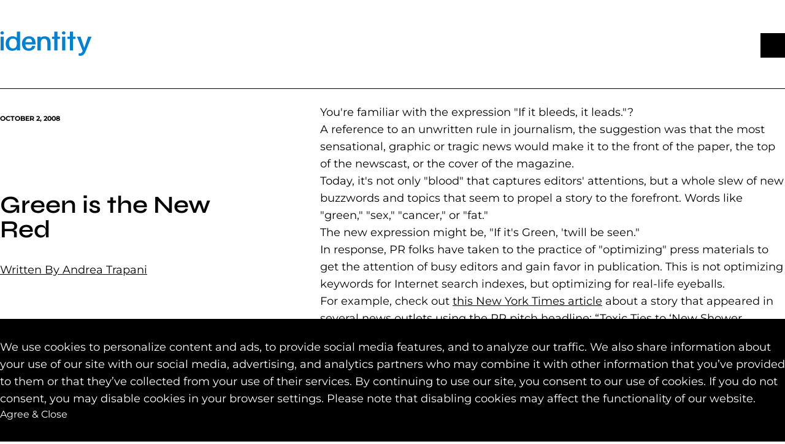

--- FILE ---
content_type: text/html; charset=UTF-8
request_url: https://identitypr.com/blog/green-is-the-new-red/
body_size: 11908
content:
<!DOCTYPE html>
<html lang="en-US">
<head>
	<meta charset="UTF-8" />
	<meta name="viewport" content="width=device-width, initial-scale=1" />
<link rel="preconnect" href="https://fonts.bunny.net"><meta name='robots' content='index, follow, max-image-preview:large, max-snippet:-1, max-video-preview:-1' />

	<!-- This site is optimized with the Yoast SEO plugin v26.0 - https://yoast.com/wordpress/plugins/seo/ -->
	<meta name="description" content="Words like &quot;green,&quot; &quot;cancer&quot; and &quot;fat&quot; have proven to catch the attention of reporters and editors, but should PR practitioners exploit that?" />
	<link rel="canonical" href="https://identitypr.com/blog/green-is-the-new-red/" />
	<meta property="og:locale" content="en_US" />
	<meta property="og:type" content="article" />
	<meta property="og:title" content="Green is the New Red" />
	<meta property="og:description" content="Words like &quot;green,&quot; &quot;cancer&quot; and &quot;fat&quot; have proven to catch the attention of reporters and editors, but should PR practitioners exploit that?" />
	<meta property="og:url" content="https://identitypr.com/blog/green-is-the-new-red/" />
	<meta property="og:site_name" content="Identity" />
	<meta property="article:published_time" content="2008-10-02T22:37:33+00:00" />
	<meta property="article:modified_time" content="2025-01-27T19:53:03+00:00" />
	<meta name="author" content="Andrea Trapani" />
	<meta name="twitter:card" content="summary_large_image" />
	<meta name="twitter:label1" content="Written by" />
	<meta name="twitter:data1" content="Andrea Trapani" />
	<script type="application/ld+json" class="yoast-schema-graph">{"@context":"https://schema.org","@graph":[{"@type":"Article","@id":"https://identitypr.com/blog/green-is-the-new-red/#article","isPartOf":{"@id":"https://identitypr.com/blog/green-is-the-new-red/"},"author":{"name":"Andrea Trapani","@id":"https://identitypr.com/#/schema/person/3de28a1486cd0ba0f79b60813facbc41"},"headline":"Green is the New Red","datePublished":"2008-10-02T22:37:33+00:00","dateModified":"2025-01-27T19:53:03+00:00","mainEntityOfPage":{"@id":"https://identitypr.com/blog/green-is-the-new-red/"},"wordCount":5,"publisher":{"@id":"https://identitypr.com/#organization"},"articleSection":["Media Relations"],"inLanguage":"en-US"},{"@type":"WebPage","@id":"https://identitypr.com/blog/green-is-the-new-red/","url":"https://identitypr.com/blog/green-is-the-new-red/","name":"Green is the New Red","isPartOf":{"@id":"https://identitypr.com/#website"},"datePublished":"2008-10-02T22:37:33+00:00","dateModified":"2025-01-27T19:53:03+00:00","description":"Words like \"green,\" \"cancer\" and \"fat\" have proven to catch the attention of reporters and editors, but should PR practitioners exploit that?","breadcrumb":{"@id":"https://identitypr.com/blog/green-is-the-new-red/#breadcrumb"},"inLanguage":"en-US","potentialAction":[{"@type":"ReadAction","target":["https://identitypr.com/blog/green-is-the-new-red/"]}]},{"@type":"BreadcrumbList","@id":"https://identitypr.com/blog/green-is-the-new-red/#breadcrumb","itemListElement":[{"@type":"ListItem","position":1,"name":"Home","item":"https://identitypr.com/"},{"@type":"ListItem","position":2,"name":"News &#038; Insights","item":"https://identitypr.com/blog/"},{"@type":"ListItem","position":3,"name":"Green is the New Red"}]},{"@type":"WebSite","@id":"https://identitypr.com/#website","url":"https://identitypr.com/","name":"Identity","description":"Leave a Mark","publisher":{"@id":"https://identitypr.com/#organization"},"potentialAction":[{"@type":"SearchAction","target":{"@type":"EntryPoint","urlTemplate":"https://identitypr.com/?s={search_term_string}"},"query-input":{"@type":"PropertyValueSpecification","valueRequired":true,"valueName":"search_term_string"}}],"inLanguage":"en-US"},{"@type":"Organization","@id":"https://identitypr.com/#organization","name":"Identity","alternateName":"Identity","url":"https://identitypr.com/","logo":{"@type":"ImageObject","inLanguage":"en-US","@id":"https://identitypr.com/#/schema/logo/image/","url":"https://identitypr.com/wp-content/uploads/2025/01/identity-site-logo.svg","contentUrl":"https://identitypr.com/wp-content/uploads/2025/01/identity-site-logo.svg","width":"149.055","height":"44.716","caption":"Identity"},"image":{"@id":"https://identitypr.com/#/schema/logo/image/"}},{"@type":"Person","@id":"https://identitypr.com/#/schema/person/3de28a1486cd0ba0f79b60813facbc41","name":"Andrea Trapani","url":"https://identitypr.com/blog/author/trapani/"}]}</script>
	<!-- / Yoast SEO plugin. -->


<title>Green is the New Red</title>
<link rel='dns-prefetch' href='//cdn.jsdelivr.net' />
<link rel='dns-prefetch' href='//unpkg.com' />
<link rel='dns-prefetch' href='//cdnjs.cloudflare.com' />
<link rel='dns-prefetch' href='//fonts.bunny.net' />
<link rel="alternate" type="application/rss+xml" title="Identity &raquo; Feed" href="https://identitypr.com/feed/" />
<link rel="alternate" type="application/rss+xml" title="Identity &raquo; Comments Feed" href="https://identitypr.com/comments/feed/" />
<style id='wp-block-group-inline-css'>
.wp-block-group{box-sizing:border-box}:where(.wp-block-group.wp-block-group-is-layout-constrained){position:relative}
</style>
<link rel='stylesheet' id='cool-fse-slick-css' href='https://cdn.jsdelivr.net/npm/@accessible360/accessible-slick@1.0.1/slick/slick.min.css?ver=1.0.1' media='all' />
<link rel='stylesheet' id='cool-fse-css' href='https://identitypr.com/wp-content/themes/cool-fse/public/style.css?ver=1750242916' media='all' />
<link rel='stylesheet' id='cool-fse-child-css' href='https://identitypr.com/wp-content/themes/identity-pr-custom/public/style.css?ver=1752770843' media='all' />
<link rel='stylesheet' id='theme-fonts-css' href='https://fonts.bunny.net/css?family=montserrat%3A100%2C100i%2C200%2C200i%2C300%2C300i%2C400%2C400i%2C500%2C500i%2C600%2C600i%2C700%2C700i%2C800%2C800i%2C900%2C900i%7Csyne%3A400%2C500%2C600%2C700%2C800&#038;ver=6.8.3' media='all' />
<style id='global-styles-inline-css'>
:root{--wp--preset--aspect-ratio--square: 1;--wp--preset--aspect-ratio--4-3: 4/3;--wp--preset--aspect-ratio--3-4: 3/4;--wp--preset--aspect-ratio--3-2: 3/2;--wp--preset--aspect-ratio--2-3: 2/3;--wp--preset--aspect-ratio--16-9: 16/9;--wp--preset--aspect-ratio--9-16: 9/16;--wp--preset--color--black: #000000;--wp--preset--color--cyan-bluish-gray: #abb8c3;--wp--preset--color--white: #ffffff;--wp--preset--color--pale-pink: #f78da7;--wp--preset--color--vivid-red: #cf2e2e;--wp--preset--color--luminous-vivid-orange: #ff6900;--wp--preset--color--luminous-vivid-amber: #fcb900;--wp--preset--color--light-green-cyan: #7bdcb5;--wp--preset--color--vivid-green-cyan: #00d084;--wp--preset--color--pale-cyan-blue: #8ed1fc;--wp--preset--color--vivid-cyan-blue: #0693e3;--wp--preset--color--vivid-purple: #9b51e0;--wp--preset--color--gray: #efefef;--wp--preset--color--blue: #0082D4;--wp--preset--gradient--vivid-cyan-blue-to-vivid-purple: linear-gradient(135deg,rgba(6,147,227,1) 0%,rgb(155,81,224) 100%);--wp--preset--gradient--light-green-cyan-to-vivid-green-cyan: linear-gradient(135deg,rgb(122,220,180) 0%,rgb(0,208,130) 100%);--wp--preset--gradient--luminous-vivid-amber-to-luminous-vivid-orange: linear-gradient(135deg,rgba(252,185,0,1) 0%,rgba(255,105,0,1) 100%);--wp--preset--gradient--luminous-vivid-orange-to-vivid-red: linear-gradient(135deg,rgba(255,105,0,1) 0%,rgb(207,46,46) 100%);--wp--preset--gradient--very-light-gray-to-cyan-bluish-gray: linear-gradient(135deg,rgb(238,238,238) 0%,rgb(169,184,195) 100%);--wp--preset--gradient--cool-to-warm-spectrum: linear-gradient(135deg,rgb(74,234,220) 0%,rgb(151,120,209) 20%,rgb(207,42,186) 40%,rgb(238,44,130) 60%,rgb(251,105,98) 80%,rgb(254,248,76) 100%);--wp--preset--gradient--blush-light-purple: linear-gradient(135deg,rgb(255,206,236) 0%,rgb(152,150,240) 100%);--wp--preset--gradient--blush-bordeaux: linear-gradient(135deg,rgb(254,205,165) 0%,rgb(254,45,45) 50%,rgb(107,0,62) 100%);--wp--preset--gradient--luminous-dusk: linear-gradient(135deg,rgb(255,203,112) 0%,rgb(199,81,192) 50%,rgb(65,88,208) 100%);--wp--preset--gradient--pale-ocean: linear-gradient(135deg,rgb(255,245,203) 0%,rgb(182,227,212) 50%,rgb(51,167,181) 100%);--wp--preset--gradient--electric-grass: linear-gradient(135deg,rgb(202,248,128) 0%,rgb(113,206,126) 100%);--wp--preset--gradient--midnight: linear-gradient(135deg,rgb(2,3,129) 0%,rgb(40,116,252) 100%);--wp--preset--font-size--small: 13px;--wp--preset--font-size--medium: 20px;--wp--preset--font-size--large: 36px;--wp--preset--font-size--x-large: 42px;--wp--preset--font-family--montserrat: 'Montserrat', sans-serif;--wp--preset--font-family--syne: 'Syne', display;--wp--preset--spacing--20: 0.44rem;--wp--preset--spacing--30: 0.67rem;--wp--preset--spacing--40: 1rem;--wp--preset--spacing--50: 1.5rem;--wp--preset--spacing--60: 2.25rem;--wp--preset--spacing--70: 3.38rem;--wp--preset--spacing--80: 5.06rem;--wp--preset--spacing--none: 0px;--wp--preset--spacing--x-small: 4px;--wp--preset--spacing--small: 8px;--wp--preset--spacing--medium-small: 12px;--wp--preset--spacing--medium: 16px;--wp--preset--spacing--medium-large: 24px;--wp--preset--spacing--large: 32px;--wp--preset--spacing--x-large: 48px;--wp--preset--spacing--xx-large: 75px;--wp--preset--spacing--huge: 120px;--wp--preset--spacing--massive: 240px;--wp--preset--shadow--natural: 6px 6px 9px rgba(0, 0, 0, 0.2);--wp--preset--shadow--deep: 12px 12px 50px rgba(0, 0, 0, 0.4);--wp--preset--shadow--sharp: 6px 6px 0px rgba(0, 0, 0, 0.2);--wp--preset--shadow--outlined: 6px 6px 0px -3px rgba(255, 255, 255, 1), 6px 6px rgba(0, 0, 0, 1);--wp--preset--shadow--crisp: 6px 6px 0px rgba(0, 0, 0, 1);}:where(body) { margin: 0; }.wp-site-blocks > .alignleft { float: left; margin-right: 2em; }.wp-site-blocks > .alignright { float: right; margin-left: 2em; }.wp-site-blocks > .aligncenter { justify-content: center; margin-left: auto; margin-right: auto; }:where(.is-layout-flex){gap: 0.5em;}:where(.is-layout-grid){gap: 0.5em;}.is-layout-flow > .alignleft{float: left;margin-inline-start: 0;margin-inline-end: 2em;}.is-layout-flow > .alignright{float: right;margin-inline-start: 2em;margin-inline-end: 0;}.is-layout-flow > .aligncenter{margin-left: auto !important;margin-right: auto !important;}.is-layout-constrained > .alignleft{float: left;margin-inline-start: 0;margin-inline-end: 2em;}.is-layout-constrained > .alignright{float: right;margin-inline-start: 2em;margin-inline-end: 0;}.is-layout-constrained > .aligncenter{margin-left: auto !important;margin-right: auto !important;}.is-layout-constrained > :where(:not(.alignleft):not(.alignright):not(.alignfull)){margin-left: auto !important;margin-right: auto !important;}body .is-layout-flex{display: flex;}.is-layout-flex{flex-wrap: wrap;align-items: center;}.is-layout-flex > :is(*, div){margin: 0;}body .is-layout-grid{display: grid;}.is-layout-grid > :is(*, div){margin: 0;}body{padding-top: 0px;padding-right: 0px;padding-bottom: 0px;padding-left: 0px;}a:where(:not(.wp-element-button)){text-decoration: underline;}:root :where(.wp-element-button, .wp-block-button__link){background-color: #32373c;border-width: 0;color: #fff;font-family: inherit;font-size: 13px;line-height: inherit;padding: calc(0.667em + 2px) calc(1.333em + 2px);text-decoration: none;}.has-black-color{color: var(--wp--preset--color--black) !important;}.has-cyan-bluish-gray-color{color: var(--wp--preset--color--cyan-bluish-gray) !important;}.has-white-color{color: var(--wp--preset--color--white) !important;}.has-pale-pink-color{color: var(--wp--preset--color--pale-pink) !important;}.has-vivid-red-color{color: var(--wp--preset--color--vivid-red) !important;}.has-luminous-vivid-orange-color{color: var(--wp--preset--color--luminous-vivid-orange) !important;}.has-luminous-vivid-amber-color{color: var(--wp--preset--color--luminous-vivid-amber) !important;}.has-light-green-cyan-color{color: var(--wp--preset--color--light-green-cyan) !important;}.has-vivid-green-cyan-color{color: var(--wp--preset--color--vivid-green-cyan) !important;}.has-pale-cyan-blue-color{color: var(--wp--preset--color--pale-cyan-blue) !important;}.has-vivid-cyan-blue-color{color: var(--wp--preset--color--vivid-cyan-blue) !important;}.has-vivid-purple-color{color: var(--wp--preset--color--vivid-purple) !important;}.has-gray-color{color: var(--wp--preset--color--gray) !important;}.has-blue-color{color: var(--wp--preset--color--blue) !important;}.has-black-background-color{background-color: var(--wp--preset--color--black) !important;}.has-cyan-bluish-gray-background-color{background-color: var(--wp--preset--color--cyan-bluish-gray) !important;}.has-white-background-color{background-color: var(--wp--preset--color--white) !important;}.has-pale-pink-background-color{background-color: var(--wp--preset--color--pale-pink) !important;}.has-vivid-red-background-color{background-color: var(--wp--preset--color--vivid-red) !important;}.has-luminous-vivid-orange-background-color{background-color: var(--wp--preset--color--luminous-vivid-orange) !important;}.has-luminous-vivid-amber-background-color{background-color: var(--wp--preset--color--luminous-vivid-amber) !important;}.has-light-green-cyan-background-color{background-color: var(--wp--preset--color--light-green-cyan) !important;}.has-vivid-green-cyan-background-color{background-color: var(--wp--preset--color--vivid-green-cyan) !important;}.has-pale-cyan-blue-background-color{background-color: var(--wp--preset--color--pale-cyan-blue) !important;}.has-vivid-cyan-blue-background-color{background-color: var(--wp--preset--color--vivid-cyan-blue) !important;}.has-vivid-purple-background-color{background-color: var(--wp--preset--color--vivid-purple) !important;}.has-gray-background-color{background-color: var(--wp--preset--color--gray) !important;}.has-blue-background-color{background-color: var(--wp--preset--color--blue) !important;}.has-black-border-color{border-color: var(--wp--preset--color--black) !important;}.has-cyan-bluish-gray-border-color{border-color: var(--wp--preset--color--cyan-bluish-gray) !important;}.has-white-border-color{border-color: var(--wp--preset--color--white) !important;}.has-pale-pink-border-color{border-color: var(--wp--preset--color--pale-pink) !important;}.has-vivid-red-border-color{border-color: var(--wp--preset--color--vivid-red) !important;}.has-luminous-vivid-orange-border-color{border-color: var(--wp--preset--color--luminous-vivid-orange) !important;}.has-luminous-vivid-amber-border-color{border-color: var(--wp--preset--color--luminous-vivid-amber) !important;}.has-light-green-cyan-border-color{border-color: var(--wp--preset--color--light-green-cyan) !important;}.has-vivid-green-cyan-border-color{border-color: var(--wp--preset--color--vivid-green-cyan) !important;}.has-pale-cyan-blue-border-color{border-color: var(--wp--preset--color--pale-cyan-blue) !important;}.has-vivid-cyan-blue-border-color{border-color: var(--wp--preset--color--vivid-cyan-blue) !important;}.has-vivid-purple-border-color{border-color: var(--wp--preset--color--vivid-purple) !important;}.has-gray-border-color{border-color: var(--wp--preset--color--gray) !important;}.has-blue-border-color{border-color: var(--wp--preset--color--blue) !important;}.has-vivid-cyan-blue-to-vivid-purple-gradient-background{background: var(--wp--preset--gradient--vivid-cyan-blue-to-vivid-purple) !important;}.has-light-green-cyan-to-vivid-green-cyan-gradient-background{background: var(--wp--preset--gradient--light-green-cyan-to-vivid-green-cyan) !important;}.has-luminous-vivid-amber-to-luminous-vivid-orange-gradient-background{background: var(--wp--preset--gradient--luminous-vivid-amber-to-luminous-vivid-orange) !important;}.has-luminous-vivid-orange-to-vivid-red-gradient-background{background: var(--wp--preset--gradient--luminous-vivid-orange-to-vivid-red) !important;}.has-very-light-gray-to-cyan-bluish-gray-gradient-background{background: var(--wp--preset--gradient--very-light-gray-to-cyan-bluish-gray) !important;}.has-cool-to-warm-spectrum-gradient-background{background: var(--wp--preset--gradient--cool-to-warm-spectrum) !important;}.has-blush-light-purple-gradient-background{background: var(--wp--preset--gradient--blush-light-purple) !important;}.has-blush-bordeaux-gradient-background{background: var(--wp--preset--gradient--blush-bordeaux) !important;}.has-luminous-dusk-gradient-background{background: var(--wp--preset--gradient--luminous-dusk) !important;}.has-pale-ocean-gradient-background{background: var(--wp--preset--gradient--pale-ocean) !important;}.has-electric-grass-gradient-background{background: var(--wp--preset--gradient--electric-grass) !important;}.has-midnight-gradient-background{background: var(--wp--preset--gradient--midnight) !important;}.has-small-font-size{font-size: var(--wp--preset--font-size--small) !important;}.has-medium-font-size{font-size: var(--wp--preset--font-size--medium) !important;}.has-large-font-size{font-size: var(--wp--preset--font-size--large) !important;}.has-x-large-font-size{font-size: var(--wp--preset--font-size--x-large) !important;}.has-montserrat-font-family{font-family: var(--wp--preset--font-family--montserrat) !important;}.has-syne-font-family{font-family: var(--wp--preset--font-family--syne) !important;}
</style>
<style id='wp-block-template-skip-link-inline-css'>

		.skip-link.screen-reader-text {
			border: 0;
			clip-path: inset(50%);
			height: 1px;
			margin: -1px;
			overflow: hidden;
			padding: 0;
			position: absolute !important;
			width: 1px;
			word-wrap: normal !important;
		}

		.skip-link.screen-reader-text:focus {
			background-color: #eee;
			clip-path: none;
			color: #444;
			display: block;
			font-size: 1em;
			height: auto;
			left: 5px;
			line-height: normal;
			padding: 15px 23px 14px;
			text-decoration: none;
			top: 5px;
			width: auto;
			z-index: 100000;
		}
</style>
<script src="https://identitypr.com/wp-includes/js/jquery/jquery.min.js?ver=3.7.1" id="jquery-core-js"></script>
<script src="https://identitypr.com/wp-includes/js/jquery/jquery-migrate.min.js?ver=3.4.1" id="jquery-migrate-js"></script>
<script src="https://identitypr.com/wp-content/plugins/advanced-custom-fields-pro/assets/build/js/acf.min.js?ver=6.5.1" id="acf-js"></script>
<link rel="https://api.w.org/" href="https://identitypr.com/wp-json/" /><link rel="alternate" title="JSON" type="application/json" href="https://identitypr.com/wp-json/wp/v2/posts/566" /><link rel="EditURI" type="application/rsd+xml" title="RSD" href="https://identitypr.com/xmlrpc.php?rsd" />
<link rel='shortlink' href='https://identitypr.com/?p=566' />
<link rel="alternate" title="oEmbed (JSON)" type="application/json+oembed" href="https://identitypr.com/wp-json/oembed/1.0/embed?url=https%3A%2F%2Fidentitypr.com%2Fblog%2Fgreen-is-the-new-red%2F" />
<link rel="alternate" title="oEmbed (XML)" type="text/xml+oembed" href="https://identitypr.com/wp-json/oembed/1.0/embed?url=https%3A%2F%2Fidentitypr.com%2Fblog%2Fgreen-is-the-new-red%2F&#038;format=xml" />


  <!-- Google Tag Manager -->
  <script>(function(w,d,s,l,i){w[l]=w[l]||[];w[l].push({'gtm.start':
  new Date().getTime(),event:'gtm.js'});var f=d.getElementsByTagName(s)[0],
  j=d.createElement(s),dl=l!='dataLayer'?'&l='+l:'';j.async=true;j.src=
  'https://www.googletagmanager.com/gtm.js?id='+i+dl;f.parentNode.insertBefore(j,f);
  })(window,document,'script','dataLayer','GTM-TMTSWBM');</script>
  <!-- End Google Tag Manager -->
<meta name="description" content="Leave a Mark">
<meta name="format-detection" content="telephone=no"><script type="application/ld+json">
  {"@context":"https:\/\/schema.org","@type":"Organization","name":"Identity","url":"https:\/\/identitypr.com","logo":"https:\/\/identitypr.com\/wp-content\/uploads\/2025\/06\/Identity-Logo-Website.svg","sameAs":["https:\/\/www.facebook.com\/identitypr\/","","https:\/\/www.linkedin.com\/company\/identitypr\/","https:\/\/www.instagram.com\/identitypr\/","","","","",""],"address":{"@type":"PostalAddress","streetAddress":"300 Park St #265","addressLocality":"Birmingham","addressRegion":"MI","postalCode":"48009"},"email":"info@identitypr.com","telephone":"(248) 258-2333"}</script><style class='wp-fonts-local'>
@font-face{font-family:Montserrat;font-style:normal;font-weight:100 900;font-display:fallback;font-stretch:normal;}
@font-face{font-family:Syne;font-style:normal;font-weight:400 800;font-display:fallback;font-stretch:normal;}
</style>
<link rel="icon" href="https://identitypr.com/wp-content/uploads/2025/01/cropped-identity-favicon-32x32.png" sizes="32x32" />
<link rel="icon" href="https://identitypr.com/wp-content/uploads/2025/01/cropped-identity-favicon-192x192.png" sizes="192x192" />
<link rel="apple-touch-icon" href="https://identitypr.com/wp-content/uploads/2025/01/cropped-identity-favicon-180x180.png" />
<meta name="msapplication-TileImage" content="https://identitypr.com/wp-content/uploads/2025/01/cropped-identity-favicon-270x270.png" />
</head>

<body class="wp-singular post-template-default single single-post postid-566 single-format-standard wp-embed-responsive wp-theme-cool-fse wp-child-theme-identity-pr-custom">
<div 
  class="policy-notification fixed b-0 l-0 w-100 z-5 pt-8 pb-8 acf-style-vars" 
  style="--color-text:#ffffff;--color-background:#000000;display:none">
  <div class="wrapper wrapper--default rich-text">
    <p>We use cookies to personalize content and ads, to provide social media features, and to analyze our traffic. We also share information about your use of our site with our social media, advertising, and analytics partners who may combine it with other information that you’ve provided to them or that they’ve collected from your use of their services. By continuing to use our site, you consent to our use of cookies. If you do not consent, you may disable cookies in your browser settings. Please note that disabling cookies may affect the functionality of our website.</p>
          <button 
        is="cookie-closer" 
        closest-content-selector=".policy-notification" 
        class="button"
      >Agree & Close</button>
      </div>
</div>
<div class="wp-site-blocks"><header 
  class="main-header absolute w-100 t-0 z-high"
>
    <div class="main-header--wrapper wrapper relative z-high wrapper--default flex flex-wrap justify-between align-center gap-4 main-header--theme--color">
    <a class="main-menu--site-logo hover:outline" href="/" aria-label="Go to homepage">
              <svg aria-hidden="true" width="150" xmlns="http://www.w3.org/2000/svg" xml:space="preserve" id="Layer_1" x="0" y="0" style="enable-background:new 0 0 702.3 194.9" version="1.1" viewBox="0 0 702.3 194.9"><switch><g><path d="M4.2 45.1h24.4v104.3H4.2zM128.6 53.7c-4.1-3.5-15.2-11.3-31.9-11.3-24.7 0-53.5 14.8-53.5 56.5 0 32.3 19.6 53.2 49.9 53.2 22.2 0 31.9-8.4 35.6-13.1v10.4h24.5V6.6h-24.5v47.1zm0 39.2v5.4c0 31.7-19.1 36.4-30.5 36.4-17.8 0-29.2-14.8-29.2-37.6 0-23.1 11.6-37.4 30.2-37.4 13.6 0 29.5 8.7 29.5 33.2zM221.8 42.4c-31.9 0-54.1 22.7-54.1 55.1 0 34.2 19.4 54.6 51.9 54.6 26.5 0 45.7-14 50-36.6l.2-1.1H245l-.1.8c-2.1 12.1-11.5 19.6-24.5 19.6-16.3 0-25.5-10.3-27.3-30.7h77.7l.1-.9c.4-3.7.4-6.6.4-8.6 0-31.7-19.4-52.2-49.5-52.2zm-.8 17.4c18.2 0 23.7 14.7 25 27.6h-52.7c2.6-17.8 12.4-27.6 27.7-27.6zM438.4 6.6h-24.3v38.5h-17.8v17.5h17.8v86.8h24.3V62.6h18.7V45.1h-18.7zM474.1 45.1h24.4v104.3h-24.4zM672.5 45.1l-28.9 84.4-28.8-83.8-.2-.7h-27.3l44.1 108.2-1.5 3.3c-4.5 10.9-10.6 15.4-21.1 15.4-2.2 0-4.5 0-7.1-.2l-1.1-.1v17.5l.8.1c3.4.6 6.3.6 10.8.6 20.1 0 32-9.7 42.2-34.6L699 45.1h-26.5zM342.5 42.4c-22.5-.8-32.6 11.9-32.6 11.9l-.2-9.2h-23.8v104.3h24.9V94.8c0-17 6-33.6 27.2-33.6 12.8 0 23.3 9.4 23.3 31.6v56.6h24.9v-60c-.1-35.3-22.8-46.2-43.7-47zM557.5 6.6h-24.2v38.5h-17.9v17.5h17.9v86.8h24.2V62.6h18.8V45.1h-18.8zM486.3 4.9c-7.6 0-13.1 5.2-13.1 12.2 0 7.1 5.5 12.4 13.1 12.4s13.3-5.2 13.3-12.4c0-7-5.8-12.2-13.3-12.2zM16.4 4.9c-7.6 0-13.1 5.2-13.1 12.2 0 7.1 5.5 12.4 13.1 12.4s13.3-5.2 13.3-12.4c0-7-5.7-12.2-13.3-12.2z" fill="currentColor"/></g></switch></svg>          </a>
    <button 
  ada-menu--nav-toggler
  aria-controls="main-menu" 
  aria-label="Open Main Menu"
  class="main-menu--toggler  "
  style="
    --color: var(--wp--preset--color--black);
    --span-spacing: 3px;
    --span-height: 4px;
    --span-border-radius: 8px;
    --span-width: 36px;
  "
></button>  </div>
  <nav 
  class="main-menu ml-auto " 
  aria-label="Main Navigation"
  ada-menu
  id="main-menu"
  ada-menu--subtract-from-menu-height-when-opened="#wpadminbar"
  ada-menu--mobile-breakpoint="768"
  style="
    --sub-menu-desktop-width: 100%;
    --sub-menu-background-color: var(--wp--preset--color--gray);
    --nav-mobile-background-color: var(--wp--preset--color--white);
  "
>
  <div class="main-menu--wrapper wrapper wrapper--default h-100 flex">
    <ul id="menu-main-menu" class="menu"><li id="menu-item-91" class="menu-item menu-item-type-custom menu-item-object-custom menu-item-has-children menu-item-91"><a href="#" aria-controls="menu-91" ada-menu--toggler="1">About</a>
<ul class='sub-menu' id='menu-91'>
	<li id="menu-item-5543" class="menu-item menu-item-type-post_type menu-item-object-page menu-item-5543"><a href="https://identitypr.com/about/who-we-are/">Who We Are</a>	<li id="menu-item-5544" class="menu-item menu-item-type-post_type menu-item-object-page menu-item-5544"><a href="https://identitypr.com/about/culture/">Our Culture</a>	<li id="menu-item-5731" class="menu-item menu-item-type-post_type menu-item-object-page menu-item-5731"><a href="https://identitypr.com/about/eos-pr-firm/">EOS® PR Firm</a>	<li id="menu-item-5718" class="menu-item menu-item-type-post_type menu-item-object-page menu-item-5718"><a href="https://identitypr.com/about/apprenticeship-program/">Apprenticeship Program</a></ul>
<li id="menu-item-5274" class="menu-item menu-item-type-post_type menu-item-object-page menu-item-5274"><a href="https://identitypr.com/team/">Team</a><li id="menu-item-95" class="menu-item menu-item-type-custom menu-item-object-custom menu-item-has-children menu-item-95"><a href="http://Capabilities" aria-controls="menu-95" ada-menu--toggler="1">Capabilities</a>
<ul class='sub-menu' id='menu-95'>
	<li id="menu-item-6725" class="menu-item menu-item-type-post_type menu-item-object-page menu-item-6725"><a href="https://identitypr.com/capabilities/our-process/">Our Process</a>	<li id="menu-item-6724" class="menu-item menu-item-type-post_type menu-item-object-page menu-item-6724"><a href="https://identitypr.com/capabilities/modern-pr-mix/">Modern PR Mix</a>	<li id="menu-item-8064" class="menu-item menu-item-type-post_type menu-item-object-page menu-item-8064"><a href="https://identitypr.com/capabilities/awareness-and-reputation/">Awareness + Reputation</a>	<li id="menu-item-6776" class="menu-item menu-item-type-post_type menu-item-object-page menu-item-6776"><a href="https://identitypr.com/capabilities/marketing-and-growth/">Marketing + Growth</a>	<li id="menu-item-6901" class="menu-item menu-item-type-post_type menu-item-object-page menu-item-6901"><a href="https://identitypr.com/capabilities/brand-strategy-and-creative/">Brand Strategy + Creative</a>	<li id="menu-item-6825" class="menu-item menu-item-type-post_type menu-item-object-page menu-item-6825"><a href="https://identitypr.com/capabilities/crisis-communications/">Crisis Communications</a></ul>
<li id="menu-item-99" class="menu-item menu-item-type-custom menu-item-object-custom menu-item-has-children menu-item-99"><a href="#" aria-controls="menu-99" ada-menu--toggler="1">Industries</a>
<ul class='sub-menu' id='menu-99'>
	<li id="menu-item-5138" class="menu-item menu-item-type-post_type menu-item-object-page menu-item-5138"><a href="https://identitypr.com/industries/detroit-pr-firm/">Detroit</a>	<li id="menu-item-6435" class="menu-item menu-item-type-post_type menu-item-object-page menu-item-6435"><a href="https://identitypr.com/industries/chicago-pr-firm/">Chicago</a>	<li id="menu-item-6852" class="menu-item menu-item-type-post_type menu-item-object-page menu-item-6852"><a href="https://identitypr.com/industries/tampa-pr-firm/">Tampa</a>	<li id="menu-item-5136" class="menu-item menu-item-type-post_type menu-item-object-page menu-item-5136"><a href="https://identitypr.com/industries/real-estate/">Real Estate</a>	<li id="menu-item-6500" class="menu-item menu-item-type-post_type menu-item-object-page menu-item-6500"><a href="https://identitypr.com/industries/retail-and-restaurants/">Retail &amp; Restaurants</a>	<li id="menu-item-6156" class="menu-item menu-item-type-post_type menu-item-object-page menu-item-6156"><a href="https://identitypr.com/industries/education/">Education</a>	<li id="menu-item-6140" class="menu-item menu-item-type-post_type menu-item-object-page menu-item-6140"><a href="https://identitypr.com/industries/professional-services/">Professional Services</a>	<li id="menu-item-6518" class="menu-item menu-item-type-post_type menu-item-object-page menu-item-6518"><a href="https://identitypr.com/industries/hospitality/">Hospitality</a>	<li id="menu-item-5133" class="menu-item menu-item-type-post_type menu-item-object-page menu-item-5133"><a href="https://identitypr.com/industries/automotive/">Automotive</a>	<li id="menu-item-6183" class="menu-item menu-item-type-post_type menu-item-object-page menu-item-6183"><a href="https://identitypr.com/industries/attractions/">Attractions</a>	<li id="menu-item-5131" class="menu-item menu-item-type-post_type menu-item-object-page menu-item-5131"><a href="https://identitypr.com/industries/technology/">Technology</a>	<li id="menu-item-6122" class="menu-item menu-item-type-post_type menu-item-object-page menu-item-6122"><a href="https://identitypr.com/industries/private-equity/">Private Equity</a>	<li id="menu-item-5129" class="menu-item menu-item-type-post_type menu-item-object-page menu-item-5129"><a href="https://identitypr.com/industries/non-profit/">Nonprofit</a></ul>
<li id="menu-item-5278" class="menu-item menu-item-type-post_type menu-item-object-page menu-item-5278"><a href="https://identitypr.com/our-work/">Our Work</a><li id="menu-item-5279" class="menu-item menu-item-type-post_type menu-item-object-page current_page_parent menu-item-5279"><a href="https://identitypr.com/blog/">News &#038; Insights</a><li id="menu-item-7682" class="menu-item menu-item-type-post_type menu-item-object-page menu-item-7682"><a href="https://identitypr.com/contact/">Contact</a></ul>  </div>
</nav></header>


<main id="main" class="wp-block-group is-layout-flow wp-block-group-is-layout-flow">
  <div class="header-spacer"></div><div class="wrapper wrapper--default main-single-post--wrapper overflow-hidden">
  <hr class="mb-4">
  <div class="row pt-2">
    <div class="col col-md-4 col-xs-12 relative">
      <sticky-div breakpoint="992">
        <div class="main-single-post--sidebar flex flex-column pt-4">
          <div>
            <p class="uppercase font-bold main-single-post--date mb-4">October 2, 2008</p>
                      </div>
          <div class="mt-16 pt-8 mb-4 main-single-post--sidebar--content">
            <h1>Green is the New Red</h1>
                          <p class="mt-8"><a href="https://identitypr.com/team/andrea-trapani/" class="button button--white-blue">Written By Andrea Trapani</a></p>
                      </div>
        </div>
      </sticky-div>
    </div>
    <div class="col col-md-8 col-xs-12">
      <div class="main-single-post--content">
        <div style="--padding-top: 64px;--padding-left: 75px;--padding-right: 75px;--padding-bottom: 64px;--mobile-padding-left: 16px;--mobile-padding-right: 16px;--margin-top: 0px;--margin-left: 0px;--margin-right: 0px;--margin-bottom: 0px;" class="standard-content acf-style-vars overflow-hidden visible-all align wp-block-acf-standard-content">
    <animate-on-scroll animation="none" speed="1000">
    <div class="wrapper" style="--max-width:1716px;--mobile-max-width:1716px;--margin:0 auto;--mobile-margin:inherit">
      <div  class='rich-text'><p>You're familiar with the expression "If it bleeds, it leads."?</p>
<p>A reference to an unwritten rule in journalism, the suggestion was that the most sensational, graphic or tragic news would make it to the front of the paper, the top of the newscast, or the cover of the magazine.</p>
<p>Today, it's not only "blood" that captures editors' attentions, but a whole slew of new buzzwords and topics that seem to propel a story to the forefront. Words like "green," "sex," "cancer," or "fat."</p>
<p>The new expression might be, "If it's Green, 'twill be seen."</p>
<p>In response, PR folks have taken to the practice of "optimizing" press materials to get the attention of busy editors and gain favor in publication. This is not optimizing keywords for Internet search indexes, but optimizing for real-life eyeballs.</p>
<p>For example, check out <a href="http://www.nytimes.com/2008/06/30/business/media/30toxic.html?_r=1&amp;adxnnl=1&amp;oref=slogin&amp;adxnnlx=1222971468-YRcv1V3HDT7WXO6A+BHt6w" target="_blank" rel="noopener noreferrer">this New York Times article</a> about a story that appeared in several news outlets using the PR pitch headline: “Toxic Ties to ‘New Shower Curtain Smell’ Evident, According to Latest Laboratory Testing.” Those are some mighty compelling "keywords": <em>toxic</em>, <em>laboratory testing</em>. And the story got considerable play, despite being much ado about nothing, including prominent placement on ABC News.</p>
<p>I prefer the tried and true method of press relations: "If it's real, lose the shpiel." There's no substitute for a good story, and fancy keywords and topical hot buttons shouldn't dress up a lame story (and, I suspect, don't, for a vast majority of journalists).</p>
<p><span style="text-decoration: line-through;">Then again, look again at what I chose as the first word in the headline of this post.</span></p>
</div>    </div>
  </animate-on-scroll>
</div>      </div>
    </div>
  </div>
    <div class="row pt-2">    
    <div class="col col-md-4 col-xs-12"></div>
    <div class="col col-md-8 col-xs-12">
      <div class="main-single-post--content">
        <hr>
        
<div class="pb-12 pt-4">
  <div class="wrapper wrapper--default related--wrapper">
          <div class="row" style="--gap:24px">
        <div class="col-md-2 col-sm-6 col-xs-12 flex flex-column justify-center">
                    <a href="https://identitypr.com/blog/" class="related--see-more circle-button circle-button--blue">
            See More News & Insights          </a>
                  </div>
                  <div class="col col-md-5 col-sm-6 col-xs-12">
            <animate-on-scroll animation="" delay="0">
              <div class="flex flex-column gap-2 min-h-full">

  <a class="flex flex-column gap-2 no-underline post-thumbnail-alt--link" href="https://identitypr.com/blog/hudsonville-pr-campaign-of-the-year/">
          <div class="overflow-hidden">
        <img width="1200" height="733" src="https://identitypr.com/wp-content/uploads/2025/09/011071-Identity-PRNEWS-Platinum-Awards-2025-Blog-Image.webp" class="aspect-ratio-16-9 w-100 hover:scale-1 ease-in-out duration-250" alt="" decoding="async" fetchpriority="high" srcset="https://identitypr.com/wp-content/uploads/2025/09/011071-Identity-PRNEWS-Platinum-Awards-2025-Blog-Image.webp 1200w, https://identitypr.com/wp-content/uploads/2025/09/011071-Identity-PRNEWS-Platinum-Awards-2025-Blog-Image-768x469.webp 768w, https://identitypr.com/wp-content/uploads/2025/09/011071-Identity-PRNEWS-Platinum-Awards-2025-Blog-Image-1024x625.webp 1024w, https://identitypr.com/wp-content/uploads/2025/09/011071-Identity-PRNEWS-Platinum-Awards-2025-Blog-Image-300x183.webp 300w, https://identitypr.com/wp-content/uploads/2025/09/011071-Identity-PRNEWS-Platinum-Awards-2025-Blog-Image-500x305.webp 500w" sizes="(max-width: 1200px) 100vw, 1200px" loading="lazy" />      </div>
        <h3 class="h5">Identity Recognized by 2025 PRNEWS Platinum Awards as Finalist for Campaign of the Year</h3>
  </a>

  <div class="flex flex-column gap-2 flex-1 post-thumbnail-alt--content">

          <p>Identity has been named a finalist for Campaign of the Year - CPG by the 2025 PRNEWS Platinum Awards.</p>
    
    <p class="mt-auto">
      <a class="button button--white-blue" href="https://identitypr.com/blog/hudsonville-pr-campaign-of-the-year/" aria-label="Read more about Identity Recognized by 2025 PRNEWS Platinum Awards as Finalist for Campaign of the Year">Read More</a>
    </p>

  </div>

  <script type="application/ld+json">
  {"@context":"https:\/\/schema.org","@type":"NewsArticle","headline":"Identity Recognized by 2025 PRNEWS Platinum Awards as Finalist for Campaign of the Year","image":"https:\/\/identitypr.com\/wp-content\/uploads\/2025\/09\/011071-Identity-PRNEWS-Platinum-Awards-2025-Blog-Image.webp","datePublished":"2025-09-10 11:27:41","dateModified":"2025-09-18 14:44:49","description":"Identity has been named a finalist for Campaign of the Year - CPG by the 2025 PRNEWS Platinum Awards.","url":"https:\/\/identitypr.com\/blog\/hudsonville-pr-campaign-of-the-year\/","mainEntityOfPage":"https:\/\/identitypr.com\/blog\/hudsonville-pr-campaign-of-the-year\/"}</script></div>            </animate-on-scroll>
          </div>
                  <div class="col col-md-5 col-sm-6 col-xs-12">
            <animate-on-scroll animation="" delay="100">
              <div class="flex flex-column gap-2 min-h-full">

  <a class="flex flex-column gap-2 no-underline post-thumbnail-alt--link" href="https://identitypr.com/blog/2024-pr-trends/">
          <div class="overflow-hidden">
        <img width="1200" height="636" src="https://identitypr.com/wp-content/uploads/2025/01/GettyImages-481250907-copy-scaled-1-1200x636.jpg" class="aspect-ratio-16-9 w-100 hover:scale-1 ease-in-out duration-250" alt="2024 pr trends" decoding="async" srcset="https://identitypr.com/wp-content/uploads/2025/01/GettyImages-481250907-copy-scaled-1-1200x636.jpg 1200w, https://identitypr.com/wp-content/uploads/2025/01/GettyImages-481250907-copy-scaled-1-768x407.jpg 768w, https://identitypr.com/wp-content/uploads/2025/01/GettyImages-481250907-copy-scaled-1-1024x543.jpg 1024w, https://identitypr.com/wp-content/uploads/2025/01/GettyImages-481250907-copy-scaled-1-1536x814.jpg 1536w, https://identitypr.com/wp-content/uploads/2025/01/GettyImages-481250907-copy-scaled-1-2048x1086.jpg 2048w, https://identitypr.com/wp-content/uploads/2025/01/GettyImages-481250907-copy-scaled-1-300x159.jpg 300w, https://identitypr.com/wp-content/uploads/2025/01/GettyImages-481250907-copy-scaled-1-500x265.jpg 500w, https://identitypr.com/wp-content/uploads/2025/01/GettyImages-481250907-copy-scaled-1-1600x848.jpg 1600w, https://identitypr.com/wp-content/uploads/2025/01/GettyImages-481250907-copy-scaled-1-scaled.jpg 1920w" sizes="(max-width: 1200px) 100vw, 1200px" loading="lazy" />      </div>
        <h3 class="h5">The 2024 PR Trends We’re Ready For</h3>
  </a>

  <div class="flex flex-column gap-2 flex-1 post-thumbnail-alt--content">

          <p>No one can predict the future, so when it comes to 2024 PR trends, our team is sticking to what we know.</p>
    
    <p class="mt-auto">
      <a class="button button--white-blue" href="https://identitypr.com/blog/2024-pr-trends/" aria-label="Read more about The 2024 PR Trends We’re Ready For">Read More</a>
    </p>

  </div>

  <script type="application/ld+json">
  {"@context":"https:\/\/schema.org","@type":"NewsArticle","headline":"The 2024 PR Trends We\u2019re Ready For","image":"https:\/\/identitypr.com\/wp-content\/uploads\/2025\/01\/GettyImages-481250907-copy-scaled-1-1200x636.jpg","datePublished":"2024-01-11 19:43:33","dateModified":"2025-06-05 11:45:05","description":"No one can predict the future, so when it comes to 2024 PR trends, our team is sticking to what we know.","url":"https:\/\/identitypr.com\/blog\/2024-pr-trends\/","mainEntityOfPage":"https:\/\/identitypr.com\/blog\/2024-pr-trends\/"}</script></div>            </animate-on-scroll>
          </div>
              </div>
      </div>
</div>      </div>
    </div>
  </div>
  </div>
</main>


<footer class="main-footer pt-16 pb-16 has-black-background-color has-white-color overflow-hidden">
  <a href="#main" class="back-to-top fixed b-0 r-0 has-white-background-color has-black-color p-2 z-5">Back to top</a>  <div class="wrapper wrapper--default">
    <div class="row" style="--gap:36px">
      <div class="col col-sm-4 col-xs-12">
        <div class="h-100 flex flex-column justify-between">
          <img width="50" height="50" src="https://identitypr.com/wp-content/uploads/2025/01/identity-site-logo-thumb.svg" class="mb-8" alt="" decoding="async" loading="lazy" />          <div>
            <a class="hover:outline" href="/" aria-label="Go to homepage">
              <svg aria-hidden="true" width="150" xmlns="http://www.w3.org/2000/svg" xml:space="preserve" id="Layer_1" x="0" y="0" style="enable-background:new 0 0 702.3 194.9" version="1.1" viewBox="0 0 702.3 194.9"><switch><g><path d="M4.2 45.1h24.4v104.3H4.2zM128.6 53.7c-4.1-3.5-15.2-11.3-31.9-11.3-24.7 0-53.5 14.8-53.5 56.5 0 32.3 19.6 53.2 49.9 53.2 22.2 0 31.9-8.4 35.6-13.1v10.4h24.5V6.6h-24.5v47.1zm0 39.2v5.4c0 31.7-19.1 36.4-30.5 36.4-17.8 0-29.2-14.8-29.2-37.6 0-23.1 11.6-37.4 30.2-37.4 13.6 0 29.5 8.7 29.5 33.2zM221.8 42.4c-31.9 0-54.1 22.7-54.1 55.1 0 34.2 19.4 54.6 51.9 54.6 26.5 0 45.7-14 50-36.6l.2-1.1H245l-.1.8c-2.1 12.1-11.5 19.6-24.5 19.6-16.3 0-25.5-10.3-27.3-30.7h77.7l.1-.9c.4-3.7.4-6.6.4-8.6 0-31.7-19.4-52.2-49.5-52.2zm-.8 17.4c18.2 0 23.7 14.7 25 27.6h-52.7c2.6-17.8 12.4-27.6 27.7-27.6zM438.4 6.6h-24.3v38.5h-17.8v17.5h17.8v86.8h24.3V62.6h18.7V45.1h-18.7zM474.1 45.1h24.4v104.3h-24.4zM672.5 45.1l-28.9 84.4-28.8-83.8-.2-.7h-27.3l44.1 108.2-1.5 3.3c-4.5 10.9-10.6 15.4-21.1 15.4-2.2 0-4.5 0-7.1-.2l-1.1-.1v17.5l.8.1c3.4.6 6.3.6 10.8.6 20.1 0 32-9.7 42.2-34.6L699 45.1h-26.5zM342.5 42.4c-22.5-.8-32.6 11.9-32.6 11.9l-.2-9.2h-23.8v104.3h24.9V94.8c0-17 6-33.6 27.2-33.6 12.8 0 23.3 9.4 23.3 31.6v56.6h24.9v-60c-.1-35.3-22.8-46.2-43.7-47zM557.5 6.6h-24.2v38.5h-17.9v17.5h17.9v86.8h24.2V62.6h18.8V45.1h-18.8zM486.3 4.9c-7.6 0-13.1 5.2-13.1 12.2 0 7.1 5.5 12.4 13.1 12.4s13.3-5.2 13.3-12.4c0-7-5.8-12.2-13.3-12.2zM16.4 4.9c-7.6 0-13.1 5.2-13.1 12.2 0 7.1 5.5 12.4 13.1 12.4s13.3-5.2 13.3-12.4c0-7-5.7-12.2-13.3-12.2z" fill="currentColor"/></g></switch></svg>            </a>
          </div>
        </div>
      </div>
      <div class="col col-sm-2 col-xs-12">
        <div  class='rich-text'><p><strong><span style="font-size: 15px;">LOCATIONS</span></strong></p>
<p><span style="font-size: 11px;">BIRMINGHAM, MI</span><br />
<span style="font-size: 11px;">CHICAGO, IL</span><br />
<span style="font-size: 11px;">TAMPA, FL</span></p>
<p><span style="font-size: 11px;">PO BOX #1748</span><br />
<span style="font-size: 11px;">BIRMINGHAM, MI 48012</span></p>
</div>      </div>
      <div class="col col-sm-4 col-xs-12">
        <div  class='rich-text'><p><strong><span style="font-size: 15px;">INDEX</span></strong></p>
<p><span style="font-size: 11px;"><nav><ul class="shortcode-menu"><li><button 
            class="button w-100" 
            is="ada-toggler" 
            id="menu-toggler-91" 
            group="" 
            aria-controls="menu-content-91"
          >About <span class="shortcode-menu--dropdown-indicator" aria-hidden="true">+</span></button><div id="menu-content-91" style="display:none"><nav><ul class="shortcode-menu"><li><a  href="https://identitypr.com/about/who-we-are/">Who We Are</a></li><li><a  href="https://identitypr.com/about/culture/">Our Culture</a></li><li><a  href="https://identitypr.com/about/eos-pr-firm/">EOS® PR Firm</a></li><li><a  href="https://identitypr.com/about/apprenticeship-program/">Apprenticeship Program</a></li></ul></nav></div></li><li><a  href="https://identitypr.com/team/">Team</a></li><li><button 
            class="button w-100" 
            is="ada-toggler" 
            id="menu-toggler-95" 
            group="" 
            aria-controls="menu-content-95"
          >Capabilities <span class="shortcode-menu--dropdown-indicator" aria-hidden="true">+</span></button><div id="menu-content-95" style="display:none"><nav><ul class="shortcode-menu"><li><a  href="https://identitypr.com/capabilities/our-process/">Our Process</a></li><li><a  href="https://identitypr.com/capabilities/modern-pr-mix/">Modern PR Mix</a></li><li><a  href="https://identitypr.com/capabilities/awareness-and-reputation/">Awareness + Reputation</a></li><li><a  href="https://identitypr.com/capabilities/marketing-and-growth/">Marketing + Growth</a></li><li><a  href="https://identitypr.com/capabilities/brand-strategy-and-creative/">Brand Strategy + Creative</a></li><li><a  href="https://identitypr.com/capabilities/crisis-communications/">Crisis Communications</a></li></ul></nav></div></li><li><button 
            class="button w-100" 
            is="ada-toggler" 
            id="menu-toggler-99" 
            group="" 
            aria-controls="menu-content-99"
          >Industries <span class="shortcode-menu--dropdown-indicator" aria-hidden="true">+</span></button><div id="menu-content-99" style="display:none"><nav><ul class="shortcode-menu"><li><a  href="https://identitypr.com/industries/detroit-pr-firm/">Detroit</a></li><li><a  href="https://identitypr.com/industries/chicago-pr-firm/">Chicago</a></li><li><a  href="https://identitypr.com/industries/tampa-pr-firm/">Tampa</a></li><li><a  href="https://identitypr.com/industries/real-estate/">Real Estate</a></li><li><a  href="https://identitypr.com/industries/retail-and-restaurants/">Retail &amp; Restaurants</a></li><li><a  href="https://identitypr.com/industries/education/">Education</a></li><li><a  href="https://identitypr.com/industries/professional-services/">Professional Services</a></li><li><a  href="https://identitypr.com/industries/hospitality/">Hospitality</a></li><li><a  href="https://identitypr.com/industries/automotive/">Automotive</a></li><li><a  href="https://identitypr.com/industries/attractions/">Attractions</a></li><li><a  href="https://identitypr.com/industries/technology/">Technology</a></li><li><a  href="https://identitypr.com/industries/private-equity/">Private Equity</a></li><li><a  href="https://identitypr.com/industries/non-profit/">Nonprofit</a></li></ul></nav></div></li><li><a  href="https://identitypr.com/our-work/">Our Work</a></li><li><a  href="https://identitypr.com/blog/">News &#038; Insights</a></li><li><a  href="https://identitypr.com/contact/">Contact</a></li></ul></nav></span></p>
</div>      </div>
      <div class="col col-sm-2 col-xs-12">
        <div  class='rich-text'><p><strong><span style="font-size: 15px;">SOCIAL</span></strong></p>
<p><span style="font-size: 11px;"><section class="social-media-links " style="font-size: 11px;">
      <a 
      rel="noopener" 
      href="https://www.linkedin.com/company/identitypr/" 
      target="_blank" 
      aria-label="Visit us on linkedin"
      class="uppercase block mb-4 no-underline hover:underline"
    > 
      linkedin          </a>
      <a 
      rel="noopener" 
      href="https://www.instagram.com/identitypr/" 
      target="_blank" 
      aria-label="Visit us on instagram"
      class="uppercase block mb-4 no-underline hover:underline"
    > 
      instagram          </a>
      <a 
      rel="noopener" 
      href="https://www.facebook.com/identitypr/" 
      target="_blank" 
      aria-label="Visit us on facebook"
      class="uppercase block mb-4 no-underline hover:underline"
    > 
      facebook          </a>
  </section></span></p>
</div>      </div>
      <div class="col col-sm-offset-4 col-sm-6 col-xs-12">
        <div  class='rich-text'><p><span style="font-size: 11px;">© 2025 Identity Marketing &amp; Public Relations. All rights reserved.</span></p>
</div>      </div>
      <div class="col col-sm-2 col-xs-12">
        <div class="rich-text"></div>
        <div  class='rich-text'><p><span style="font-size: 11px;"><a href="https://identitypr.com/privacy-policy/">Privacy &amp; Cookie Policies</a></span></p>
</div>      </div>
    </div>
  </div>
</footer>

</div>
<script type="speculationrules">
{"prefetch":[{"source":"document","where":{"and":[{"href_matches":"\/*"},{"not":{"href_matches":["\/wp-*.php","\/wp-admin\/*","\/wp-content\/uploads\/*","\/wp-content\/*","\/wp-content\/plugins\/*","\/wp-content\/themes\/identity-pr-custom\/*","\/wp-content\/themes\/cool-fse\/*","\/*\\?(.+)"]}},{"not":{"selector_matches":"a[rel~=\"nofollow\"]"}},{"not":{"selector_matches":".no-prefetch, .no-prefetch a"}}]},"eagerness":"conservative"}]}
</script>
<!-- Start of Async HubSpot Analytics Code -->
<script type="text/javascript">
(function(d,s,i,r) {
if (d.getElementById(i)){return;}
var n=d.createElement(s),e=d.getElementsByTagName(s)[0];
n.id=i;n.src='//js.hs-analytics.net/analytics/'+(Math.ceil(new Date()/r)*r)+'/2848355.js';
e.parentNode.insertBefore(n, e);
})(document,"script","hs-analytics",300000);
</script>
<!-- End of Async HubSpot Analytics Code -->
<script src="https://cdn.jsdelivr.net/npm/@accessible360/accessible-slick@1.0.1/slick/slick.min.js?ver=1.0.1" id="cool-fse-slick-js" defer data-wp-strategy="defer"></script>
<script src="https://unpkg.com/@ungap/custom-elements@1.2.0/es.js?ver=1.2.0" id="cool-fse-custom-elements-builtin-js"></script>
<script src="https://cdnjs.cloudflare.com/ajax/libs/gsap/3.12.2/gsap.min.js?ver=3.12.2" id="cool-fse-gsap-js"></script>
<script src="https://cdnjs.cloudflare.com/ajax/libs/gsap/3.12.2/ScrollTrigger.min.js?ver=3.12.2" id="cool-fse-gsap-scroll-trigger-js"></script>
<script id="cool-fse-js-extra">
var coolfse = {"version":"1.0.0","ajaxUrl":"https:\/\/identitypr.com\/wp-admin\/admin-ajax.php"};
</script>
<script src="https://identitypr.com/wp-content/themes/cool-fse/public/app.js?ver=1750242916" id="cool-fse-js" defer data-wp-strategy="defer"></script>
<script src="https://identitypr.com/wp-content/themes/identity-pr-custom/public/app.js?ver=1750242979" id="cool-fse-child-js" defer data-wp-strategy="defer"></script>
<script id="wp-block-template-skip-link-js-after">
	( function() {
		var skipLinkTarget = document.querySelector( 'main' ),
			sibling,
			skipLinkTargetID,
			skipLink;

		// Early exit if a skip-link target can't be located.
		if ( ! skipLinkTarget ) {
			return;
		}

		/*
		 * Get the site wrapper.
		 * The skip-link will be injected in the beginning of it.
		 */
		sibling = document.querySelector( '.wp-site-blocks' );

		// Early exit if the root element was not found.
		if ( ! sibling ) {
			return;
		}

		// Get the skip-link target's ID, and generate one if it doesn't exist.
		skipLinkTargetID = skipLinkTarget.id;
		if ( ! skipLinkTargetID ) {
			skipLinkTargetID = 'wp--skip-link--target';
			skipLinkTarget.id = skipLinkTargetID;
		}

		// Create the skip link.
		skipLink = document.createElement( 'a' );
		skipLink.classList.add( 'skip-link', 'screen-reader-text' );
		skipLink.id = 'wp-skip-link';
		skipLink.href = '#' + skipLinkTargetID;
		skipLink.innerText = 'Skip to content';

		// Inject the skip link.
		sibling.parentElement.insertBefore( skipLink, sibling );
	}() );
	
</script>
</body>
</html>


--- FILE ---
content_type: text/css
request_url: https://identitypr.com/wp-content/themes/cool-fse/public/style.css?ver=1750242916
body_size: 9301
content:
.tabs{.wrapper{border:2px solid var(--wp--preset--color--black)}.tabs--controls{align-items:stretch}button[is=ada-toggler]{background:var(--wp--preset--color--white);color:var(--wp--preset--color--black);border-radius:0;border-bottom:2px solid var(--wp--preset--color--black);&[aria-selected=true]{background:var(--wp--preset--color--black)!important;border-color:var(--wp--preset--color--black)!important;color:var(--wp--preset--color--white)!important;text-decoration:underline}}}@media (max-width: 768px){.tabs{.tabs--controls{flex-direction:column}.tabs--content{padding:20px 35px 35px}}}.wp-core-ui .acf-block-preview .tabs *~.button[is=ada-toggler]{margin-top:0!important}.spacer{height:var(--desktop-height, 0);@media (max-width: 1024px){height:var(--tablet-height, var(--desktop-height, 0))}@media (max-width: 768px){height:var(--mobile-height, var(--tablet-height, var(--desktop-height, 0)))}}.main-search{form{button[type=submit]{&:hover,&:focus{outline:2px solid var(--wp--preset--color--blue)}}}}.main-footer{margin-top:auto}.wp-block-acf-image .wrapper[style*="--max-width:100%"] .image{width:100%}@media (max-width:768px){.columns>div>.row.reverse-on-mobile{flex-wrap:wrap-reverse}}a,abbr,acronym,address,applet,article,aside,audio,b,big,blockquote,body,canvas,caption,center,cite,code,dd,del,details,dfn,div,dl,dt,em,embed,fieldset,figcaption,figure,footer,form,h1,h2,h3,h4,h5,h6,header,hgroup,html,hr,i,iframe,img,ins,kbd,label,legend,li,mark,menu,nav,object,ol,output,p,pre,q,ruby,s,samp,section,small,span,strike,strong,sub,summary,sup,table,tbody,td,tfoot,th,thead,time,tr,tt,u,ul,var,video{margin:0;padding:0;border:0;font-size:100%;vertical-align:baseline}article,aside,details,figcaption,figure,footer,header,hgroup,menu,nav,section{display:block}body{line-height:1}ol,ul{list-style:none}blockquote,q{quotes:none}blockquote:after,blockquote:before,q:after,q:before{content:"";content:none}table{border-collapse:collapse;border-spacing:0}button{appearance:none;border:0;padding:0;border-radius:0;background:transparent;color:inherit;cursor:pointer}*,*:before,*:after{box-sizing:border-box}*{margin:0}body{line-height:1.5;-webkit-font-smoothing:antialiased}img,picture,video,canvas{display:block;max-width:100%}input,button,textarea,select{font:inherit}p,h1,h2,h3,h4,h5,h6{overflow-wrap:break-word}#root,#__next{isolation:isolate}.acf-style-vars{color:var(--color-text, var(--wp--preset--color--black));background-color:var(--color-background, transparent);padding-top:var(--padding-top, 0);padding-right:var(--padding-right, 0);padding-bottom:var(--padding-bottom, 0);padding-left:var(--padding-left, 0);margin-top:var(--margin-top, 0);margin-right:var(--margin-right, 0);margin-bottom:var(--margin-bottom, 0);margin-left:var(--margin-left, 0);background-blend-mode:var(--background-blend-mode, normal);background-image:var(--background-image, none);background-position:var(--background-position, center);background-size:var(--background-size, cover);background-repeat:var(--background-repeat, no-repeat);position:relative;@media (max-width: 768px){padding-top:var(--mobile-padding-top, var(--padding-top, 0));padding-right:var(--mobile-padding-right, var(--padding-right, 0));padding-bottom:var(--mobile-padding-bottom, var(--padding-bottom, 0));padding-left:var(--mobile-padding-left, var(--padding-left, 0));margin-top:var(--mobile-margin-top, var(--margin-top, 0));margin-right:var(--mobile-margin-right, var(--margin-right, 0));margin-bottom:var(--mobile-margin-bottom, var(--margin-bottom, 0));margin-left:var(--mobile-margin-left, var(--margin-left, 0));background-blend-mode:var(--mobile-background-blend-mode, var(--background-blend-mode, normal));background-image:var(--mobile-background-image, var(--background-image, none));background-position:var(--mobile-background-position, var(--background-position, cover));background-size:var(--mobile-background-size, var(--background-size, cover));background-repeat:var(--mobile-background-repeat, var(--background-repeat, no-repeat))}a:not(.button){color:var(--color-links, inherit);&:hover{color:var(--color-links_hover, inherit)}}&.has-background-overlay{&:before{content:"";position:absolute;pointer-events:none;top:0;left:0;width:100%;height:100%;background-color:var(--color-overlay, transparent);z-index:1;@media (max-width: 768px){background-color:var(--mobile-color-overlay, var(--color-overlay, transparent))}}>*{position:relative;z-index:2}}}.wrapper{max-width:var(--max-width, var(--default-wrapper-width));margin:var(--margin, 0 auto);@media (max-width:768px){max-width:var(--mobile-max-width, var(--max-width, var(--default-wrapper-width)));margin:var(--mobile-margin, var(--margin, 0 auto))}&.wrapper--default{width:var(--default-wrapper-width);max-width:calc(100% - var(--default-wrapper-gap));margin:0 auto;@media (max-width:768px){max-width:calc(100% - var(--small-wrapper-gap));margin:0 auto}}&.wrapper--small{width:var(--small-wrapper-width);max-width:calc(100% - var(--small-wrapper-gap));margin:0 auto;@media (max-width:768px){max-width:calc(100% - var(--small-wrapper-gap));margin:0 auto}}}.alignright{float:right;margin-left:1rem}.alignleft{float:left;margin-right:1rem}.aligncenter{margin-left:auto;margin-right:auto;clear:both}p.has-background,h1.has-background,h2.has-background,h3.has-background,h4.has-background,h5.has-background,h6.has-background{padding:inherit}.post-password-form{padding:4rem 0;max-width:768px}.woocommerce-page main{flex:1;width:var(--default-wrapper-width);max-width:calc(100% - var(--default-wrapper-gap));margin:0 auto}.woocommerce-Tabs-panel--description{>*+*{margin-top:var(--default-rich-text-gap, 1.6rem)}}.woocommerce div.product form.cart div.quantity .qty{width:100px}.pswp{z-index:99999999}.text-left{text-align:left}.text-center{text-align:center}.text-right{text-align:right}.text-justify{text-align:justify}.font-bold{font-weight:700}.font-normal{font-weight:400}.font-light{font-weight:light}.font-weight-100,.font-weight-thin{font-weight:100}.font-weight-200,.font-weight-extra-light{font-weight:200}.font-weight-300,.font-weight-light{font-weight:300}.font-weight-400,.font-weight-regular{font-weight:400}.font-weight-500,.font-weight-medium{font-weight:500}.font-weight-600,.font-weight-semi-bold{font-weight:600}.font-weight-700,.font-weight-bold{font-weight:700}.font-weight-800,.font-weight-extra-bold{font-weight:800}.font-weight-900,.font-weight-black{font-weight:900}.text-sm{font-size:.875rem}.text-base{font-size:1rem}.text-lg{font-size:1.125rem}.text-xl{font-size:1.25rem}.text-xxl{font-size:1.5rem}.no-underline{text-decoration:none}.underline{text-decoration:underline}.inherit{color:inherit}.ease-in{transition-timing-function:ease-in}.ease-out{transition-timing-function:ease-out}.ease-in-out{transition-timing-function:ease-in-out}.linear{transition-timing-function:linear}.duration-75{transition-duration:75ms}.duration-100{transition-duration:.1s}.duration-150{transition-duration:.15s}.duration-200{transition-duration:.2s}.duration-250{transition-duration:.25s}.duration-300{transition-duration:.3s}.duration-500{transition-duration:.5s}.duration-700{transition-duration:.7s}.duration-1000{transition-duration:1s}.has-text-align-right,.text-right{text-align:right}.has-text-align-left,.text-left{text-align:left}.has-text-align-center,.text-center{text-align:center}.text-nowrap,.nowrap,.no-wrap{white-space:nowrap}.white-space-pre-line{white-space:pre-line}.white-space-pre{white-space:pre}.m-0{margin:0}.m-1{margin:.25rem}.mt-1{margin-top:.25rem}.mb-1{margin-bottom:.25rem}.ml-1{margin-left:.25rem}.mr-1{margin-right:.25rem}.p-0{padding:0}.p-1{padding:.25rem}.pt-1{padding-top:.25rem}.pb-1{padding-bottom:.25rem}.pl-1{padding-left:.25rem}.pr-1{padding-right:.25rem}.m-2{margin:.5rem}.mt-2{margin-top:.5rem}.mb-2{margin-bottom:.5rem}.ml-2{margin-left:.5rem}.mr-2{margin-right:.5rem}.p-2{padding:.5rem}.pt-2{padding-top:.5rem}.pb-2{padding-bottom:.5rem}.pl-2{padding-left:.5rem}.pr-2{padding-right:.5rem}.m-3{margin:.75rem}.mt-3{margin-top:.75rem}.mb-3{margin-bottom:.75rem}.ml-3{margin-left:.75rem}.mr-3{margin-right:.75rem}.p-3{padding:.75rem}.pt-3{padding-top:.75rem}.pb-3{padding-bottom:.75rem}.pl-3{padding-left:.75rem}.pr-3{padding-right:.75rem}.m-4{margin:1rem}.mt-4{margin-top:1rem}.mb-4{margin-bottom:1rem}.ml-4{margin-left:1rem}.mr-4{margin-right:1rem}.p-4{padding:1rem}.pt-4{padding-top:1rem}.pb-4{padding-bottom:1rem}.pl-4{padding-left:1rem}.pr-4{padding-right:1rem}.m-8{margin:2rem}.mt-8{margin-top:2rem}.mb-8{margin-bottom:2rem}.ml-8{margin-left:2rem}.mr-8{margin-right:2rem}.p-8{padding:2rem}.pt-8{padding-top:2rem}.pb-8{padding-bottom:2rem}.pl-8{padding-left:2rem}.pr-8{padding-right:2rem}.m-12{margin:3rem}.mt-12{margin-top:3rem}.mb-12{margin-bottom:3rem}.ml-12{margin-left:3rem}.mr-12{margin-right:3rem}.p-12{padding:3rem}.pt-12{padding-top:3rem}.pb-12{padding-bottom:3rem}.pl-12{padding-left:3rem}.pr-12{padding-right:3rem}.m-16{margin:4rem}.mt-16{margin-top:4rem}.mb-16{margin-bottom:4rem}.ml-16{margin-left:4rem}.mr-16{margin-right:4rem}.p-16{padding:4rem}.pt-16{padding-top:4rem}.pb-16{padding-bottom:4rem}.pl-16{padding-left:4rem}.pr-16{padding-right:4rem}.ml-auto,.mx-auto{margin-left:auto}.mr-auto,.mx-auto{margin-right:auto}.mt-auto,.my-auto{margin-top:auto}.mb-auto,.my-auto{margin-bottom:auto}.m-auto{margin:auto}@media (max-width:768px){.mobile\:m-0{margin:0}}.slick-track{display:flex;align-items:var(--slide-vertical-alignment, center)}.slick-slide{margin-left:var(--gap-between-slides, 0);margin-right:var(--gap-between-slides, 0);height:auto;display:flex;>div{display:flex;width:100%;height:100%}}.w-100{width:100%}.h-100{height:100%}.w-auto{width:auto}.h-auto{height:auto}.w-100vw{width:100vw}.h-100vh{height:100vh}.max-w-full,.max-w-100{max-width:100%}.max-h-full,.max-h-100{max-height:100%}.min-w-full,.min-w-100{min-width:100%}.min-h-full,.min-h-100{min-height:100%}.w-1{width:.25rem}.w-2{width:.5rem}.w-3{width:.75rem}.w-4{width:1rem}.w-6{width:1.5rem}.w-8{width:2rem}.h-1{height:.25rem}.h-2{height:.5rem}.h-3{height:.75rem}.h-4{height:1rem}.h-6{height:1.5rem}.h-8{height:2rem}.desktop-only{@media (max-width:768px){display:none!important}}.mobile-only{@media (min-width:769px){display:none!important}}.visually-hidden,.sr-only{clip:rect(0 0 0 0)!important;clip-path:inset(50%)!important;height:1px!important;overflow:hidden!important;position:absolute!important;white-space:nowrap!important;width:1px!important}.circle{border-radius:100%}.strong{font-weight:700}.row{box-sizing:border-box;display:-ms-flexbox;display:-webkit-box;display:flex;-ms-flex:0 1 auto;-webkit-box-flex:0;flex:0 1 auto;-ms-flex-direction:row;-webkit-box-orient:horizontal;-webkit-box-direction:normal;flex-direction:row;-ms-flex-wrap:wrap;flex-wrap:wrap;width:auto;margin-left:calc(-1 * calc(var(--gap, 16px) / 2));margin-right:calc(-1 * calc(var(--gap, 16px) / 2));row-gap:var(--gap, 16px)}.col{padding-left:calc(var(--gap, 16px) / 2);padding-right:calc(var(--gap, 16px) / 2)}@media (max-width: 768px){.row{margin-left:calc(-1 * calc(var(--mobile-gap, var(--gap, 16px)) / 2));margin-right:calc(-1 * calc(var(--mobile-gap, var(--gap, 16px)) / 2));row-gap:var(--mobile-gap, var(--gap, 16px));.col{padding-left:calc(var(--mobile-gap, var(--gap, 16px)) / 2);padding-right:calc(var(--mobile-gap, var(--gap, 16px)) / 2)}}}.row.reverse{-ms-flex-direction:row-reverse;-webkit-box-orient:horizontal;-webkit-box-direction:reverse;flex-direction:row-reverse}.col.reverse{-ms-flex-direction:column-reverse;-webkit-box-orient:vertical;-webkit-box-direction:reverse;flex-direction:column-reverse}.col-xs,.col-xs-1,.col-xs-2,.col-xs-3,.col-xs-4,.col-xs-5,.col-xs-6,.col-xs-7,.col-xs-8,.col-xs-9,.col-xs-10,.col-xs-11,.col-xs-12{box-sizing:border-box;-ms-flex:0 0 auto;-webkit-box-flex:0;flex:0 0 auto}@media (max-width: 500px){.col-xxs-6{flex-basis:50%!important;max-width:50%!important}.col-xxs-12{flex-basis:100%!important;max-width:100%!important}}.col-xs{-webkit-flex-grow:1;-ms-flex-positive:1;-webkit-box-flex:1;flex-grow:1;-ms-flex-preferred-size:0;flex-basis:0;max-width:100%}.col-xs-1{-ms-flex-preferred-size:8.333%;flex-basis:8.333%;max-width:8.333%}.col-xs-2{-ms-flex-preferred-size:16.666%;flex-basis:16.666%;max-width:16.666%}.col-xs-3{-ms-flex-preferred-size:25%;flex-basis:25%;max-width:25%}.col-xs-4{-ms-flex-preferred-size:33.333%;flex-basis:33.333%;max-width:33.333%}.col-xs-5{-ms-flex-preferred-size:41.666%;flex-basis:41.666%;max-width:41.666%}.col-xs-6{-ms-flex-preferred-size:50%;flex-basis:50%;max-width:50%}.col-xs-7{-ms-flex-preferred-size:58.333%;flex-basis:58.333%;max-width:58.333%}.col-xs-8{-ms-flex-preferred-size:66.666%;flex-basis:66.666%;max-width:66.666%}.col-xs-9{-ms-flex-preferred-size:75%;flex-basis:75%;max-width:75%}.col-xs-10{-ms-flex-preferred-size:83.333%;flex-basis:83.333%;max-width:83.333%}.col-xs-11{-ms-flex-preferred-size:91.666%;flex-basis:91.666%;max-width:91.666%}.col-xs-12{-ms-flex-preferred-size:100%;flex-basis:100%;max-width:100%}.col-xs-offset-1{margin-left:8.333%}.col-xs-offset-2{margin-left:16.666%}.col-xs-offset-3{margin-left:25%}.col-xs-offset-4{margin-left:33.333%}.col-xs-offset-5{margin-left:41.666%}.col-xs-offset-6{margin-left:50%}.col-xs-offset-7{margin-left:58.333%}.col-xs-offset-8{margin-left:66.666%}.col-xs-offset-9{margin-left:75%}.col-xs-offset-10{margin-left:83.333%}.col-xs-offset-11{margin-left:91.666%}.start-xs{-ms-flex-pack:start;-webkit-box-pack:start;justify-content:flex-start;text-align:start}.center-xs{-ms-flex-pack:center;-webkit-box-pack:center;justify-content:center;text-align:center}.end-xs{-ms-flex-pack:end;-webkit-box-pack:end;justify-content:flex-end;text-align:end}.top-xs{-ms-flex-align:start;-webkit-box-align:start;align-items:flex-start}.middle-xs{-ms-flex-align:center;-webkit-box-align:center;align-items:center}.bottom-xs{-ms-flex-align:end;-webkit-box-align:end;align-items:flex-end}.around-xs{-ms-flex-pack:distribute;justify-content:space-around}.between-xs{-ms-flex-pack:justify;-webkit-box-pack:justify;justify-content:space-between}.first-xs{-ms-flex-order:-1;-webkit-box-ordinal-group:0;order:-1}.last-xs{-ms-flex-order:1;-webkit-box-ordinal-group:2;order:1}@media only screen and (min-width: 769px){.col-sm,.col-sm-1,.col-sm-2,.col-sm-3,.col-sm-4,.col-sm-5,.col-sm-6,.col-sm-7,.col-sm-8,.col-sm-9,.col-sm-10,.col-sm-11,.col-sm-12{box-sizing:border-box;-ms-flex:0 0 auto;-webkit-box-flex:0;flex:0 0 auto}.col-sm{-webkit-flex-grow:1;-ms-flex-positive:1;-webkit-box-flex:1;flex-grow:1;-ms-flex-preferred-size:0;flex-basis:0;max-width:100%}.col-sm-1{-ms-flex-preferred-size:8.333%;flex-basis:8.333%;max-width:8.333%}.col-sm-2{-ms-flex-preferred-size:16.666%;flex-basis:16.666%;max-width:16.666%}.col-sm-3{-ms-flex-preferred-size:25%;flex-basis:25%;max-width:25%}.col-sm-4{-ms-flex-preferred-size:33.333%;flex-basis:33.333%;max-width:33.333%}.col-sm-5{-ms-flex-preferred-size:41.666%;flex-basis:41.666%;max-width:41.666%}.col-sm-6{-ms-flex-preferred-size:50%;flex-basis:50%;max-width:50%}.col-sm-7{-ms-flex-preferred-size:58.333%;flex-basis:58.333%;max-width:58.333%}.col-sm-8{-ms-flex-preferred-size:66.666%;flex-basis:66.666%;max-width:66.666%}.col-sm-9{-ms-flex-preferred-size:75%;flex-basis:75%;max-width:75%}.col-sm-10{-ms-flex-preferred-size:83.333%;flex-basis:83.333%;max-width:83.333%}.col-sm-11{-ms-flex-preferred-size:91.666%;flex-basis:91.666%;max-width:91.666%}.col-sm-12{-ms-flex-preferred-size:100%;flex-basis:100%;max-width:100%}.col-sm-offset-1{margin-left:8.333%}.col-sm-offset-2{margin-left:16.666%}.col-sm-offset-3{margin-left:25%}.col-sm-offset-4{margin-left:33.333%}.col-sm-offset-5{margin-left:41.666%}.col-sm-offset-6{margin-left:50%}.col-sm-offset-7{margin-left:58.333%}.col-sm-offset-8{margin-left:66.666%}.col-sm-offset-9{margin-left:75%}.col-sm-offset-10{margin-left:83.333%}.col-sm-offset-11{margin-left:91.666%}.start-sm{-ms-flex-pack:start;-webkit-box-pack:start;justify-content:flex-start;text-align:start}.center-sm{-ms-flex-pack:center;-webkit-box-pack:center;justify-content:center;text-align:center}.end-sm{-ms-flex-pack:end;-webkit-box-pack:end;justify-content:flex-end;text-align:end}.top-sm{-ms-flex-align:start;-webkit-box-align:start;align-items:flex-start}.middle-sm{-ms-flex-align:center;-webkit-box-align:center;align-items:center}.bottom-sm{-ms-flex-align:end;-webkit-box-align:end;align-items:flex-end}.around-sm{-ms-flex-pack:distribute;justify-content:space-around}.between-sm{-ms-flex-pack:justify;-webkit-box-pack:justify;justify-content:space-between}.first-sm{-ms-flex-order:-1;-webkit-box-ordinal-group:0;order:-1}.last-sm{-ms-flex-order:1;-webkit-box-ordinal-group:2;order:1}}@media only screen and (min-width: 993px){.col-md,.col-md-1,.col-md-2,.col-md-3,.col-md-4,.col-md-5,.col-md-6,.col-md-7,.col-md-8,.col-md-9,.col-md-10,.col-md-11,.col-md-12{box-sizing:border-box;-ms-flex:0 0 auto;-webkit-box-flex:0;flex:0 0 auto}.col-md{-webkit-flex-grow:1;-ms-flex-positive:1;-webkit-box-flex:1;flex-grow:1;-ms-flex-preferred-size:0;flex-basis:0;max-width:100%}.col-md-1{-ms-flex-preferred-size:8.333%;flex-basis:8.333%;max-width:8.333%}.col-md-2{-ms-flex-preferred-size:16.666%;flex-basis:16.666%;max-width:16.666%}.col-md-3{-ms-flex-preferred-size:25%;flex-basis:25%;max-width:25%}.col-md-4{-ms-flex-preferred-size:33.333%;flex-basis:33.333%;max-width:33.333%}.col-md-5{-ms-flex-preferred-size:41.666%;flex-basis:41.666%;max-width:41.666%}.col-md-6{-ms-flex-preferred-size:50%;flex-basis:50%;max-width:50%}.col-md-7{-ms-flex-preferred-size:58.333%;flex-basis:58.333%;max-width:58.333%}.col-md-8{-ms-flex-preferred-size:66.666%;flex-basis:66.666%;max-width:66.666%}.col-md-9{-ms-flex-preferred-size:75%;flex-basis:75%;max-width:75%}.col-md-10{-ms-flex-preferred-size:83.333%;flex-basis:83.333%;max-width:83.333%}.col-md-11{-ms-flex-preferred-size:91.666%;flex-basis:91.666%;max-width:91.666%}.col-md-12{-ms-flex-preferred-size:100%;flex-basis:100%;max-width:100%}.col-md-offset-1{margin-left:8.333%}.col-md-offset-2{margin-left:16.666%}.col-md-offset-3{margin-left:25%}.col-md-offset-4{margin-left:33.333%}.col-md-offset-5{margin-left:41.666%}.col-md-offset-6{margin-left:50%}.col-md-offset-7{margin-left:58.333%}.col-md-offset-8{margin-left:66.666%}.col-md-offset-9{margin-left:75%}.col-md-offset-10{margin-left:83.333%}.col-md-offset-11{margin-left:91.666%}.start-md{-ms-flex-pack:start;-webkit-box-pack:start;justify-content:flex-start;text-align:start}.center-md{-ms-flex-pack:center;-webkit-box-pack:center;justify-content:center;text-align:center}.end-md{-ms-flex-pack:end;-webkit-box-pack:end;justify-content:flex-end;text-align:end}.top-md{-ms-flex-align:start;-webkit-box-align:start;align-items:flex-start}.middle-md{-ms-flex-align:center;-webkit-box-align:center;align-items:center}.bottom-md{-ms-flex-align:end;-webkit-box-align:end;align-items:flex-end}.around-md{-ms-flex-pack:distribute;justify-content:space-around}.between-md{-ms-flex-pack:justify;-webkit-box-pack:justify;justify-content:space-between}.first-md{-ms-flex-order:-1;-webkit-box-ordinal-group:0;order:-1}.last-md{-ms-flex-order:1;-webkit-box-ordinal-group:2;order:1}}@media only screen and (min-width: 1201px){.col-lg,.col-lg-1,.col-lg-2,.col-lg-3,.col-lg-4,.col-lg-5,.col-lg-6,.col-lg-7,.col-lg-8,.col-lg-9,.col-lg-10,.col-lg-11,.col-lg-12{box-sizing:border-box;-ms-flex:0 0 auto;-webkit-box-flex:0;flex:0 0 auto}.col-lg{-webkit-flex-grow:1;-ms-flex-positive:1;-webkit-box-flex:1;flex-grow:1;-ms-flex-preferred-size:0;flex-basis:0;max-width:100%}.col-lg-1{-ms-flex-preferred-size:8.333%;flex-basis:8.333%;max-width:8.333%}.col-lg-2{-ms-flex-preferred-size:16.666%;flex-basis:16.666%;max-width:16.666%}.col-lg-3{-ms-flex-preferred-size:25%;flex-basis:25%;max-width:25%}.col-lg-4{-ms-flex-preferred-size:33.333%;flex-basis:33.333%;max-width:33.333%}.col-lg-5{-ms-flex-preferred-size:41.666%;flex-basis:41.666%;max-width:41.666%}.col-lg-6{-ms-flex-preferred-size:50%;flex-basis:50%;max-width:50%}.col-lg-7{-ms-flex-preferred-size:58.333%;flex-basis:58.333%;max-width:58.333%}.col-lg-8{-ms-flex-preferred-size:66.666%;flex-basis:66.666%;max-width:66.666%}.col-lg-9{-ms-flex-preferred-size:75%;flex-basis:75%;max-width:75%}.col-lg-10{-ms-flex-preferred-size:83.333%;flex-basis:83.333%;max-width:83.333%}.col-lg-11{-ms-flex-preferred-size:91.666%;flex-basis:91.666%;max-width:91.666%}.col-lg-12{-ms-flex-preferred-size:100%;flex-basis:100%;max-width:100%}.col-lg-offset-1{margin-left:8.333%}.col-lg-offset-2{margin-left:16.666%}.col-lg-offset-3{margin-left:25%}.col-lg-offset-4{margin-left:33.333%}.col-lg-offset-5{margin-left:41.666%}.col-lg-offset-6{margin-left:50%}.col-lg-offset-7{margin-left:58.333%}.col-lg-offset-8{margin-left:66.666%}.col-lg-offset-9{margin-left:75%}.col-lg-offset-10{margin-left:83.333%}.col-lg-offset-11{margin-left:91.666%}.start-lg{-ms-flex-pack:start;-webkit-box-pack:start;justify-content:flex-start;text-align:start}.center-lg{-ms-flex-pack:center;-webkit-box-pack:center;justify-content:center;text-align:center}.end-lg{-ms-flex-pack:end;-webkit-box-pack:end;justify-content:flex-end;text-align:end}.top-lg{-ms-flex-align:start;-webkit-box-align:start;align-items:flex-start}.middle-lg{-ms-flex-align:center;-webkit-box-align:center;align-items:center}.bottom-lg{-ms-flex-align:end;-webkit-box-align:end;align-items:flex-end}.around-lg{-ms-flex-pack:distribute;justify-content:space-around}.between-lg{-ms-flex-pack:justify;-webkit-box-pack:justify;justify-content:space-between}.first-lg{-ms-flex-order:-1;-webkit-box-ordinal-group:0;order:-1}.last-lg{-ms-flex-order:1;-webkit-box-ordinal-group:2;order:1}}@media (min-width: 1600px){.col-xl-4{flex-basis:33%!important;max-width:33%!important}}@media (min-width: 1201px){.col-lg-20-percent{flex-basis:20%!important;max-width:20%!important}}.rich-text{&:after{content:"";clear:both;display:block}>*+*{margin-top:var(--default-rich-text-gap, 1.6rem)}>ul{list-style:disc;padding-left:1rem;>li{padding-left:.25rem}}>ol{list-style:auto;padding-left:1rem;>li{padding-left:.5rem}}>figure{max-width:100%}>iframe[src*=youtu],>iframe[src*=vimeo],>p>iframe[src*=youtu],>p>iframe[src*=vimeo]{aspect-ratio:16/9;height:auto;margin-top:20px}}.static{position:static}.relative{position:relative}.absolute{position:absolute}.fixed{position:fixed}.sticky{position:sticky}.t-0{top:0}.r-0{right:0}.b-0{bottom:0}.l-0{left:0}.t-100{top:100%}.r-100{right:100%}.b-100{bottom:100%}.l-100{left:100%}.z-0{z-index:0}.z-1{z-index:1}.z-2{z-index:2}.z-3{z-index:3}.z-4{z-index:4}.z-5{z-index:5}.z-high{z-index:21474836}.z-very-high{z-index:214748364}.z-max{z-index:2147483646}.z-max-1{z-index:2147483647}.absolute-center{position:absolute;top:50%;left:50%;transform:translate(-50%,-50%)}.absolute-top-right{top:0;right:0;transform:translate(50%,-50%)}.fill-parent{position:absolute;top:0;left:0;width:100%;height:100%;z-index:1}.pagination--input{&.pagination--current,&[disabled]{pointer-events:none}}.overflow-auto{overflow:auto}.overflow-hidden{overflow:hidden}.text-overflow-ellipse{text-overflow:ellipsis}.text-wrap-balance{text-wrap:balance}.text-wrap-pretty{text-wrap:pretty}.hover\:outline-solid:hover,.hover\:outline-solid:focus,.hover\:outline:hover,.hover\:outline:focus{outline:1px solid}.opacity-0{opacity:0}.outline-0,.outline-none{outline:none}.order-1{order:1}.order-2{order:2}.order-3{order:3}.order-4{order:4}.order-5{order:5}.order-6{order:6}.list-style-none{list-style:none}.highlight{background:#ffff0059}.arrow-link{&:after{content:"\2192" / "";margin-left:.5rem;display:inline-block;transition:.25s}&:hover:after{transform:translate(10px)}}.pointer-events-none{pointer-events:none}.two-column-list{columns:2;column-gap:2rem;li{break-inside:avoid}@media (max-width: 768px){columns:1}}.big-loading-indicator{position:absolute;width:100%;height:100%;top:0;left:0;z-index:999;background:var(--wp--preset--color--black);opacity:.25;color:transparent;&:after{content:"";display:block;width:50px;height:50px;border-radius:50%;border:3px solid #fff;border-color:#fff transparent #fff transparent;position:absolute;top:50%;left:50%;animation:full-page-loader 1.2s linear infinite}}@keyframes full-page-loader{0%{transform:translate(-50%,-50%) rotate(0)}to{transform:translate(-50%,-50%) rotate(360deg)}}.layout{display:flex;flex-wrap:wrap;gap:var(--gap, 0px) 0;align-items:var(--alignment, center);justify-content:var(--justification, center);@media (max-width:768px){flex-wrap:var(--mobile-flex-wrap, wrap)}>*{width:calc(var(--child-width) - var(--gap, 0px));@media (max-width:768px){width:calc(var(--mobile-child-width) - var(--gap, 0px))}@media (max-width:320px){width:100%}}}img.aligncenter{margin-left:auto;margin-right:auto}.object-fit-contain{object-fit:contain}.object-fit-cover{object-fit:cover}.uppercase{text-transform:uppercase}.text-transform-none{text-transform:none}.focus\:scale-1:focus,.focus\:scale-1:hover,.hover\:scale-1:focus,.hover\:scale-1:hover{transform:scale(1.1)}.focus\:scale-child:focus,.focus\:scale-child:hover,.hover\:scale-child:focus,.hover\:scale-child:hover{.focus\:scale-1,.hover\:scale-1{transform:scale(1.1)}}.hover\:underline:focus,.hover\:underline:hover{text-decoration:underline}.hover\:no-underline:focus,.hover\:no-underline:hover{text-decoration:none}.hover\:fade:hover,.hover\:fade:focus{opacity:.65}.hover\:underline:hover{text-decoration:underline}.hover\:animated-underline{--animated-underline-color: var(--wp--preset--color--black);--animated-underline-height: 1px;text-decoration:none;background-image:linear-gradient(var(--animated-underline-color),var(--animated-underline-color));background-size:0 var(--animated-underline-height);background-position:0 100%;background-repeat:no-repeat;&:focus,&:hover{background-size:100% var(--animated-underline-height)}}.hover\:has-black-background-color:hover,.hover\:has-black-background-color:focus{background:var(--wp--preset--color--black)!important}.hover\:has-white-background-color:hover,.hover\:has-white-background-color:focus{background:var(--wp--preset--color--white)!important}.hover\:has-black-color:hover,.hover\:has-black-color:focus{color:var(--wp--preset--color--black)!important}.hover\:has-white-color:hover,.hover\:has-white-color:focus{color:var(--wp--preset--color--white)!important}.twelve-col-grid{display:grid;grid-template-columns:repeat(12,1fr)}.col-span-1{grid-column:span 1}.col-span-2{grid-column:span 2}.col-span-3{grid-column:span 3}.col-span-4{grid-column:span 4}.col-span-5{grid-column:span 5}.col-span-6{grid-column:span 6}.col-span-7{grid-column:span 7}.col-span-8{grid-column:span 8}.col-span-9{grid-column:span 9}.col-span-10{grid-column:span 10}.col-span-11{grid-column:span 11}.col-span-12{grid-column:span 12}@media (max-width: 1024px){.tablet\:col-span-1{grid-column:span 1}.tablet\:col-span-2{grid-column:span 2}.tablet\:col-span-3{grid-column:span 3}.tablet\:col-span-4{grid-column:span 4}.tablet\:col-span-5{grid-column:span 5}.tablet\:col-span-6{grid-column:span 6}.tablet\:col-span-7{grid-column:span 7}.tablet\:col-span-8{grid-column:span 8}.tablet\:col-span-9{grid-column:span 9}.tablet\:col-span-10{grid-column:span 10}.tablet\:col-span-11{grid-column:span 11}.tablet\:col-span-12{grid-column:span 12}}@media (max-width: 768px){.mobile\:col-span-1{grid-column:span 1}.mobile\:col-span-2{grid-column:span 2}.mobile\:col-span-3{grid-column:span 3}.mobile\:col-span-4{grid-column:span 4}.mobile\:col-span-5{grid-column:span 5}.mobile\:col-span-6{grid-column:span 6}.mobile\:col-span-7{grid-column:span 7}.mobile\:col-span-8{grid-column:span 8}.mobile\:col-span-9{grid-column:span 9}.mobile\:col-span-10{grid-column:span 10}.mobile\:col-span-11{grid-column:span 11}.mobile\:col-span-12{grid-column:span 12}}.font-family-main{font-family:var(--font-family-main)}.font-family-accent{font-family:var(--font-family-accent)}.font-family-mono{font-family:monospace}.flex-1{flex:1}.flex-shrink-0{flex-shrink:0}.flex-row{flex-direction:row}.flex-column{flex-direction:column}.flex-wrap{flex-wrap:wrap}.flex-nowrap{flex-wrap:nowrap}.align-start{align-items:flex-start}.align-center{align-items:center}.align-end{align-items:flex-end}.justify-start{justify-content:flex-start}.justify-center{justify-content:center}.justify-end{justify-content:flex-end}.justify-between{justify-content:space-between}.justify-around{justify-content:space-around}.flex-center{display:flex;justify-content:center;align-items:center}.gap-0{gap:0}.gap-1{gap:.25rem}.gap-2{gap:.5rem}.gap-3{gap:.75rem}.gap-4{gap:1rem}.gap-5{gap:1.25rem}.gap-6{gap:1.5rem}.gap-7{gap:1.75rem}.gap-8{gap:2rem}.gap-9{gap:2.25rem}.gap-10{gap:2.5rem}.block{display:block}.inline{display:inline}.inline-block{display:inline-block}.flex{display:flex}.grid{display:grid}.none{display:none}.cursor-auto{cursor:auto}.cursor-pointer{cursor:pointer}.cursor-grab{cursor:grab}.cursor-wait{cursor:wait}.cursor-move{cursor:move}.cursor-not-allowed{cursor:not-allowed}.cursor-text{cursor:text}.cursor-crosshair{cursor:crosshair}.cursor-help{cursor:help}.cols-1{columns:1}.cols-2{columns:2}.cols-3{columns:3}.cols-4{columns:4}.cols-5{columns:5}.cols-6{columns:6}.cols-7{columns:7}.cols-8{columns:8}.cols-9{columns:9}.cols-10{columns:10}.cols-11{columns:11}.cols-12{columns:12}@media (max-width: 768px){.sm\:cols-1{columns:1}.sm\:cols-2{columns:2}.sm\:cols-3{columns:3}.sm\:cols-4{columns:4}.sm\:cols-5{columns:5}.sm\:cols-6{columns:6}.sm\:cols-7{columns:7}.sm\:cols-8{columns:8}.sm\:cols-9{columns:9}.sm\:cols-10{columns:10}.sm\:cols-11{columns:11}.sm\:cols-12{columns:12}}.wp-core-ui .is-root-container .button:not(.acf-block-fields .button),.button{appearance:none;display:inline-block;text-decoration:none;transition:.25s;border:1px solid;background-color:var(--wp--preset--color--black);color:var(--wp--preset--color--white);padding:.5rem 1rem;&:hover,&:focus{color:var(--wp--preset--color--black);background-color:var(--wp--preset--color--white);text-decoration:underline}}.wp-core-ui .acf-block-preview *~.button{margin-top:1.3rem!important}.br-0{border-radius:0rem}.br-1{border-radius:.25rem}.br-2{border-radius:.5rem}.br-3{border-radius:.75rem}.br-4{border-radius:1rem}.br-8{border-radius:2rem}.br-50{border-radius:50%}.border-solid{border-style:solid}.border-1{border-width:1px}.border-top-1{border-top-width:1px}.border-right-1{border-right-width:1px}.border-bottom-1{border-bottom-width:1px}.border-left-1{border-left-width:1px}.border-top-2{border-top-width:2px}.border-right-2{border-right-width:2px}.border-bottom-2{border-bottom-width:2px}.border-left-2{border-left-width:2px}.border-2{border-width:2px}.border-bottom-right-radius-0{border-bottom-right-radius:0}.border-bottom-left-radius-0{border-bottom-left-radius:0}.border-top-right-radius-0{border-top-right-radius:0}.border-top-left-radius-0{border-top-left-radius:0}.border-top-radius-0{border-top-left-radius:0;border-top-right-radius:0}.border-bottom-radius-0{border-bottom-left-radius:0;border-bottom-right-radius:0}.border-left-radius-0{border-top-left-radius:0;border-bottom-left-radius:0}.border-right-radius-0{border-top-right-radius:0;border-bottom-right-radius:0}.block-gap--xs{display:flex;flex-flow:column;gap:var(--wp--preset--spacing--20)}.block-gap--s{display:flex;flex-flow:column;gap:var(--wp--preset--spacing--30)}.block-gap--m{display:flex;flex-flow:column;gap:var(--wp--preset--spacing--40)}.block-gap--l{display:flex;flex-flow:column;gap:var(--wp--preset--spacing--50)}.block-gap--xl{display:flex;flex-flow:column;gap:var(--wp--preset--spacing--60)}.is-style-background-blend-multiply{background-blend-mode:multiply}.is-style-background-blend-screen{background-blend-mode:screen}.is-style-background-blend-overlay{background-blend-mode:overlay}.is-style-background-blend-darken{background-blend-mode:darken}.is-style-background-blend-lighten{background-blend-mode:lighten}.is-style-background-blend-color-dodge{background-blend-mode:color-dodge}.is-style-background-blend-color-burn{background-blend-mode:color-burn}.is-style-background-blend-hard-light{background-blend-mode:hard-light}.is-style-background-blend-soft-light{background-blend-mode:soft-light}:root{--font-family-main: var(--wp--preset--font-family--poppins);--font-family-accent: var(--wp--preset--font-family--poppins);--default-wrapper-width: 1024px;--small-wrapper-width: 768px;--default-wrapper-gap: 32px;--default-rich-text-gap: 1.4rem;--gap: 1rem}#wpadminbar{position:relative!important;z-index:2147483647}*{box-sizing:border-box}html{scroll-behavior:smooth;margin:0!important;text-wrap:pretty}#tinymce{padding:1rem;font-family:sans-serif;>*+*{margin-top:1.4rem}}body:not(#tinymce){background:var(--wp--preset--color--white);color:var(--wp--preset--color--black);.wp-site-blocks{display:flex;flex-flow:column;width:100%;min-height:100vh}}html,body,h1,.h1,h2,.h2,h3,.h3,h4,.h4,h5,.h5,h6,.h6,input,select,textarea,p,pre,code,blockquote,ul,ol,li,dl,dt,dd,a,button,label,table,th,td{font-family:var(--font-family-main)}iframe{width:100%}h1,.h1{font-family:var(--font-family-accent);font-size:3.3rem;line-height:1.3}h2,.h2{font-family:var(--font-family-accent);font-size:2.5rem;line-height:1.3}h3,.h3{font-family:var(--font-family-accent);font-size:1.8rem;line-height:1.3}h4,.h4{font-family:var(--font-family-accent);font-size:1.4rem;line-height:1.3}h5,.h5{font-family:var(--font-family-accent);font-size:1.2rem;line-height:1.3}h6,.h6{font-family:var(--font-family-main);font-size:1rem;line-height:1.3}@media (max-width:768px){h1,.h1{font-size:2.5rem}h2,.h2{font-size:2rem}h3,.h3{font-size:1.6rem}h4,.h4{font-size:1.2rem}h5,.h5{font-size:1rem}h6,.h6{font-size:.8rem}}p{line-height:1.6}a{text-decoration:underline;color:inherit;transition:.25s ease-out;&:hover{text-decoration:none}}hr{--color: var(--wp--preset--color--black);display:block;width:100%;border:0;height:1px;background:var(--color)}img{max-width:100%;height:auto;object-fit:cover}strong,b{font-weight:700}small{font-size:.7em}em{font-style:italic}sup{vertical-align:super;font-size:smaller}sub{vertical-align:sub;font-size:smaller}table{&.responsive{width:100%;@media (max-width: 768px){thead{display:none}tr{display:block;+tr{border-top:0}}td{display:block;border:0;&:before{content:attr(th-name);display:block}}}}}input[type=text],input[type=email],input[type=number],input[type=password],input[type=search],input[type=tel],input[type=url],input[type=date],input[type=time],select,textarea{appearance:none;width:100%;padding:.5rem 1rem;border:1px solid;background:var(--wp--preset--color--white);color:var(--wp--preset--color--black)}select{background-image:url("data:image/svg+xml,%3Csvg xmlns='http://www.w3.org/2000/svg' viewBox='0 0 407.437 407.437' style='enable-background:new 0 0 407.437 407.437' xml:space='preserve'%3E%3Cpath d='m386.258 91.567-182.54 181.945L21.179 91.567 0 112.815 203.718 315.87l203.719-203.055z'/%3E%3C/svg%3E");background-repeat:no-repeat;background-position:calc(100% - 10px);background-size:18px;padding-right:30px}input[type=reset],input[type=submit]{cursor:pointer}ada-modal-backdrop{backdrop-filter:blur(15px);background:#000000a6;position:fixed;top:0;left:0;width:100vw;height:100vh;z-index:999;overflow:auto;padding:5vh 5vw}ada-modal{margin:0 auto auto;display:none;max-width:100%;button[is=ada-modal-toggler]{&:hover,&:focus{outline:2px solid}}}animate-on-scroll{display:block;&:not([animation=none]){opacity:0}}@media (prefers-reduced-motion){animate-on-scroll{opacity:1!important}}ada-slider-pagination-text{font-family:var(--font-family-main)}image-compare button{background:#48aed6;position:absolute;top:50%;left:50%;transform:translate(-50%,-50%);width:43px;height:43px;border-radius:50%;background-image:url("data:image/svg+xml,%3Csvg xmlns='http://www.w3.org/2000/svg' width='24.646' height='10.166'%3E%3Cpath fill='%23fff' d='M0 5.083 5.927 0v10.166Z' data-name='Triangle 1'/%3E%3Cpath fill='%23fff' d='m24.646 5.083-5.927 5.083V0Z' data-name='Triangle 1 copy'/%3E%3C/svg%3E");background-position:center;background-repeat:no-repeat}image-compare .image-compare--handle{height:100%;width:9px;background:#48aed6;position:relative}tool-tip{position:relative;[role=tooltip]{position:absolute;color:var(--wp--preset--color--white);background:var(--wp--preset--color--black);top:calc(100% + .5rem);left:50%;transform:translate(-50%);padding:.5rem;z-index:999;&:before{content:"";border-bottom:10px solid var(--wp--preset--color--black);border-left:10px solid transparent;border-right:10px solid transparent;position:absolute;bottom:calc(100% - 1px);left:50%;transform:translate(-50%)}&:after{content:"";position:absolute;display:block;top:-10px;left:0;width:100%;height:10px}&.tooltip-above{bottom:calc(100% + .5rem);top:unset;&:before{top:calc(100% - 1px);bottom:unset;border-bottom:0;border-top:10px solid var(--wp--preset--color--black);border-left:10px solid transparent;border-right:10px solid transparent}&:after{top:unset;bottom:-10px}}&.tooltip-push-right{left:0;transform:none;&:before{left:10px;transform:none}}&.tooltip-push-left{left:unset;right:0;transform:none;&:before{left:unset;right:10px;transform:none}}}}animated-element{display:block}seamless-marquee{display:flex;align-items:center}.bg-cover{background-size:cover}.bg-contain{background-size:contain}.bg-auto{background-size:auto}.bg-center{background-position:center}.bg-top{background-position:top}.bg-bottom{background-position:bottom}.bg-left{background-position:left}.bg-right{background-position:right}.bg-no-repeat{background-repeat:no-repeat}.bg-repeat{background-repeat:repeat}.bg-repeat-x{background-repeat:repeat-x}.bg-repeat-y{background-repeat:repeat-y}.bg-repeat-round{background-repeat:round}.bg-repeat-space{background-repeat:space}.aspect-ratio-16-9{aspect-ratio:16/9}.aspect-ratio-4-3{aspect-ratio:4/3}.aspect-ratio-1{aspect-ratio:1}.video-component{.video-component--play-button{top:50%;left:50%;transform:translate(-50%,-50%);&:hover{transform:translate(-50%,-50%) scale(1.1)}}}.slider-alt{padding:0 1.5rem;button[is=ada-slider-next],button[is=ada-slider-prev]{border-radius:50%;display:flex;align-items:center;justify-content:center;height:1rem;position:absolute;top:50%;transform:translateY(-50%);flex-shrink:0;width:1rem;&:before{content:"";border-right:2px solid;border-bottom:2px solid;display:block;height:42%;position:relative;width:42%}}button[is=ada-slider-prev]{left:-1.5rem;&:before{left:8%;transform:rotate(135deg)}}button[is=ada-slider-next]{right:-1.5rem;&:before{left:-3%;transform:rotate(-45deg)}}button[is=ada-slider-page]{flex-shrink:0;overflow:hidden;border-radius:100%;width:1rem;height:1rem;border:2px solid var(--wp--preset--color--black);background:var(--wp--preset--color--white);&:hover,&:focus,&[aria-current=true]{background:var(--wp--preset--color--black)}}}@media (max-width: 768px){.slider-alt{button[is=ada-slider-next],button[is=ada-slider-prev],button[is=ada-slider-page]{width:2rem;height:2rem}}}.slider{button[is=ada-slider-prev]{position:relative;left:.5rem;flex-shrink:0;width:1rem;height:1rem;border-right:2px solid;border-bottom:2px solid;transform:rotate(135deg);@media (max-width:768px){width:2rem;height:2rem}}button[is=ada-slider-next]{position:relative;right:.5rem;flex-shrink:0;width:1rem;height:1rem;border-right:2px solid;border-bottom:2px solid;transform:rotate(-45deg);@media (max-width:768px){width:2rem;height:2rem}}button[is=ada-slider-page]{flex-shrink:0;overflow:hidden;border-radius:100%;width:1rem;height:1rem;border:2px solid;background:var(--wp--preset--color--white);&:hover,&:focus,&[aria-current=true]{background:var(--wp--preset--color--black)}@media (max-width:768px){width:2rem;height:2rem}}}.share--links{a.share--link{.copied-notice{bottom:calc(100% + 1rem);background:#fff;box-shadow:1px 2px 8px #00000040;opacity:0;transition:opacity .25s;&.active{opacity:1}}}a{outline-offset:2px}}.share{&.type-toggle{.share--content{background:#fff;padding:5px;position:absolute;top:100%;width:234px}}button[is=ada-toggler]{&:hover,&:focus{text-decoration:underline}}}.share--content.modal{background:#fff;padding:40px 20px 20px;position:relative;button[is=ada-modal-toggler]{line-height:1;text-align:right;position:absolute;top:0;right:5px}}button[is=favorite-post]{color:pink;display:inline-flex;align-items:center;justify-content:center;padding:1px;&:hover,&:focus{background:pink;color:red;outline:2px dashed}&.favorited{.favorited{display:flex}.not-favorited{display:none}}.favorited{display:none}.not-favorited{display:flex}}.cool-calendar{--calendar-border-color: #ccc;--calendar-ignore-opacity: .35;--calendar-mobile-indicator-color: black;--calendar-mobile-indicator-active-color: white;--border-width: 1px;display:flex;flex-flow:wrap}.cool-calendar--cell{display:flex;flex-flow:column;width:calc(100% / 7);border-right:var(--border-width) solid var(--calendar-border-color);border-bottom:var(--border-width) solid var(--calendar-border-color)}.cool-calendar--heading{border-top:var(--border-width) solid var(--calendar-border-color)}.cool-calendar--ignore{opacity:var(--calendar-ignore-opacity)}.cool-calendar--cell:nth-of-type(7n+1){border-left:var(--border-width) solid var(--calendar-border-color)}.background-video{pointer-events:none;min-width:100vw;min-height:100%;position:absolute;top:50%;left:50%;transform:translate(-50%,-50%);z-index:1;max-width:none;width:auto}*:has(>.background-video){position:relative;overflow:hidden;>*:not(.background-video){position:relative;z-index:2}}.accordion-component{button[is=ada-toggler]{&:after{content:"+" / "";display:block;font-size:1.5rem;margin-left:.5rem}&[aria-expanded=true]:after{content:"-" / ""}}}button[ada-menu--nav-toggler][aria-controls=main-menu]{--span-spacing: 3px;--span-height: 4px;--span-border-radius: 8px;--span-width: 36px;--color: var(--wp--preset--color--black);width:var(--span-width);height:calc(var(--span-height) * 1 + var(--span-spacing) * 6);position:relative;transform:rotate(0);transition:.25s ease-in-out;cursor:pointer;display:none;@media (prefers-reduced-motion){transition:none!important;span{transition:none!important}}span{display:block;position:absolute;height:var(--span-height);width:100%;background:var(--color);border-radius:var(--span-border-radius);opacity:1;left:0;transform:rotate(0);transition:.25s ease-in-out;&:nth-child(1){top:calc(var(--span-spacing) * 0)}&:nth-child(2),&:nth-child(3){top:calc(var(--span-spacing) * 3)}&:nth-child(4){top:calc(var(--span-spacing) * 6)}}&[aria-expanded=true] span:nth-child(1){top:calc(var(--span-spacing) * 3);width:0%;left:50%}&[aria-expanded=true] span:nth-child(2){transform:rotate(45deg)}&[aria-expanded=true] span:nth-child(3){transform:rotate(-45deg)}&[aria-expanded=true] span:nth-child(4){top:calc(var(--span-spacing) * 3);width:0%;left:50%}}button[ada-menu--nav-toggler][aria-controls=main-menu]{@media (max-width:768px){display:block}}.main-menu{--sub-menu-background-color: var(--wp--preset--color--gray);--sub-menu-desktop-width: 280px;--nav-mobile-background-color: var(--wp--preset--color--white);>ul{display:flex;flex-wrap:wrap;align-items:center;z-index:99}[ada-menu--toggle-indicator]{pointer-events:none;&:after{content:"+" / "";margin-left:.5rem;display:inline-block}[aria-expanded=true] &:after{transform:rotate(45deg)}}.menu-item.menu-item-has-children{position:relative}.sub-menu{display:none;position:absolute;top:100%;left:0;flex-flow:column;background:var(--sub-menu-background-color);width:var(--sub-menu-desktop-width);&.push-left{left:unset!important;right:0!important}.sub-menu{top:0;left:100%;&.push-left{left:unset!important;right:100%!important}}}}@media (max-width:768px){.main-menu{display:none;width:100vw;position:absolute;top:100%;background:var(--nav-mobile-background-color);z-index:99999;left:0;overflow:auto;padding-bottom:100px;>ul{flex-flow:column;align-items:stretch}.sub-menu{position:static;width:100%}}}.back-to-top{transform:translateY(100%);&.show{transform:none}}.column{animate-on-scroll{background-color:var(--background-color);color:var(--text-color)}a:not(.button){color:var(--link-color)}.column--image{aspect-ratio:var(--image-aspect-ratio)}}.align-stretch .column animate-on-scroll{height:100%}
/*# sourceMappingURL=style.css.map */


--- FILE ---
content_type: text/css
request_url: https://identitypr.com/wp-content/themes/identity-pr-custom/public/style.css?ver=1752770843
body_size: 6739
content:
.post-thumbnail{&.style-blue{background-color:var(--wp--preset--color--blue);.post-thumbnail--term a,.post-thumbnail--term span{background-color:var(--wp--preset--color--white);color:var(--wp--preset--color--blue)}.post-thumbnail--dot{background-color:var(--wp--preset--color--white)}}&.style-black{background-color:var(--wp--preset--color--black);border:1px solid var(--wp--preset--color--white);.post-thumbnail--term a,.post-thumbnail--term span{background-color:var(--wp--preset--color--blue);color:var(--wp--preset--color--black)}.post-thumbnail--dot{background-color:var(--wp--preset--color--blue)}}&.style-white{border:1px solid var(--wp--preset--color--black);.post-thumbnail--term a,.post-thumbnail--term span{background-color:var(--wp--preset--color--blue);color:var(--wp--preset--color--white)}.post-thumbnail--dot{background-color:var(--wp--preset--color--blue)}}&.style-image{.post-thumbnail--term a,.post-thumbnail--term span{background-color:var(--wp--preset--color--white);color:var(--wp--preset--color--black)}.post-thumbnail--dot{background-color:var(--wp--preset--color--white)}&:before{background-color:var(--wp--preset--color--black);content:"";height:100%;mix-blend-mode:multiply;opacity:.5;position:absolute;top:0;left:0;transition:.25s;width:100%;z-index:1}&:hover:before{opacity:.7}}&:not(.style-white){color:var(--wp--preset--color--white)}&:not(.style-image){img{display:none}}img{top:0;left:0}}.post-thumbnail{padding:30px 29px 47px;@media (min-width: 993px){min-height:565px}}.post-thumbnail--term a,.post-thumbnail--date,.post-thumbnail--read-more{font-size:12px}.post-thumbnail--term a,.post-thumbnail--term span{padding:4px 20px 2px}.post-thumbnail--term span{pointer-events:none}.post-thumbnail--dot{border-radius:50%;height:23px;width:23px}@media (min-width: 501px){.post-thumbnail--date{padding-right:5px;width:40%}.post-thumbnail--term{text-align:right;width:60%}}@media (max-width: 1200px){.post-thumbnail{padding:30px}}.header-spacer{height:144px;@media (max-width: 768px){height:117px}}.font-main{font-family:var(--wp--preset--font-family--montserrat)}.font-accent{font-family:var(--wp--preset--font-family--syne)}.highlight{background:#0082d445}.search,.error404{#main{padding:200px 0}}.grayscale{filter:grayscale(1)}.hover\:full-color:hover,.hover\:full-color-child:hover,.focus\:full-color:focus,.focus\:full-color-child:focus{>*{filter:grayscale(0)}}.hover\:opacity-1:hover,.hover\:opacity-1-child:hover,.focus\:opacity-1:focus,.focus\:opacity-1-child:focus{>*{opacity:1}}.inline-flex{display:inline-flex}.text-right{text-align:right}.hover\:underline:hover{text-decoration:none!important}ul.shortcode-menu{list-style:none;padding:0;a,button{padding:0;color:var(--wp--preset--color--black);text-decoration:none;text-transform:uppercase;display:block;border:0;text-align:left;background:transparent!important;font-size:1rem;&:hover,&:focus{text-decoration:none}&[aria-expanded=true] .shortcode-menu--dropdown-indicator{transform:rotate(45deg)}}.shortcode-menu{padding:1rem 0 0 1rem!important}li+li{margin-top:.6rem}.shortcode-menu--dropdown-indicator{display:inline-block}}.overlay-caption{position:relative;figure{background:var(--wp--preset--color--black);max-width:100%}img{opacity:.65}figcaption{font-family:var(--font-family-accent);color:var(--wp--preset--color--white);font-weight:600;position:absolute;left:2rem;font-size:42px;line-height:1.1;width:calc(100% - 3rem);top:50%;transform:translateY(-50%);@media (max-width: 768px){font-size:24px}}}.animated-dot{pointer-events:none;transform:scale(var(--initial-scale));display:inline-flex;margin-left:1rem;position:relative;width:18px;height:18px;background-color:var(--wp--preset--color--blue);border-radius:100rem}.wp-admin .animated-dot{opacity:1;transform:none}.two-column-list{columns:2}:root{--font-family-main: var(--wp--preset--font-family--montserrat);--font-family-accent: var(--wp--preset--font-family--syne);--default-wrapper-width: 1716px;--small-wrapper-width: 768px;--default-wrapper-gap: 64px;--small-wrapper-gap: 32px;--default-rich-text-gap: 1.4rem}html,body,input,select,textarea,p,pre,code,blockquote,ul,ol,li,dl,dt,dd,a,button,label,table,th,td{font-family:var(--font-family-main)}body{background:var(--wp--preset--color--white);color:var(--wp--preset--color--black)}h1,.h1{font-family:var(--font-family-accent);font-size:75px;font-weight:600;line-height:1}h2,.h2{font-family:var(--font-family-accent);font-size:52px;font-weight:600;line-height:1}h3,.h3{font-family:var(--font-family-accent);font-size:45px;font-weight:600;line-height:calc(45/38)}h4,.h4{font-family:var(--font-family-accent);font-size:38px;font-weight:600;line-height:calc(38/36)}h5,.h5{font-family:var(--font-family-accent);font-size:28px;font-weight:600;line-height:calc(28/26)}@media (max-width:768px){h1,.h1{font-size:2.5rem}h2,.h2{font-size:2rem}h3,.h3{font-size:1.7rem}h4,.h4{font-size:1.2rem}h5,.h5{font-size:1rem}}p{font-weight:400;line-height:1.6;font-family:var(--font-family-main);font-size:18px}a{text-decoration:underline;color:inherit;transition:.25s ease-out;&:hover,&:focus{text-decoration:none}}input[type=text],input[type=email],input[type=number],input[type=password],input[type=search],input[type=tel],input[type=url],input[type=date],input[type=time],select,textarea{appearance:none;width:100%;padding:.5rem 1rem;border:1px solid;background:var(--wp--preset--color--white);color:var(--wp--preset--color--black)}select{background-image:url("data:image/svg+xml,%3Csvg xmlns='http://www.w3.org/2000/svg' viewBox='0 0 407.437 407.437' style='enable-background:new 0 0 407.437 407.437' xml:space='preserve'%3E%3Cpath d='m386.258 91.567-182.54 181.945L21.179 91.567 0 112.815 203.718 315.87l203.719-203.055z'/%3E%3C/svg%3E");background-repeat:no-repeat;background-position:calc(100% - 10px);background-size:18px;padding-right:30px}table{th,td{border:1px solid var(--wp--preset--color--black);padding:.5rem}&.striped{--color-1: var(--wp--preset--color--black);--background-1: var(--wp--preset--color--white);--color-2: var(--wp--preset--color--black);--background-2: var(--wp--preset--color--gray);tr:nth-of-type(odd){color:var(--color-1);background-color:var(--background-1)}tr:nth-of-type(2n){color:var(--color-2);background-color:var(--background-2)}}}.rich-text ul:not(.shortcode-menu):not(.gform_fields):not(.gfield_checkbox):not(.gfield_radio) li{font-weight:600;line-height:1.35;list-style:none;padding-left:1rem;position:relative;&:before{content:"+" / "";position:absolute;left:0;top:0}}.rich-text ul:not(.shortcode-menu):not(.gform_fields):not(.gfield_checkbox):not(.gfield_radio) li ul{margin-left:1em;margin-top:5px;width:100%}.rich-text ul:not(.shortcode-menu):not(.gform_fields):not(.gfield_checkbox):not(.gfield_radio) li+li{margin-top:1rem}.standard-content .rich-text .button{margin-top:1rem}.gform_fields{max-width:100%}.gform_wrapper{input[type=text],input[type=email],input[type=number],input[type=password],input[type=search],input[type=tel],input[type=url],input[type=date],input[type=time],select,textarea{background-color:transparent!important;border-top:0!important;border-left:0!important;border-right:0!important;border-bottom:1px solid var(--color-text, black)!important;border-radius:0!important;box-shadow:none!important;color:var(--color-text, black)!important;&::placeholder{color:var(--color-text)!important;font-size:10px;font-weight:600;text-transform:uppercase}}select{background-image:none!important;color:var(--color-text)!important;font-size:10px!important;font-weight:600!important;option{color:var(--wp--preset--color--black)!important}}}.ginput_container_select{position:relative!important;&:after{content:"";display:block;height:15px;position:absolute;right:15px;bottom:15px;width:15px;border-left:1px solid;border-bottom:1px solid;transform:rotate(-45deg)}}.gfield_label,.gform-field-label{color:var(--color-text)!important;font-size:10px!important;font-weight:600!important;text-transform:uppercase!important}.gform_fileupload_rules{color:var(--color-text)!important}.gform-field-label--type-sub{color:var(--color-text)!important;opacity:.9}.gform_required_legend{font-size:13px;margin-bottom:20px}.gfield_required{color:var(--color-text, #c02b0a)!important;line-height:1!important}.gform-button,.gform_button{padding:4px 30px 2px!important;border-radius:10rem!important;font-size:11px!important;font-weight:700!important;line-height:1.4!important;font-family:var(--wp--preset--font-family--hind)!important;border:1px solid!important;background-color:transparent!important;color:var(--color-text)!important;text-transform:uppercase!important;letter-spacing:.1px!important;min-height:unset!important;box-shadow:none!important;&:hover,&:focus{background-color:var(--wp--preset--color--white)!important;color:var(--wp--preset--color--black)!important;text-decoration:underline}}.gchoice .gform-field-label{margin-left:5px!important}.gfield-choice-input,input[type=checkbox],input[type=radio]{background:transparent!important;border-color:var(--color-text)!important;height:15px!important;width:15px!important;&:checked:before{color:var(--color-text)!important}}input[type=radio]:checked:before{background-color:var(--color-text, black)!important}@media (min-width: 1200px){.gform-theme--foundation .gform_fields{column-gap:50px!important}}.gform-theme--foundation .gfield textarea.small{height:50px;min-block-size:unset!important}.wp-core-ui .is-root-container .button:not(.acf-block-fields .button),.button,.wp-admin .button:not(.acf-field .button):not(.button.button-primary):not(.image-editor .button):not(.wp-core-ui .button){padding:4px 30px 2px;border-radius:10rem;font-size:14px;font-weight:700;line-height:1.4;font-family:var(--wp--preset--font-family--hind);border:1px solid;background-color:var(--wp--preset--color--black);color:var(--wp--preset--color--white);text-transform:uppercase;letter-spacing:.1px;&:hover,&:focus{background-color:var(--wp--preset--color--white);color:var(--wp--preset--color--black);text-decoration:none}&.button--white{background-color:var(--wp--preset--color--white);color:var(--wp--preset--color--black);&:hover,&:focus{border:1px solid var(--wp--preset--color--white);background-color:var(--wp--preset--color--black);color:var(--wp--preset--color--white)}}&.button--white-blue{background-color:var(--wp--preset--color--white);color:var(--wp--preset--color--blue);&:hover,&:focus{border:1px solid var(--wp--preset--color--blue);background-color:var(--wp--preset--color--blue);color:var(--wp--preset--color--white)}}&.button--transparent-white{background-color:transparent;color:var(--wp--preset--color--white);&:hover,&:focus{border:1px solid var(--wp--preset--color--white);background-color:var(--wp--preset--color--white);color:var(--wp--preset--color--black)}}&.button--blue{background-color:var(--wp--preset--color--blue);color:var(--wp--preset--color--white);&:hover,&:focus{border:1px solid var(--wp--preset--color--blue);background-color:var(--wp--preset--color--white);color:var(--wp--preset--color--blue)}}&.button--block{display:block;width:100%;text-align:center}&.button--small{font-size:13px;padding:2px 10px 0}}.circle-button{aspect-ratio:1;border:1px solid var(--wp--preset--color--blue);border-radius:50%;display:inline-flex;align-items:center;justify-content:center;font-size:13px;font-weight:700;max-width:100%;padding:.5rem;text-align:center;text-decoration:none;text-transform:uppercase;width:140px;&.circle-button--blue{background-color:var(--wp--preset--color--blue);color:var(--wp--preset--color--white)!important;&:hover,&:focus{background-color:var(--wp--preset--color--white);color:var(--wp--preset--color--blue)!important}}&.circle-button--white{background-color:var(--wp--preset--color--white);color:var(--wp--preset--color--blue)!important;&:hover,&:focus{background-color:var(--wp--preset--color--blue);color:var(--wp--preset--color--white)!important}}&.new-line{display:flex}span{max-width:111px}}.testimonial{blockquote p{font-size:45px;font-weight:600;line-height:1.1333;max-width:90%;width:1160px;@media (max-width: 768px){font-size:1.5rem;max-width:100%}@media (max-width: 400px){font-size:1.2rem}}}.testimonial--inner{min-height:calc(100vh - 150px)}.testimonial--attribution{max-width:90%;width:1160px;@media (max-width: 768px){max-width:100%;padding-top:20px}}.testimonial--author{font-size:25px;font-weight:600;@media (max-width: 768px){font-size:20px}@media (max-width: 400px){font-size:18px}}.testimonial--author2{font-size:13px;letter-spacing:.06em;line-height:1.54}.sticky-section--stat-col:before{content:"";width:200vw;border-top:1px solid;position:absolute;left:-50vw;top:0}.parallax-scroller--no-content{height:100vh}.parallax-logos--logos-container{position:absolute;top:0;height:100vh;&.full-scroll{height:auto}}@media (max-width:992px){.parallax-scroller--no-content{height:auto}.parallax-logos--logos-container{position:static;height:auto}}.wp-admin .parallax-logos--logos-container{position:static}.post-listing--app form fieldset{margin-right:5px;width:135px}.post-listing--app form label,.post-listing--app form legend{color:var(--wp--preset--color--blue);font-size:11px;font-weight:700;text-transform:uppercase}select.post-listing--select{background-color:transparent;background-size:11px;border-radius:1rem;border-color:var(--wp--preset--color--blue);color:var(--wp--preset--color--blue);font-size:14px;font-weight:700;height:28px;padding:0 30px 0 10px;text-transform:uppercase;option{color:#000}}div[style*="--color-background: #000000"],div[style*="--color-background:#000000"]{select.post-listing--select{color:var(--color-text);border-color:var(--color-text);background-image:url('data:image/svg+xml,<svg xmlns="http://www.w3.org/2000/svg" xml:space="preserve" style="enable-background:new 0 0 407.437 407.437" viewBox="0 0 407.437 407.437"><path d="m386.258 91.567-182.54 181.945L21.179 91.567 0 112.815 203.718 315.87l203.719-203.055z" fill="white"/></svg>')}.post-listing--app form label,.post-listing--app form legend{color:var(--color-text)}.pagination--input:not(.pagination--current){background-color:transparent!important;color:var(--wp--preset--color--blue)!important;&:hover,&:focus{background-color:var(--wp--preset--color--blue)!important;color:var(--wp--preset--color--white)!important}}}@media (max-width: 768px){.post-listing--app form>.row{row-gap:0}.post-listing--filters{justify-content:space-between}.post-listing--app form fieldset{margin-top:15px;margin-right:0;width:calc(50% - 5px)}}.split-screen-contact{min-height:100vh;overflow:hidden;&:after{content:"";background-color:var(--background-color);width:50vw;height:100%;display:block;top:0;left:50%;position:absolute;z-index:1}}.split-screen-contact--contact-block:hover{.split-screen-contact--contact-block--title,svg{color:var(--wp--preset--color--blue)}.split-screen-contact--contact-block--content{transform:scale(.85)}}.split-screen-contact--contact-block--content{transition:transform .25s;transform-origin:left;*{line-height:1.2}a{text-decoration:none}}.split-screen-contact--contact-block--title{font-size:10px;font-weight:700;text-transform:uppercase}@media (max-width: 993px){.split-screen-contact:after{display:none}.split-screen-contact--column.right-column{&:before{content:"";background-color:var(--background-color);width:calc(100vw + 64px);height:calc(100% + 50px + var(--padding-bottom));display:block;top:-50px;left:-32px;position:absolute;z-index:1}}.wp-site-blocks:has(.split-screen-contact){.main-header--theme--color-white{button[ada-menu--nav-toggler][aria-controls=main-menu]{background:var(--wp--preset--color--black);&:before{border-top:1px solid var(--wp--preset--color--white)}}}}}@media (max-width: 768px){.split-screen-contact--column.right-column{&:before{height:calc(100% + 50px + var(--mobile-padding-bottom))}}}.parallax-image-div{position:relative;height:350px;display:flex;align-items:center;justify-content:center}.parallax-image-container{position:absolute;top:0;left:0;width:100%;height:100%;z-index:-1;background-size:cover!important;background-position:center;background-repeat:no-repeat}.parallax-image-container-preview{background-size:cover;background-position:center;background-repeat:no-repeat;height:350px}.single-team #main{.desktop-only{@media (max-width: 993px){display:none}}.mobile-only{@media (max-width: 993px){display:block!important}}}.team-single--main-col{min-height:calc(100vh - 150px)}.team-single--content-container{margin-bottom:100px}.team-single--name-part{@media (min-width: 768px){display:block}}.team-single--job-title{font-size:13px}.team-single--highlights{font-size:20px}.team-single--get-in-touch{font-size:17px;line-height:19px}.team-single--social{border-radius:50%;height:21px;width:21px;&:hover,&:focus{background:var(--wp--preset--color--blue);border-color:var(--wp--preset--color--blue);color:#fff}}.team-single--social--linkedin{svg{position:relative;left:1px}}@media (max-width: 993px){.team-single--content-container{margin-bottom:50px}}.main-single-post--wrapper .acf-style-vars:first-child{padding-top:0;@media (min-width:993px){padding-top:13px}}.main-single-post--wrapper .acf-style-vars{padding-left:16px;padding-right:16px}@media (min-width:1025px){.main-single-post--wrapper .acf-style-vars{padding-left:0;padding-right:0}.main-single-post--content{padding-left:90px}}@media (max-width:1024px){.main-single-post--wrapper{max-width:100%!important;width:100%!important}.main-single-post--sidebar{margin:0 auto;max-width:calc(100% - var(--default-wrapper-gap));width:var(--default-wrapper-width)}}@media (max-width: 993px){.main-single-post--sidebar--content{margin-top:0}}.main-single-post--date{font-size:11px}.main-single-post--sidebar h1{font-size:2.5rem}.main-header--wrapper{padding:50px 0 1rem}.ada-menu-open .main-header--wrapper{background:var(--wp--preset--color--blue)}.main-menu--site-logo{color:var(--wp--preset--color--blue)}.ada-menu-open .main-menu--site-logo{color:var(--wp--preset--color--white)}.main-menu--wrapper{padding-top:200px;padding-bottom:200px}button[ada-menu--nav-toggler][aria-controls=main-menu]{display:block;background:var(--wp--preset--color--black);width:40px;height:40px;position:relative;transition:.15s ease-in-out;outline-color:var(--wp--preset--color--blue);&:hover,&:focus{outline:1px solid}&:before{content:"";display:block;border-top:1px solid var(--wp--preset--color--white);position:absolute;top:20px;width:100%;z-index:2;transition:.15s ease-in-out}&[aria-expanded=true]{background:var(--wp--preset--color--white);&:before{border-top:1px solid var(--wp--preset--color--blue);transform:rotate(-45deg) scaleX(1.5)}}}.main-menu{display:none;position:fixed;top:0;left:0;width:100vw;height:100vh;overflow:auto;background:var(--wp--preset--color--blue);color:var(--wp--preset--color--white)}.main-header--theme--white{button[ada-menu--nav-toggler][aria-controls=main-menu]{background:var(--wp--preset--color--white);&:before{border-top:1px solid var(--wp--preset--color--black)}}}@media (min-width: 769px){.main-header--theme--color-white{button[ada-menu--nav-toggler][aria-controls=main-menu]{background:var(--wp--preset--color--white);&:before{border-top:1px solid var(--wp--preset--color--black)}}}}.ada-menu-open .main-header--theme--white button[ada-menu--nav-toggler][aria-controls=main-menu]:before{border-color:var(--wp--preset--color--blue)}.admin-bar{.main-header{top:32px}.main-menu{top:32px;height:calc(100% - 32px)}}#menu-main-menu{margin-top:auto;margin-bottom:auto;width:calc(50% - 1rem);position:relative;padding-bottom:100px;.menu-item{a,button{font-family:var(--wp--preset--font-family--syne);opacity:.5;transition:.25s ease-in-out;text-decoration:none;display:inline-flex;line-height:1;max-width:100%!important;&[aria-expanded=true],&:hover{opacity:1}}}[ada-menu--toggle-indicator]:after{transition:.15s;position:relative}[aria-expanded=true]>[ada-menu--toggle-indicator]:after{top:1px;left:1px}>.menu-item{font-size:50px;font-weight:500;width:100%;position:unset}.menu-item+.menu-item{margin-top:1.6rem}.menu-item.menu-item-has-children{position:unset}.sub-menu{width:50%;left:calc(100% + 1rem);top:0;font-size:30px;background:transparent;.menu-item{font-size:21px}.sub-menu{font-size:17px;width:100%;.menu-item+.menu-item{margin-top:1rem}}}}#menu-main-menu>.menu-item{transition:.2s ease-out;opacity:0}.ada-menu-open #menu-main-menu>.menu-item{opacity:1;&:nth-of-type(1){transition-delay:.05s}&:nth-of-type(2){transition-delay:.1s}&:nth-of-type(3){transition-delay:.15s}&:nth-of-type(4){transition-delay:.2s}&:nth-of-type(5){transition-delay:.25s}&:nth-of-type(6){transition-delay:.3s}&:nth-of-type(7){transition-delay:.35s}&:nth-of-type(8){transition-delay:.4s}&:nth-of-type(9){transition-delay:.45s}&:nth-of-type(10){transition-delay:.5s}}@media (max-height:745px) and (min-width: 769px){.main-menu--wrapper{padding-top:170px}#menu-main-menu{width:100%;>.menu-item{font-size:35px}.sub-menu{.menu-item{font-size:16px}.menu-item+.menu-item{margin-top:1.2rem}}}}@media (max-width:768px){#menu-main-menu{width:100%;>.menu-item{font-size:42px}.sub-menu{width:100%;padding-top:30px;padding-bottom:50px;.sub-menu{margin-bottom:0}}}}.main-footer{.shortcode-menu{a,button{color:var(--wp--preset--color--white)!important;font-size:11px;font-weight:400;text-decoration:none;&:hover,&:focus{text-decoration:none}}}}.logos{display:flex;align-items:center;min-height:100vh;.wrapper{height:100%}img{max-height:70px;opacity:.8;width:auto}.col{padding-top:10px;padding-bottom:10px}}.large-image-slider--content{width:50%}.large-image-slider .slider-alt--slide img{aspect-ratio:var(--img-aspect-ratio)!important}.large-image-slider button[is=ada-slider-prev],.large-image-slider button[is=ada-slider-next]{border:1px solid;color:#fff;height:24px;width:24px;z-index:2;&:before{border-color:#fff}}.large-image-slider button[is=ada-slider-prev]{left:30px}.large-image-slider button[is=ada-slider-next]{right:30px}.large-image-slider .slider-alt{padding:0}@media (max-width: 768px){.large-image-slider--content{width:100%}.large-image-slider button[is=ada-slider-prev]{left:10px}.large-image-slider button[is=ada-slider-next]{right:10px}}.large-hero{.wrapper{height:calc(100vh - calc(var(--padding-top) + var(--padding-bottom)))}h1{text-wrap:balance;&.large-hero--huge-title{font-size:137px}}}.large-hero--left-content{position:absolute;text-align:left;bottom:0;left:0;width:calc(50% - 150px);p{line-height:1.2}}.large-hero--right-content{position:absolute;text-align:right;bottom:0;right:0;width:calc(50% - 150px);p{line-height:1.2}}.large-hero--button{position:absolute;bottom:var(--padding-bottom);left:50%;transform:translate(-50%);&:focus,&:hover{color:var(--wp--preset--color--blue)}}@media (max-width:1024px){.large-hero--left-content,.large-hero--right-content{width:45%!important}}@media (max-width:768px){.large-hero{.wrapper{padding-top:15vh}h1.large-hero--huge-title{font-size:75px}}.large-hero--left-content{position:static;width:100%!important}.large-hero--right-content{position:static;width:100%!important;text-align:left}.large-hero--button{position:static!important;transform:none}}.large-accordion{padding-left:0!important;padding-right:0!important}.large-accordion--content,.large-accordion--slide>button[is=ada-toggler],.large-accordion--slide-content{padding-left:var(--padding-left, 0);padding-right:var(--padding-right, 0);@media (max-width:768px){padding-left:var(--mobile-padding-left, var(--padding-left, 0));padding-right:var(--mobile-padding-right, var(--padding-right, 0))}}.large-accordion--slide{border-top:2px solid;&:last-child{border-bottom:2px solid}>button[is=ada-toggler]{padding-top:60px;padding-bottom:60px;transition:.25s;@media (max-width: 767px){padding-top:40px;padding-bottom:40px}}>button[is=ada-toggler][aria-expanded=true]{background:var(--wp--preset--color--blue);color:var(--wp--preset--color--white);.large-accordion--button--inner:after{border-color:transparent transparent transparent var(--wp--preset--color--white);transform:rotate(-45deg);top:0}}a.button--no-color.button--no-style{background-color:transparent;color:var(--wp--preset--color--white);&:hover,&:focus{border:1px solid var(--wp--preset--color--white);background-color:var(--wp--preset--color--white);color:var(--wp--preset--color--black)}}}.large-accordion--button--inner:after{content:"";border-style:solid;border-width:22px 0 22px 22px;border-color:transparent transparent transparent var(--wp--preset--color--blue);height:0px;transform:rotate(45deg);transition:.25s;width:0px;margin-left:1.5rem;position:relative;top:10px;@media (max-width: 767px){border-width:12px 0 12px 12px}}.large-accordion--bottom-content-right{@media (min-width: 768px){display:flex;justify-content:flex-end}}.gallery-grid--content{width:50%}.gallery-grid--images{--image-gap: .5rem;margin-left:calc(var(--image-gap) * -1);row-gap:calc(var(--image-gap) * 2);animate-on-scroll{width:var(--desktop-width);padding-left:var(--image-gap);padding-right:var(--image-gap)}}@media (max-width: 768px){.gallery-grid--content{width:100%}.gallery-grid--images animate-on-scroll{width:var(--mobile-width)}}.full-screen-split-content{>.wrapper{min-height:100vh;>.row,>.row>.col{min-height:100vh}}}.full-screen-split-content--column{&:hover .full-screen-split-content--image{opacity:1}}.full-page-slider--actual{min-height:100vh}.full-page-slider--slide{width:150px;flex:1;.rich-text{opacity:0;width:340px}&:not(.active){cursor:pointer}&.active{flex:6;.rich-text,.full-page-slider--cover,.full-page-slider--pagination{opacity:1}}.full-page-slider--cover{--black: rgba(0,0,0,.7);background:linear-gradient(var(--black),transparent 30%,transparent 70%,var(--black))}}@media (max-width:768px){.full-page-slider--slide{width:0;flex:0;&.active{width:100%;flex:40}}}@media (max-width:500px){.full-page-slider--slide .rich-text{width:250px}}.full-page-slider--pagination button{width:14px;height:14px;background:var(--wp--preset--color--white);opacity:.5;&.active{opacity:1}}.full-height-standard-content>div{min-height:100vh}.featured-team{overflow:hidden;.team-thumbnail{padding-top:20px}}.featured-team--item{position:relative;&:before{background:#000;content:"";display:none;height:1px;position:absolute;top:0;left:-100vw;width:200vw}@media (min-width: 1201px){&:nth-of-type(5n+1):before{display:block}}@media (max-width: 1200px) and (min-width: 993px){&:nth-of-type(3n+1):before{display:block}}@media (max-width: 992px) and (min-width: 768px){&:nth-of-type(odd):before{display:block}}@media (max-width: 767px){&:before{display:block}}}.featured-posts-grid{.circle-button{height:176px;margin-top:100px;width:176px;&.mobile-only{margin:50px auto 0}}.first-column{@media (min-width: 768px){padding-top:140px}.circle-button{position:relative;left:64%;bottom:50px;@media (max-width: 993px){left:50%}}}.second-column .circle-button{margin:120px auto 0}}.featured-posts-grid--item .post-thumbnail-alt--link .overflow-hidden{margin-bottom:19px}.featured-posts-grid--item .post-thumbnail-alt--content{margin-top:10px}.first-column{.featured-posts-grid--item .post-thumbnail-alt--link h3,.featured-posts-grid--item .post-thumbnail-alt--content{@media (min-width: 768px){max-width:100%;width:500px}}}@media (min-width: 768px){.featured-posts-grid{.posts-3 .second-column{.featured-posts-grid--item{width:68.5%}.featured-posts-grid--item:nth-child(1){margin-left:auto;margin-bottom:100px}}.posts-2 .second-column{.featured-posts-grid--item{margin-left:auto;width:87%}}}.second-column .featured-posts-grid--item:nth-child(2){margin-top:50px}}@media (max-width: 768px){.featured-posts-grid .circle-button.mobile-only{display:flex}.featured-posts-grid .posts-3.row{row-gap:0}.featured-posts-grid .posts-3.row .featured-posts-grid--item{margin-top:50px}}.fancy-featured-posts-slider{.slider-alt{position:relative;button[is=ada-slider-page]{border-width:1px}button[is=ada-slider-prev],button[is=ada-slider-next]{height:44px;width:44px;top:50%;transform:translateY(-50%);&:hover,&:focus{background:var(--wp--preset--color--blue);&:before{border-color:var(--wp--preset--color--white)}}&:before{border-color:var(--color-text)}}button[is=ada-slider-next]{right:.5}button[is=ada-slider-page]{height:12px;width:12px}}.slider-alt--container{margin:0 auto;max-width:95%;padding-left:44px;padding-right:44px;width:1200px;ada-slider{margin:0 auto;width:75.5%}}ada-slider-pagination-text{display:none}.slider-alt--pagination{@media (min-width: 769px){position:absolute;flex-direction:column;right:0;top:50%;margin-top:-.5rem;transform:translateY(-50%)}}}div[style*="--color-background: #000000"],div[style*="--color-background:#000000"]{.slider-alt button[is=ada-slider-page]{background:transparent;border-color:var(--wp--preset--color--white);&[aria-current=true]{background:var(--wp--preset--color--white)}&:hover,&:focus{background:var(--wp--preset--color--white)}}.button--white-blue{background-color:transparent!important;color:var(--wp--preset--color--white)!important;&:hover,&:focus{background:var(--wp--preset--color--blue)!important}}}@media (max-width: 768px){.fancy-featured-posts-slider .slider-alt--pagination{margin-top:20px}.fancy-featured-posts-slider button[is=ada-slider-prev],.fancy-featured-posts-slider button[is=ada-slider-next]{height:35px;width:35px}.fancy-featured-posts-slider button[is=ada-slider-prev]{left:-20px}.fancy-featured-posts-slider button[is=ada-slider-next]{right:-20px}.fancy-featured-posts-slider .slider-alt--container{max-width:100%;padding-right:0;padding-left:0}.fancy-featured-posts-slider .slider-alt--container ada-slider{width:95%}}.content-sidebar--inner.row{@media (min-width: 769px){--gap: 71px}}.content-sidebar{min-height:100vh}.content-sidebar--intro-content{font-size:45px;font-weight:600;line-height:1.1}.content-sidebar--sidebar-content h2:has(span[style*="font-size: 30px"]){line-height:.5}@media (max-width: 768px){.content-sidebar--sidebar-content{margin-top:20px}}.wp-admin .circle-cta .rich-text{opacity:1!important}.circle-cta{min-height:100vh;.wrapper{min-height:calc(100vh - calc(var(--padding-top) + var(--padding-bottom)))}.rich-text{opacity:0;h2{width:120%;transform:translate(-50%);left:50%;position:relative}}.circle-cta--circle{border-radius:100%;pointer-events:none;border:1px solid var(--accent-color, "#000");width:90%;aspect-ratio:1;position:absolute;top:50%;&.circle-1{left:-10vw;transform:translate(-100%,-50%)}&.circle-2{left:50%;transform:translate(-50%,-50%)}&.circle-3{right:-10vw;transform:translate(100%,-50%)}&.circle-4{left:50%;transform:translate(-50%,-50%) scale(0);background:var(--accent-color, "#000")}}}@media (max-width:768px){.circle-cta{.circle-cta--circle.circle-1{left:-20vw}.circle-cta--circle.circle-3{right:-20vw}.rich-text h2{left:0;transform:none;width:100%}}}.alternating-videos .row{row-gap:0}.alternating-videos--alternating-cols:nth-of-type(odd){margin-top:80px}@media (max-width: 500px){.alternating-videos .row{row-gap:80px}.alternating-videos--alternating-cols:nth-of-type(odd){margin-top:0}}.post-listing--search-container{max-width:100%;width:422px}.post-listing--search-container svg{color:var(--wp--preset--color--blue);position:absolute;right:10px}input[type=text].post-listing--search{background-color:transparent;color:var(--wp--preset--color--blue);border-color:var(--wp--preset--color--blue);font-size:14px;height:28px;width:100%}.post-listing--search::placeholder{color:var(--wp--preset--color--blue);text-transform:uppercase;font-weight:700}.post-listing--submit{border-color:var(--wp--preset--color--blue);right:30px;top:3px;padding:6px 30px 5px}@media (max-width: 768px){.post-listing--search-container{width:100%}.post-listing--submit{margin-top:15px;width:100%}}div[style*="--color-background: #000000"],div[style*="--color-background:#000000"]{.post-listing--submit{background-color:var(--wp--preset--color--white)!important;border-color:var(--wp--preset--color--white);color:var(--wp--preset--color--black)!important}input[type=text].post-listing--search{color:var(--color-text);border-color:var(--color-text)}.post-listing--search::placeholder{color:var(--color-text)}.post-listing--search-container svg{color:var(--color-text)}}.pagination--input:not(.button){border-radius:50%;height:25px;font-size:11px;min-width:25px;&:hover,&:focus{background-color:var(--wp--preset--color--blue);color:var(--wp--preset--color--white)!important}}.pagination--input.pagination--current{background-color:var(--wp--preset--color--blue);color:var(--wp--preset--color--white)!important}.related--see-more{@media (max-width: 992px){margin-left:1em}}.team-thumbnail{&:hover,&:focus{color:var(--wp--preset--color--blue)!important}}.team-thumbnail--photo{aspect-ratio:337/421}.team-thumbnail--name{font-size:28px}.team-thumbnail--job-title{font-size:10px}.fancy-featured-posts-slider--date{font-size:13px}.fancy-featured-posts-slider a:not(.button){&:hover,&:focus{outline:0!important;text-decoration:none!important;color:var(--wp--preset--color--blue)}}.fancy-featured-posts-slider[style*="--color-background: #0082d4"] a:not(.button),.fancy-featured-posts-slider[style*="--color-background:#0082d4"] a:not(.button){&:hover,&:focus{color:var(--wp--preset--color--white)}}
/*# sourceMappingURL=style.css.map */


--- FILE ---
content_type: image/svg+xml
request_url: https://identitypr.com/wp-content/uploads/2025/01/identity-site-logo-thumb.svg
body_size: 601
content:
<svg xmlns="http://www.w3.org/2000/svg" width="42.936" height="46.708"><g fill="#e6e6e6" data-name="Group 1867"><path d="M2.438 9.94a1.5 1.5 0 0 0 .6.129 1.414 1.414 0 0 0 .97-.39A24.386 24.386 0 0 1 18.88 3.106 25.4 25.4 0 0 1 35.715 7.15a1.487 1.487 0 0 0 2.312-1.235 1.49 1.49 0 0 0-.651-1.271A28.221 28.221 0 0 0 18.629.131 27.263 27.263 0 0 0 2.001 7.464a1.506 1.506 0 0 0 .435 2.476Z" data-name="Path 760"/><path d="M18.419 44.044c-4.746-3.624-9.361-11.123-8.867-17.4.31-3.927 2.51-7.021 6.541-9.2a11.162 11.162 0 0 1 9.986.007 12.7 12.7 0 0 1 7.238 8.615 1.492 1.492 0 0 0 2.716.479 1.478 1.478 0 0 0 .2-1.125 15.709 15.709 0 0 0-8.911-10.685 15.442 15.442 0 0 0-6.443-1.452 12.9 12.9 0 0 0-6.2 1.535c-4.91 2.651-7.711 6.66-8.1 11.592-.6 7.563 4.723 15.953 10.03 20.008a1.467 1.467 0 0 0 .89.291 1.514 1.514 0 0 0 1.2-.572 1.492 1.492 0 0 0-.28-2.092Z" data-name="Path 761"/><path d="M36.441 12.348c-8.751-7.7-20.569-6.887-27.245-2.216-16.125 11.276-6.16 28.437-6.058 28.608a1.492 1.492 0 1 0 2.568-1.521c-.36-.606-8.659-14.949 5.2-24.643 4.923-3.44 15.488-5.092 23.564 2.013 2.088 1.837 7.438 8.222 4.731 13.3a5.235 5.235 0 0 1-5.1 2.868 4.777 4.777 0 0 1-4.206-3.43 10.881 10.881 0 0 0-5.612-6.9 7.985 7.985 0 0 0-6.726.212 7.718 7.718 0 0 0-4.3 4.973 12.238 12.238 0 0 0 1.949 9.738A25.338 25.338 0 0 0 28.83 45.869a1.387 1.387 0 0 0 .361.047 1.516 1.516 0 0 0 1.454-1.112 1.5 1.5 0 0 0-1.063-1.823 22.586 22.586 0 0 1-11.877-9.263 9.374 9.374 0 0 1-1.575-7.289 4.747 4.747 0 0 1 2.693-3.086 4.994 4.994 0 0 1 4.262-.181 7.948 7.948 0 0 1 3.964 5.067 7.775 7.775 0 0 0 6.779 5.5 8.163 8.163 0 0 0 8.007-4.436c3.634-6.813-2.661-14.542-5.394-16.945Z" data-name="Path 762"/><path d="M38.245 37.48c-.433.021-.864.032-1.281.032-12.347 0-14.482-9.324-14.567-9.72a1.5 1.5 0 0 0-1.758-1.165 1.494 1.494 0 0 0-1.168 1.757 15.023 15.023 0 0 0 3.392 6.407c2.323 2.648 6.633 5.7 14.155 5.7.447 0 .907-.01 1.377-.032a1.493 1.493 0 0 0 1.417-1.564 1.472 1.472 0 0 0-1.567-1.415Z" data-name="Path 763"/></g></svg>

--- FILE ---
content_type: application/javascript
request_url: https://identitypr.com/wp-content/themes/identity-pr-custom/public/app.js?ver=1750242979
body_size: 1500
content:
(()=>{{let t=i=>{let e=Array.from(i.querySelectorAll(".sticky-sections--section"));e=e.splice(0,e.length-1);let r=!1;return e.forEach(s=>{e.slice(0,e.indexOf(s)).map(o=>o.querySelector("h2")).filter(o=>o).map(o=>o.offsetHeight).reduce((o,a)=>o+a,0)+s.offsetHeight>window.innerHeight&&(r=!0)}),r};document.querySelectorAll(".sticky-sections").forEach(i=>{let e=i.querySelectorAll(".sticky-sections--section"),r=gsap.utils.toArray(e);window.innerWidth<=786||t(i)||r.length==1||r.forEach((c,o)=>{let a=o||1;gsap.to(c,{ease:"ease-in-out",scrollTrigger:{trigger:c,start:"top "+0*a,end:"top -="+0*a,scrub:.3}});let l=c.querySelector(".sticky-sections--background");l&&gsap.to(l,{scale:1.5,ease:"ease-in-out",scrollTrigger:{trigger:c,start:"top bottom",end:"top top",scrub:.3}}),gsap.from(c.querySelector(".sticky-sections--title-container"),{height:window.innerHeight/2,ease:"ease-in-out",scrollTrigger:{trigger:c,start:"top center",end:"bottom center",scrub:.3}});let u=c.previousElementSibling?.querySelector("h2")?.offsetHeight||1;ScrollTrigger.create({trigger:c,start:"top-="+u*o,end:"top top",endTrigger:i.querySelector(".end-element"),pin:!0,pinSpacing:!1,markers:!1,id:"card-"+o})})})}gsap.registerPlugin(ScrollTrigger),gsap.utils.toArray(".parallax-logos--logos-container").forEach(t=>{let n=t.closest(".col"),i=t.offsetHeight-n.offsetHeight;gsap.fromTo(t,{y:"0"},{y:`-${i}px`,scrollTrigger:{trigger:n,start:"top 85%",end:"bottom 15%",scrub:.8,ease:"linear"}})});gsap.registerPlugin(ScrollTrigger),gsap.utils.toArray(".parallax-image-container").forEach(t=>{gsap.to(t,{backgroundPosition:"center 100%",scrollTrigger:{trigger:t,start:"top 85%",end:"bottom 15%",scrub:.8}})});document.querySelectorAll('button[aria-controls="main-menu"]').forEach(t=>{t.addEventListener("main_toggler_opened",n=>{document.body.style.top=0,document.body.style.position="fixed",document.body.style.width="100%",document.querySelectorAll(".site-notification").forEach(i=>i.style.display="none")}),t.addEventListener("main_toggler_closed",n=>{let i=document.body.style.top;document.body.style.top="",document.body.style.position="",document.body.style.width="",window.scrollTo(0,parseInt(i||"0")*-1),document.querySelectorAll(".site-notification").forEach(e=>e.style.display="")})});window.innerWidth<=768&&document.querySelectorAll(".large-hero").forEach(t=>t.style.height=t.offsetHeight+"px"),document.querySelectorAll(".large-hero--button").forEach(t=>{t.addEventListener("click",n=>{n.preventDefault();let i=t.closest(".acf-style-vars").nextElementSibling;i&&i.scrollIntoView({behavior:"smooth",block:"start"})})});{let t=function(e=document){return[...e.querySelectorAll('a, button, input, textarea, select, details, [tabindex]:not([tabindex="-1"])')].filter(r=>!r.hasAttribute("disabled")&&!r.ariaHidden)},n=function(e){e.blur(),e.classList.remove("active"),e.setAttribute("tabindex",-1),e.setAttribute("aria-hidden",!0),e.querySelectorAll(".hide-on-inactive").forEach(r=>r.style.display="none")},i=function(e){e.querySelectorAll(".hide-on-inactive").forEach(o=>o.style.display=""),e.setAttribute("tabindex",0),e.setAttribute("aria-hidden",!1),setTimeout(()=>e.classList.add("active"));let r=t(e);r.length&&r[0].focus({preventScroll:!0});let s=e.querySelectorAll(".full-page-slider--pagination button");s.forEach(o=>{o.classList.remove("active"),o.setAttribute("aria-current",!1)});let c=Array.from(e.parentNode.children).indexOf(e);s[c].classList.add("active"),s[c].setAttribute("aria-current",!0)};d=t,f=n,p=i,document.querySelectorAll(".full-page-slider--actual").forEach(e=>{let r=Array.from(e.querySelectorAll(".full-page-slider--slide")),s=0,c=!1,o=0;function a(l){o=(l+r.length)%r.length,r[l].getAttribute("aria-hidden")!="false"&&(document.activeElement&&document.activeElement.blur(),r.forEach(n),i(r[l]))}e.addEventListener("click",l=>{let u=l.target.closest(".full-page-slider--slide");u&&a(r.indexOf(u))}),e.addEventListener("touchstart",l=>{s=l.touches[0].clientX,c=!0}),e.addEventListener("touchmove",l=>{if(!c)return;let u=l.touches[0].clientX-s;if(Math.abs(u)>50){let g=o+(u<0?1:-1);g==-1&&(g=r.length-1),g==r.length&&(g=0),a(g),c=!1}}),e.addEventListener("touchend",()=>c=!1),e.querySelectorAll(".full-page-slider--pagination button").forEach((l,u)=>{l.addEventListener("click",g=>{g.preventDefault(),g.stopPropagation(),a(l.getAttribute("data-index")||0)})}),a(0)})}var d,f,p;document.querySelectorAll(".circle-cta").forEach(t=>{gsap.timeline({scrollTrigger:{markers:!1,trigger:t,start:"bottom bottom",end:"+=150%",scrub:2.1,pin:!0}}).to(t.querySelectorAll(".circle-cta--circle.circle-starter"),{scale:1.5}).to(t.querySelector(".circle-cta .rich-text"),{opacity:1},.2).to(t.querySelectorAll(".circle-cta--circle.circle-1, .circle-cta--circle.circle-2"),{x:"-100vw",opacity:0,stagger:.2}).to(t.querySelector(".circle-cta .rich-text"),{x:"-100vw",opacity:0},.9).to(t.querySelector(".circle-cta--circle.circle-3"),{x:"-50%",left:"50%"},1).to(t.querySelector(".circle-cta--circle.circle-3"),{scale:5,opacity:0}).to(t.querySelector(".circle-cta--circle.circle-4"),{scale:4.5},1.5)});{let t=function(){document.querySelectorAll(".animated-dot").forEach(n=>{let i=window.getComputedStyle(n).getPropertyValue("--initial-scale");gsap.fromTo(".animated-dot",{scale:i,opacity:0},{scale:1,opacity:1,duration:.45})})};y=t,setTimeout(t,500)}var y;})();
//# sourceMappingURL=app.js.map


--- FILE ---
content_type: application/javascript
request_url: https://identitypr.com/wp-content/themes/cool-fse/public/app.js?ver=1750242916
body_size: 87878
content:
(()=>{var jf=Object.defineProperty;var Wf=(e,t)=>{for(var n in t)jf(e,n,{get:t[n],enumerable:!0})};var Lo={};Wf(Lo,{BaseTransition:()=>po,BaseTransitionPropsValidators:()=>Pi,Comment:()=>be,DeprecationTypes:()=>Lh,EffectScope:()=>fn,ErrorCodes:()=>Vd,ErrorTypeStrings:()=>xh,Fragment:()=>ye,KeepAlive:()=>hp,ReactiveEffect:()=>xt,Static:()=>Vt,Suspense:()=>uh,Teleport:()=>Gd,Text:()=>It,TrackOpTypes:()=>pl,Transition:()=>Bh,TransitionGroup:()=>dm,TriggerOpTypes:()=>hl,VueElement:()=>Wi,assertNumber:()=>Id,callWithAsyncErrorHandling:()=>Qe,callWithErrorHandling:()=>vn,camelize:()=>ae,capitalize:()=>nt,cloneVNode:()=>Ot,compatUtils:()=>Mh,computed:()=>Mc,createApp:()=>Ms,createBlock:()=>Ai,createCommentVNode:()=>vh,createElementBlock:()=>gh,createElementVNode:()=>Oo,createHydrationRenderer:()=>vo,createPropsRestProxy:()=>Lp,createRenderer:()=>bo,createSSRApp:()=>Cu,createSlots:()=>vp,createStaticVNode:()=>bh,createTextVNode:()=>wo,createVNode:()=>fe,customRef:()=>di,defineAsyncComponent:()=>dp,defineComponent:()=>ki,defineCustomElement:()=>gu,defineEmits:()=>Ap,defineExpose:()=>Cp,defineModel:()=>Ip,defineOptions:()=>Dp,defineProps:()=>Op,defineSSRCustomElement:()=>om,defineSlots:()=>xp,devtools:()=>Ih,effect:()=>za,effectScope:()=>qa,getCurrentInstance:()=>Ze,getCurrentScope:()=>Mr,getCurrentWatcher:()=>ml,getTransitionRawChildren:()=>As,guardReactiveProps:()=>Ac,h:()=>Do,handleError:()=>Nn,hasInjectionContext:()=>Kp,hydrate:()=>Tm,hydrateOnIdle:()=>op,hydrateOnInteraction:()=>up,hydrateOnMediaQuery:()=>cp,hydrateOnVisible:()=>lp,initCustomFormatter:()=>Lc,initDirectivesForSSR:()=>Om,inject:()=>_s,isMemoSame:()=>$c,isProxy:()=>$n,isReactive:()=>ut,isReadonly:()=>st,isRef:()=>ge,isRuntimeOnly:()=>Vc,isShallow:()=>Ae,isVNode:()=>Rt,markRaw:()=>ui,mergeDefaults:()=>kp,mergeModels:()=>Mp,mergeProps:()=>Cc,nextTick:()=>ws,normalizeClass:()=>Gt,normalizeProps:()=>Ia,normalizeStyle:()=>Xt,onActivated:()=>Wl,onBeforeMount:()=>Li,onBeforeUnmount:()=>$i,onBeforeUpdate:()=>Gl,onDeactivated:()=>Kl,onErrorCaptured:()=>Ql,onMounted:()=>jn,onRenderTracked:()=>Jl,onRenderTriggered:()=>zl,onScopeDispose:()=>ja,onServerPrefetch:()=>Yl,onUnmounted:()=>xs,onUpdated:()=>Ds,onWatcherCleanup:()=>Hr,openBlock:()=>Os,popScopeId:()=>Bd,provide:()=>sc,proxyRefs:()=>fs,pushScopeId:()=>Ud,queuePostFlushCb:()=>vi,reactive:()=>Ln,readonly:()=>li,ref:()=>dn,registerRuntimeCompiler:()=>Co,render:()=>Au,renderList:()=>bp,renderSlot:()=>Np,resolveComponent:()=>Ep,resolveDirective:()=>yp,resolveDynamicComponent:()=>_p,resolveFilter:()=>kh,resolveTransitionHooks:()=>_n,setBlockTracking:()=>no,setDevtoolsHook:()=>Vh,setTransitionHooks:()=>Tt,shallowReactive:()=>ai,shallowReadonly:()=>rl,shallowRef:()=>fi,ssrContextKey:()=>gc,ssrUtils:()=>Ph,stop:()=>Ja,toDisplayString:()=>Nr,toHandlerKey:()=>At,toHandlers:()=>Sp,toRaw:()=>te,toRef:()=>ul,toRefs:()=>cl,toValue:()=>ll,transformVNodeArgs:()=>_h,triggerRef:()=>al,unref:()=>Fn,useAttrs:()=>Pp,useCssModule:()=>cm,useCssVars:()=>Xh,useHost:()=>Eu,useId:()=>zd,useModel:()=>sh,useSSRContext:()=>Ec,useShadowRoot:()=>lm,useSlots:()=>Rp,useTemplateRef:()=>Jd,useTransitionState:()=>Ri,vModelCheckbox:()=>ko,vModelDynamic:()=>Nu,vModelRadio:()=>Mo,vModelSelect:()=>bu,vModelText:()=>Xi,vShow:()=>hu,version:()=>ao,warn:()=>Hi,watch:()=>ys,watchEffect:()=>th,watchPostEffect:()=>So,watchSyncEffect:()=>_c,withAsyncContext:()=>$p,withCtx:()=>fo,withDefaults:()=>Vp,withDirectives:()=>jd,withKeys:()=>Sm,withMemo:()=>Dh,withModifiers:()=>vm,withScopeId:()=>qd});function Se(e){let t=Object.create(null);for(let n of e.split(","))t[n]=1;return n=>n in t}var ee={},an=[],me=()=>{},ln=()=>!1,mt=e=>e.charCodeAt(0)===111&&e.charCodeAt(1)===110&&(e.charCodeAt(2)>122||e.charCodeAt(2)<97),ts=e=>e.startsWith("onUpdate:"),Q=Object.assign,ns=(e,t)=>{let n=e.indexOf(t);n>-1&&e.splice(n,1)},Kf=Object.prototype.hasOwnProperty,ie=(e,t)=>Kf.call(e,t),F=Array.isArray,cn=e=>In(e)==="[object Map]",wt=e=>In(e)==="[object Set]",Na=e=>In(e)==="[object Date]",Oa=e=>In(e)==="[object RegExp]",K=e=>typeof e=="function",X=e=>typeof e=="string",we=e=>typeof e=="symbol",ne=e=>e!==null&&typeof e=="object",Ys=e=>(ne(e)||K(e))&&K(e.then)&&K(e.catch),wa=Object.prototype.toString,In=e=>wa.call(e),mr=e=>In(e).slice(8,-1),Vn=e=>In(e)==="[object Object]",zs=e=>X(e)&&e!=="NaN"&&e[0]!=="-"&&""+parseInt(e,10)===e,gt=Se(",key,ref,ref_for,ref_key,onVnodeBeforeMount,onVnodeMounted,onVnodeBeforeUpdate,onVnodeUpdated,onVnodeBeforeUnmount,onVnodeUnmounted"),gr=Se("bind,cloak,else-if,else,for,html,if,model,on,once,pre,show,slot,text,memo"),Js=e=>{let t=Object.create(null);return n=>t[n]||(t[n]=e(n))},Xf=/-(\w)/g,ae=Js(e=>e.replace(Xf,(t,n)=>n?n.toUpperCase():"")),Gf=/\B([A-Z])/g,De=Js(e=>e.replace(Gf,"-$1").toLowerCase()),nt=Js(e=>e.charAt(0).toUpperCase()+e.slice(1)),At=Js(e=>e?`on${nt(e)}`:""),xe=(e,t)=>!Object.is(e,t),jt=(e,...t)=>{for(let n=0;n<e.length;n++)e[n](...t)},Wt=(e,t,n,s=!1)=>{Object.defineProperty(e,t,{configurable:!0,enumerable:!1,writable:s,value:n})},Rn=e=>{let t=parseFloat(e);return isNaN(t)?e:t},Pn=e=>{let t=X(e)?Number(e):NaN;return isNaN(t)?e:t},Sa,Kt=()=>Sa||(Sa=typeof globalThis<"u"?globalThis:typeof self<"u"?self:typeof window<"u"?window:typeof global<"u"?global:{});function Aa(e,t){return e+JSON.stringify(t,(n,s)=>typeof s=="function"?s.toString():s)}var Yf="Infinity,undefined,NaN,isFinite,isNaN,parseFloat,parseInt,decodeURI,decodeURIComponent,encodeURI,encodeURIComponent,Math,Number,Date,Array,Object,Boolean,String,RegExp,Map,Set,JSON,Intl,BigInt,console,Error,Symbol",Ca=Se(Yf);var Ta=2;function Da(e,t=0,n=e.length){if(t=Math.max(0,Math.min(t,e.length)),n=Math.max(0,Math.min(n,e.length)),t>n)return"";let s=e.split(/(\r?\n)/),i=s.filter((a,l)=>l%2===1);s=s.filter((a,l)=>l%2===0);let r=0,o=[];for(let a=0;a<s.length;a++)if(r+=s[a].length+(i[a]&&i[a].length||0),r>=t){for(let l=a-Ta;l<=a+Ta||n>r;l++){if(l<0||l>=s.length)continue;let c=l+1;o.push(`${c}${" ".repeat(Math.max(3-String(c).length,0))}|  ${s[l]}`);let f=s[l].length,u=i[l]&&i[l].length||0;if(l===a){let d=t-(r-(f+u)),p=Math.max(1,n>r?f-d:n-t);o.push("   |  "+" ".repeat(d)+"^".repeat(p))}else if(l>a){if(n>r){let d=Math.max(Math.min(n-r,f),1);o.push("   |  "+"^".repeat(d))}r+=f+u}}break}return o.join(`
`)}function Xt(e){if(F(e)){let t={};for(let n=0;n<e.length;n++){let s=e[n],i=X(s)?Er(s):Xt(s);if(i)for(let r in i)t[r]=i[r]}return t}else if(X(e)||ne(e))return e}var zf=/;(?![^(]*\))/g,Jf=/:([^]+)/,Qf=/\/\*[^]*?\*\//g;function Er(e){let t={};return e.replace(Qf,"").split(zf).forEach(n=>{if(n){let s=n.split(Jf);s.length>1&&(t[s[0].trim()]=s[1].trim())}}),t}function xa(e){let t="";if(!e||X(e))return t;for(let n in e){let s=e[n];if(X(s)||typeof s=="number"){let i=n.startsWith("--")?n:De(n);t+=`${i}:${s};`}}return t}function Gt(e){let t="";if(X(e))t=e;else if(F(e))for(let n=0;n<e.length;n++){let s=Gt(e[n]);s&&(t+=s+" ")}else if(ne(e))for(let n in e)e[n]&&(t+=n+" ");return t.trim()}function Ia(e){if(!e)return null;let{class:t,style:n}=e;return t&&!X(t)&&(e.class=Gt(t)),n&&(e.style=Xt(n)),e}var Zf="html,body,base,head,link,meta,style,title,address,article,aside,footer,header,hgroup,h1,h2,h3,h4,h5,h6,nav,section,div,dd,dl,dt,figcaption,figure,picture,hr,img,li,main,ol,p,pre,ul,a,b,abbr,bdi,bdo,br,cite,code,data,dfn,em,i,kbd,mark,q,rp,rt,ruby,s,samp,small,span,strong,sub,sup,time,u,var,wbr,area,audio,map,track,video,embed,object,param,source,canvas,script,noscript,del,ins,caption,col,colgroup,table,thead,tbody,td,th,tr,button,datalist,fieldset,form,input,label,legend,meter,optgroup,option,output,progress,select,textarea,details,dialog,menu,summary,template,blockquote,iframe,tfoot",ed="svg,animate,animateMotion,animateTransform,circle,clipPath,color-profile,defs,desc,discard,ellipse,feBlend,feColorMatrix,feComponentTransfer,feComposite,feConvolveMatrix,feDiffuseLighting,feDisplacementMap,feDistantLight,feDropShadow,feFlood,feFuncA,feFuncB,feFuncG,feFuncR,feGaussianBlur,feImage,feMerge,feMergeNode,feMorphology,feOffset,fePointLight,feSpecularLighting,feSpotLight,feTile,feTurbulence,filter,foreignObject,g,hatch,hatchpath,image,line,linearGradient,marker,mask,mesh,meshgradient,meshpatch,meshrow,metadata,mpath,path,pattern,polygon,polyline,radialGradient,rect,set,solidcolor,stop,switch,symbol,text,textPath,title,tspan,unknown,use,view",td="annotation,annotation-xml,maction,maligngroup,malignmark,math,menclose,merror,mfenced,mfrac,mfraction,mglyph,mi,mlabeledtr,mlongdiv,mmultiscripts,mn,mo,mover,mpadded,mphantom,mprescripts,mroot,mrow,ms,mscarries,mscarry,msgroup,msline,mspace,msqrt,msrow,mstack,mstyle,msub,msubsup,msup,mtable,mtd,mtext,mtr,munder,munderover,none,semantics",nd="area,base,br,col,embed,hr,img,input,link,meta,param,source,track,wbr",_r=Se(Zf),yr=Se(ed),br=Se(td),Va=Se(nd),Ra="itemscope,allowfullscreen,formnovalidate,ismap,nomodule,novalidate,readonly",Pa=Se(Ra),vr=Se(Ra+",async,autofocus,autoplay,controls,default,defer,disabled,hidden,inert,loop,open,required,reversed,scoped,seamless,checked,muted,multiple,selected");function ss(e){return!!e||e===""}var ka=Se("accept,accept-charset,accesskey,action,align,allow,alt,async,autocapitalize,autocomplete,autofocus,autoplay,background,bgcolor,border,buffered,capture,challenge,charset,checked,cite,class,code,codebase,color,cols,colspan,content,contenteditable,contextmenu,controls,coords,crossorigin,csp,data,datetime,decoding,default,defer,dir,dirname,disabled,download,draggable,dropzone,enctype,enterkeyhint,for,form,formaction,formenctype,formmethod,formnovalidate,formtarget,headers,height,hidden,high,href,hreflang,http-equiv,icon,id,importance,inert,integrity,ismap,itemprop,keytype,kind,label,lang,language,loading,list,loop,low,manifest,max,maxlength,minlength,media,min,multiple,muted,name,novalidate,open,optimum,pattern,ping,placeholder,poster,preload,radiogroup,readonly,referrerpolicy,rel,required,reversed,rows,rowspan,sandbox,scope,scoped,selected,shape,size,sizes,slot,span,spellcheck,src,srcdoc,srclang,srcset,start,step,style,summary,tabindex,target,title,translate,type,usemap,value,width,wrap"),Ma=Se("xmlns,accent-height,accumulate,additive,alignment-baseline,alphabetic,amplitude,arabic-form,ascent,attributeName,attributeType,azimuth,baseFrequency,baseline-shift,baseProfile,bbox,begin,bias,by,calcMode,cap-height,class,clip,clipPathUnits,clip-path,clip-rule,color,color-interpolation,color-interpolation-filters,color-profile,color-rendering,contentScriptType,contentStyleType,crossorigin,cursor,cx,cy,d,decelerate,descent,diffuseConstant,direction,display,divisor,dominant-baseline,dur,dx,dy,edgeMode,elevation,enable-background,end,exponent,fill,fill-opacity,fill-rule,filter,filterRes,filterUnits,flood-color,flood-opacity,font-family,font-size,font-size-adjust,font-stretch,font-style,font-variant,font-weight,format,from,fr,fx,fy,g1,g2,glyph-name,glyph-orientation-horizontal,glyph-orientation-vertical,glyphRef,gradientTransform,gradientUnits,hanging,height,href,hreflang,horiz-adv-x,horiz-origin-x,id,ideographic,image-rendering,in,in2,intercept,k,k1,k2,k3,k4,kernelMatrix,kernelUnitLength,kerning,keyPoints,keySplines,keyTimes,lang,lengthAdjust,letter-spacing,lighting-color,limitingConeAngle,local,marker-end,marker-mid,marker-start,markerHeight,markerUnits,markerWidth,mask,maskContentUnits,maskUnits,mathematical,max,media,method,min,mode,name,numOctaves,offset,opacity,operator,order,orient,orientation,origin,overflow,overline-position,overline-thickness,panose-1,paint-order,path,pathLength,patternContentUnits,patternTransform,patternUnits,ping,pointer-events,points,pointsAtX,pointsAtY,pointsAtZ,preserveAlpha,preserveAspectRatio,primitiveUnits,r,radius,referrerPolicy,refX,refY,rel,rendering-intent,repeatCount,repeatDur,requiredExtensions,requiredFeatures,restart,result,rotate,rx,ry,scale,seed,shape-rendering,slope,spacing,specularConstant,specularExponent,speed,spreadMethod,startOffset,stdDeviation,stemh,stemv,stitchTiles,stop-color,stop-opacity,strikethrough-position,strikethrough-thickness,string,stroke,stroke-dasharray,stroke-dashoffset,stroke-linecap,stroke-linejoin,stroke-miterlimit,stroke-opacity,stroke-width,style,surfaceScale,systemLanguage,tabindex,tableValues,target,targetX,targetY,text-anchor,text-decoration,text-rendering,textLength,to,transform,transform-origin,type,u1,u2,underline-position,underline-thickness,unicode,unicode-bidi,unicode-range,units-per-em,v-alphabetic,v-hanging,v-ideographic,v-mathematical,values,vector-effect,version,vert-adv-y,vert-origin-x,vert-origin-y,viewBox,viewTarget,visibility,width,widths,word-spacing,writing-mode,x,x-height,x1,x2,xChannelSelector,xlink:actuate,xlink:arcrole,xlink:href,xlink:role,xlink:show,xlink:title,xlink:type,xmlns:xlink,xml:base,xml:lang,xml:space,y,y1,y2,yChannelSelector,z,zoomAndPan");function La(e){if(e==null)return!1;let t=typeof e;return t==="string"||t==="number"||t==="boolean"}var sd=/[ !"#$%&'()*+,./:;<=>?@[\\\]^`{|}~]/g;function $a(e,t){return e.replace(sd,n=>t?n==='"'?'\\\\\\"':`\\\\${n}`:`\\${n}`)}function id(e,t){if(e.length!==t.length)return!1;let n=!0;for(let s=0;n&&s<e.length;s++)n=Ct(e[s],t[s]);return n}function Ct(e,t){if(e===t)return!0;let n=Na(e),s=Na(t);if(n||s)return n&&s?e.getTime()===t.getTime():!1;if(n=we(e),s=we(t),n||s)return e===t;if(n=F(e),s=F(t),n||s)return n&&s?id(e,t):!1;if(n=ne(e),s=ne(t),n||s){if(!n||!s)return!1;let i=Object.keys(e).length,r=Object.keys(t).length;if(i!==r)return!1;for(let o in e){let a=e.hasOwnProperty(o),l=t.hasOwnProperty(o);if(a&&!l||!a&&l||!Ct(e[o],t[o]))return!1}}return String(e)===String(t)}function is(e,t){return e.findIndex(n=>Ct(n,t))}var Fa=e=>!!(e&&e.__v_isRef===!0),Nr=e=>X(e)?e:e==null?"":F(e)||ne(e)&&(e.toString===wa||!K(e.toString))?Fa(e)?Nr(e.value):JSON.stringify(e,Ha,2):String(e),Ha=(e,t)=>Fa(t)?Ha(e,t.value):cn(t)?{[`Map(${t.size})`]:[...t.entries()].reduce((n,[s,i],r)=>(n[hr(s,r)+" =>"]=i,n),{})}:wt(t)?{[`Set(${t.size})`]:[...t.values()].map(n=>hr(n))}:we(t)?hr(t):ne(t)&&!F(t)&&!Vn(t)?String(t):t,hr=(e,t="")=>{var n;return we(e)?`Symbol(${(n=e.description)!=null?n:t})`:e};function rd(e,...t){console.warn(`[Vue warn] ${e}`,...t)}var Fe,fn=class{constructor(t=!1){this.detached=t,this._active=!0,this.effects=[],this.cleanups=[],this._isPaused=!1,this.parent=Fe,!t&&Fe&&(this.index=(Fe.scopes||(Fe.scopes=[])).push(this)-1)}get active(){return this._active}pause(){if(this._active){this._isPaused=!0;let t,n;if(this.scopes)for(t=0,n=this.scopes.length;t<n;t++)this.scopes[t].pause();for(t=0,n=this.effects.length;t<n;t++)this.effects[t].pause()}}resume(){if(this._active&&this._isPaused){this._isPaused=!1;let t,n;if(this.scopes)for(t=0,n=this.scopes.length;t<n;t++)this.scopes[t].resume();for(t=0,n=this.effects.length;t<n;t++)this.effects[t].resume()}}run(t){if(this._active){let n=Fe;try{return Fe=this,t()}finally{Fe=n}}}on(){Fe=this}off(){Fe=this.parent}stop(t){if(this._active){let n,s;for(n=0,s=this.effects.length;n<s;n++)this.effects[n].stop();for(n=0,s=this.cleanups.length;n<s;n++)this.cleanups[n]();if(this.scopes)for(n=0,s=this.scopes.length;n<s;n++)this.scopes[n].stop(!0);if(!this.detached&&this.parent&&!t){let i=this.parent.scopes.pop();i&&i!==this&&(this.parent.scopes[this.index]=i,i.index=this.index)}this.parent=void 0,this._active=!1}}};function qa(e){return new fn(e)}function Mr(){return Fe}function ja(e,t=!1){Fe&&Fe.cleanups.push(e)}var ue;var Sr=new WeakSet,xt=class{constructor(t){this.fn=t,this.deps=void 0,this.depsTail=void 0,this.flags=5,this.next=void 0,this.cleanup=void 0,this.scheduler=void 0,Fe&&Fe.active&&Fe.effects.push(this)}pause(){this.flags|=64}resume(){this.flags&64&&(this.flags&=-65,Sr.has(this)&&(Sr.delete(this),this.trigger()))}notify(){this.flags&2&&!(this.flags&32)||this.flags&8||Ka(this)}run(){if(!(this.flags&1))return this.fn();this.flags|=2,Ua(this),Xa(this);let t=ue,n=ct;ue=this,ct=!0;try{return this.fn()}finally{Ga(this),ue=t,ct=n,this.flags&=-3}}stop(){if(this.flags&1){for(let t=this.deps;t;t=t.nextDep)Fr(t);this.deps=this.depsTail=void 0,Ua(this),this.onStop&&this.onStop(),this.flags&=-2}}trigger(){this.flags&64?Sr.add(this):this.scheduler?this.scheduler():this.runIfDirty()}runIfDirty(){wr(this)&&this.run()}get dirty(){return wr(this)}},Wa=0,os,as;function Ka(e,t=!1){if(e.flags|=8,t){e.next=as,as=e;return}e.next=os,os=e}function Lr(){Wa++}function $r(){if(--Wa>0)return;if(as){let t=as;for(as=void 0;t;){let n=t.next;t.next=void 0,t.flags&=-9,t=n}}let e;for(;os;){let t=os;for(os=void 0;t;){let n=t.next;if(t.next=void 0,t.flags&=-9,t.flags&1)try{t.trigger()}catch(s){e||(e=s)}t=n}}if(e)throw e}function Xa(e){for(let t=e.deps;t;t=t.nextDep)t.version=-1,t.prevActiveLink=t.dep.activeLink,t.dep.activeLink=t}function Ga(e){let t,n=e.depsTail,s=n;for(;s;){let i=s.prevDep;s.version===-1?(s===n&&(n=i),Fr(s),od(s)):t=s,s.dep.activeLink=s.prevActiveLink,s.prevActiveLink=void 0,s=i}e.deps=t,e.depsTail=n}function wr(e){for(let t=e.deps;t;t=t.nextDep)if(t.dep.version!==t.version||t.dep.computed&&(Ya(t.dep.computed)||t.dep.version!==t.version))return!0;return!!e._dirty}function Ya(e){if(e.flags&4&&!(e.flags&16)||(e.flags&=-17,e.globalVersion===ls))return;e.globalVersion=ls;let t=e.dep;if(e.flags|=2,t.version>0&&!e.isSSR&&e.deps&&!wr(e)){e.flags&=-3;return}let n=ue,s=ct;ue=e,ct=!0;try{Xa(e);let i=e.fn(e._value);(t.version===0||xe(i,e._value))&&(e._value=i,t.version++)}catch(i){throw t.version++,i}finally{ue=n,ct=s,Ga(e),e.flags&=-3}}function Fr(e,t=!1){let{dep:n,prevSub:s,nextSub:i}=e;if(s&&(s.nextSub=i,e.prevSub=void 0),i&&(i.prevSub=s,e.nextSub=void 0),n.subs===e&&(n.subs=s,!s&&n.computed)){n.computed.flags&=-5;for(let r=n.computed.deps;r;r=r.nextDep)Fr(r,!0)}!t&&!--n.sc&&n.map&&n.map.delete(n.key)}function od(e){let{prevDep:t,nextDep:n}=e;t&&(t.nextDep=n,e.prevDep=void 0),n&&(n.prevDep=t,e.nextDep=void 0)}function za(e,t){e.effect instanceof xt&&(e=e.effect.fn);let n=new xt(e);t&&Q(n,t);try{n.run()}catch(i){throw n.stop(),i}let s=n.run.bind(n);return s.effect=n,s}function Ja(e){e.effect.stop()}var ct=!0,Qa=[];function yt(){Qa.push(ct),ct=!1}function bt(){let e=Qa.pop();ct=e===void 0?!0:e}function Ua(e){let{cleanup:t}=e;if(e.cleanup=void 0,t){let n=ue;ue=void 0;try{t()}finally{ue=n}}}var ls=0,Ar=class{constructor(t,n){this.sub=t,this.dep=n,this.version=n.version,this.nextDep=this.prevDep=this.nextSub=this.prevSub=this.prevActiveLink=void 0}},Mn=class{constructor(t){this.computed=t,this.version=0,this.activeLink=void 0,this.subs=void 0,this.map=void 0,this.key=void 0,this.sc=0}track(t){if(!ue||!ct||ue===this.computed)return;let n=this.activeLink;if(n===void 0||n.sub!==ue)n=this.activeLink=new Ar(ue,this),ue.deps?(n.prevDep=ue.depsTail,ue.depsTail.nextDep=n,ue.depsTail=n):ue.deps=ue.depsTail=n,Za(n);else if(n.version===-1&&(n.version=this.version,n.nextDep)){let s=n.nextDep;s.prevDep=n.prevDep,n.prevDep&&(n.prevDep.nextDep=s),n.prevDep=ue.depsTail,n.nextDep=void 0,ue.depsTail.nextDep=n,ue.depsTail=n,ue.deps===n&&(ue.deps=s)}return n}trigger(t){this.version++,ls++,this.notify(t)}notify(t){Lr();try{for(let n=this.subs;n;n=n.prevSub)n.sub.notify()&&n.sub.dep.notify()}finally{$r()}}};function Za(e){if(e.dep.sc++,e.sub.flags&4){let t=e.dep.computed;if(t&&!e.dep.subs){t.flags|=20;for(let s=t.deps;s;s=s.nextDep)Za(s)}let n=e.dep.subs;n!==e&&(e.prevSub=n,n&&(n.nextSub=e)),e.dep.subs=e}}var ti=new WeakMap,un=Symbol(""),Cr=Symbol(""),cs=Symbol("");function Ie(e,t,n){if(ct&&ue){let s=ti.get(e);s||ti.set(e,s=new Map);let i=s.get(n);i||(s.set(n,i=new Mn),i.map=s,i.key=n),i.track()}}function Et(e,t,n,s,i,r){let o=ti.get(e);if(!o){ls++;return}let a=l=>{l&&l.trigger()};if(Lr(),t==="clear")o.forEach(a);else{let l=F(e),c=l&&zs(n);if(l&&n==="length"){let f=Number(s);o.forEach((u,d)=>{(d==="length"||d===cs||!we(d)&&d>=f)&&a(u)})}else switch((n!==void 0||o.has(void 0))&&a(o.get(n)),c&&a(o.get(cs)),t){case"add":l?c&&a(o.get("length")):(a(o.get(un)),cn(e)&&a(o.get(Cr)));break;case"delete":l||(a(o.get(un)),cn(e)&&a(o.get(Cr)));break;case"set":cn(e)&&a(o.get(un));break}}$r()}function ad(e,t){let n=ti.get(e);return n&&n.get(t)}function kn(e){let t=te(e);return t===e?t:(Ie(t,"iterate",cs),Ae(e)?t:t.map(Ve))}function us(e){return Ie(e=te(e),"iterate",cs),e}var ld={__proto__:null,[Symbol.iterator](){return Tr(this,Symbol.iterator,Ve)},concat(...e){return kn(this).concat(...e.map(t=>F(t)?kn(t):t))},entries(){return Tr(this,"entries",e=>(e[1]=Ve(e[1]),e))},every(e,t){return Dt(this,"every",e,t,void 0,arguments)},filter(e,t){return Dt(this,"filter",e,t,n=>n.map(Ve),arguments)},find(e,t){return Dt(this,"find",e,t,Ve,arguments)},findIndex(e,t){return Dt(this,"findIndex",e,t,void 0,arguments)},findLast(e,t){return Dt(this,"findLast",e,t,Ve,arguments)},findLastIndex(e,t){return Dt(this,"findLastIndex",e,t,void 0,arguments)},forEach(e,t){return Dt(this,"forEach",e,t,void 0,arguments)},includes(...e){return Or(this,"includes",e)},indexOf(...e){return Or(this,"indexOf",e)},join(e){return kn(this).join(e)},lastIndexOf(...e){return Or(this,"lastIndexOf",e)},map(e,t){return Dt(this,"map",e,t,void 0,arguments)},pop(){return rs(this,"pop")},push(...e){return rs(this,"push",e)},reduce(e,...t){return Ba(this,"reduce",e,t)},reduceRight(e,...t){return Ba(this,"reduceRight",e,t)},shift(){return rs(this,"shift")},some(e,t){return Dt(this,"some",e,t,void 0,arguments)},splice(...e){return rs(this,"splice",e)},toReversed(){return kn(this).toReversed()},toSorted(e){return kn(this).toSorted(e)},toSpliced(...e){return kn(this).toSpliced(...e)},unshift(...e){return rs(this,"unshift",e)},values(){return Tr(this,"values",Ve)}};function Tr(e,t,n){let s=us(e),i=s[t]();return s!==e&&!Ae(e)&&(i._next=i.next,i.next=()=>{let r=i._next();return r.value&&(r.value=n(r.value)),r}),i}var cd=Array.prototype;function Dt(e,t,n,s,i,r){let o=us(e),a=o!==e&&!Ae(e),l=o[t];if(l!==cd[t]){let u=l.apply(e,r);return a?Ve(u):u}let c=n;o!==e&&(a?c=function(u,d){return n.call(this,Ve(u),d,e)}:n.length>2&&(c=function(u,d){return n.call(this,u,d,e)}));let f=l.call(o,c,s);return a&&i?i(f):f}function Ba(e,t,n,s){let i=us(e),r=n;return i!==e&&(Ae(e)?n.length>3&&(r=function(o,a,l){return n.call(this,o,a,l,e)}):r=function(o,a,l){return n.call(this,o,Ve(a),l,e)}),i[t](r,...s)}function Or(e,t,n){let s=te(e);Ie(s,"iterate",cs);let i=s[t](...n);return(i===-1||i===!1)&&$n(n[0])?(n[0]=te(n[0]),s[t](...n)):i}function rs(e,t,n=[]){yt(),Lr();let s=te(e)[t].apply(e,n);return $r(),bt(),s}var ud=Se("__proto__,__v_isRef,__isVue"),el=new Set(Object.getOwnPropertyNames(Symbol).filter(e=>e!=="arguments"&&e!=="caller").map(e=>Symbol[e]).filter(we));function fd(e){we(e)||(e=String(e));let t=te(this);return Ie(t,"has",e),t.hasOwnProperty(e)}var ni=class{constructor(t=!1,n=!1){this._isReadonly=t,this._isShallow=n}get(t,n,s){let i=this._isReadonly,r=this._isShallow;if(n==="__v_isReactive")return!i;if(n==="__v_isReadonly")return i;if(n==="__v_isShallow")return r;if(n==="__v_raw")return s===(i?r?il:sl:r?nl:tl).get(t)||Object.getPrototypeOf(t)===Object.getPrototypeOf(s)?t:void 0;let o=F(t);if(!i){let l;if(o&&(l=ld[n]))return l;if(n==="hasOwnProperty")return fd}let a=Reflect.get(t,n,ge(t)?t:s);return(we(n)?el.has(n):ud(n))||(i||Ie(t,"get",n),r)?a:ge(a)?o&&zs(n)?a:a.value:ne(a)?i?li(a):Ln(a):a}},si=class extends ni{constructor(t=!1){super(!1,t)}set(t,n,s,i){let r=t[n];if(!this._isShallow){let l=st(r);if(!Ae(s)&&!st(s)&&(r=te(r),s=te(s)),!F(t)&&ge(r)&&!ge(s))return l?!1:(r.value=s,!0)}let o=F(t)&&zs(n)?Number(n)<t.length:ie(t,n),a=Reflect.set(t,n,s,ge(t)?t:i);return t===te(i)&&(o?xe(s,r)&&Et(t,"set",n,s,r):Et(t,"add",n,s)),a}deleteProperty(t,n){let s=ie(t,n),i=t[n],r=Reflect.deleteProperty(t,n);return r&&s&&Et(t,"delete",n,void 0,i),r}has(t,n){let s=Reflect.has(t,n);return(!we(n)||!el.has(n))&&Ie(t,"has",n),s}ownKeys(t){return Ie(t,"iterate",F(t)?"length":un),Reflect.ownKeys(t)}},ii=class extends ni{constructor(t=!1){super(!0,t)}set(t,n){return!0}deleteProperty(t,n){return!0}},dd=new si,pd=new ii,hd=new si(!0),md=new ii(!0),Dr=e=>e,Qs=e=>Reflect.getPrototypeOf(e);function gd(e,t,n){return function(...s){let i=this.__v_raw,r=te(i),o=cn(r),a=e==="entries"||e===Symbol.iterator&&o,l=e==="keys"&&o,c=i[e](...s),f=n?Dr:t?xr:Ve;return!t&&Ie(r,"iterate",l?Cr:un),{next(){let{value:u,done:d}=c.next();return d?{value:u,done:d}:{value:a?[f(u[0]),f(u[1])]:f(u),done:d}},[Symbol.iterator](){return this}}}}function Zs(e){return function(...t){return e==="delete"?!1:e==="clear"?void 0:this}}function Ed(e,t){let n={get(i){let r=this.__v_raw,o=te(r),a=te(i);e||(xe(i,a)&&Ie(o,"get",i),Ie(o,"get",a));let{has:l}=Qs(o),c=t?Dr:e?xr:Ve;if(l.call(o,i))return c(r.get(i));if(l.call(o,a))return c(r.get(a));r!==o&&r.get(i)},get size(){let i=this.__v_raw;return!e&&Ie(te(i),"iterate",un),Reflect.get(i,"size",i)},has(i){let r=this.__v_raw,o=te(r),a=te(i);return e||(xe(i,a)&&Ie(o,"has",i),Ie(o,"has",a)),i===a?r.has(i):r.has(i)||r.has(a)},forEach(i,r){let o=this,a=o.__v_raw,l=te(a),c=t?Dr:e?xr:Ve;return!e&&Ie(l,"iterate",un),a.forEach((f,u)=>i.call(r,c(f),c(u),o))}};return Q(n,e?{add:Zs("add"),set:Zs("set"),delete:Zs("delete"),clear:Zs("clear")}:{add(i){!t&&!Ae(i)&&!st(i)&&(i=te(i));let r=te(this);return Qs(r).has.call(r,i)||(r.add(i),Et(r,"add",i,i)),this},set(i,r){!t&&!Ae(r)&&!st(r)&&(r=te(r));let o=te(this),{has:a,get:l}=Qs(o),c=a.call(o,i);c||(i=te(i),c=a.call(o,i));let f=l.call(o,i);return o.set(i,r),c?xe(r,f)&&Et(o,"set",i,r,f):Et(o,"add",i,r),this},delete(i){let r=te(this),{has:o,get:a}=Qs(r),l=o.call(r,i);l||(i=te(i),l=o.call(r,i));let c=a?a.call(r,i):void 0,f=r.delete(i);return l&&Et(r,"delete",i,void 0,c),f},clear(){let i=te(this),r=i.size!==0,o=void 0,a=i.clear();return r&&Et(i,"clear",void 0,void 0,o),a}}),["keys","values","entries",Symbol.iterator].forEach(i=>{n[i]=gd(i,e,t)}),n}function oi(e,t){let n=Ed(e,t);return(s,i,r)=>i==="__v_isReactive"?!e:i==="__v_isReadonly"?e:i==="__v_raw"?s:Reflect.get(ie(n,i)&&i in s?n:s,i,r)}var _d={get:oi(!1,!1)},yd={get:oi(!1,!0)},bd={get:oi(!0,!1)},vd={get:oi(!0,!0)};var tl=new WeakMap,nl=new WeakMap,sl=new WeakMap,il=new WeakMap;function Nd(e){switch(e){case"Object":case"Array":return 1;case"Map":case"Set":case"WeakMap":case"WeakSet":return 2;default:return 0}}function Sd(e){return e.__v_skip||!Object.isExtensible(e)?0:Nd(mr(e))}function Ln(e){return st(e)?e:ci(e,!1,dd,_d,tl)}function ai(e){return ci(e,!1,hd,yd,nl)}function li(e){return ci(e,!0,pd,bd,sl)}function rl(e){return ci(e,!0,md,vd,il)}function ci(e,t,n,s,i){if(!ne(e)||e.__v_raw&&!(t&&e.__v_isReactive))return e;let r=i.get(e);if(r)return r;let o=Sd(e);if(o===0)return e;let a=new Proxy(e,o===2?s:n);return i.set(e,a),a}function ut(e){return st(e)?ut(e.__v_raw):!!(e&&e.__v_isReactive)}function st(e){return!!(e&&e.__v_isReadonly)}function Ae(e){return!!(e&&e.__v_isShallow)}function $n(e){return e?!!e.__v_raw:!1}function te(e){let t=e&&e.__v_raw;return t?te(t):e}function ui(e){return!ie(e,"__v_skip")&&Object.isExtensible(e)&&Wt(e,"__v_skip",!0),e}var Ve=e=>ne(e)?Ln(e):e,xr=e=>ne(e)?li(e):e;function ge(e){return e?e.__v_isRef===!0:!1}function dn(e){return ol(e,!1)}function fi(e){return ol(e,!0)}function ol(e,t){return ge(e)?e:new Ir(e,t)}var Ir=class{constructor(t,n){this.dep=new Mn,this.__v_isRef=!0,this.__v_isShallow=!1,this._rawValue=n?t:te(t),this._value=n?t:Ve(t),this.__v_isShallow=n}get value(){return this.dep.track(),this._value}set value(t){let n=this._rawValue,s=this.__v_isShallow||Ae(t)||st(t);t=s?t:te(t),xe(t,n)&&(this._rawValue=t,this._value=s?t:Ve(t),this.dep.trigger())}};function al(e){e.dep&&e.dep.trigger()}function Fn(e){return ge(e)?e.value:e}function ll(e){return K(e)?e():Fn(e)}var Td={get:(e,t,n)=>t==="__v_raw"?e:Fn(Reflect.get(e,t,n)),set:(e,t,n,s)=>{let i=e[t];return ge(i)&&!ge(n)?(i.value=n,!0):Reflect.set(e,t,n,s)}};function fs(e){return ut(e)?e:new Proxy(e,Td)}var Vr=class{constructor(t){this.__v_isRef=!0,this._value=void 0;let n=this.dep=new Mn,{get:s,set:i}=t(n.track.bind(n),n.trigger.bind(n));this._get=s,this._set=i}get value(){return this._value=this._get()}set value(t){this._set(t)}};function di(e){return new Vr(e)}function cl(e){let t=F(e)?new Array(e.length):{};for(let n in e)t[n]=fl(e,n);return t}var Rr=class{constructor(t,n,s){this._object=t,this._key=n,this._defaultValue=s,this.__v_isRef=!0,this._value=void 0}get value(){let t=this._object[this._key];return this._value=t===void 0?this._defaultValue:t}set value(t){this._object[this._key]=t}get dep(){return ad(te(this._object),this._key)}},Pr=class{constructor(t){this._getter=t,this.__v_isRef=!0,this.__v_isReadonly=!0,this._value=void 0}get value(){return this._value=this._getter()}};function ul(e,t,n){return ge(e)?e:K(e)?new Pr(e):ne(e)&&arguments.length>1?fl(e,t,n):dn(e)}function fl(e,t,n){let s=e[t];return ge(s)?s:new Rr(e,t,n)}var kr=class{constructor(t,n,s){this.fn=t,this.setter=n,this._value=void 0,this.dep=new Mn(this),this.__v_isRef=!0,this.deps=void 0,this.depsTail=void 0,this.flags=16,this.globalVersion=ls-1,this.next=void 0,this.effect=this,this.__v_isReadonly=!n,this.isSSR=s}notify(){if(this.flags|=16,!(this.flags&8)&&ue!==this)return Ka(this,!0),!0}get value(){let t=this.dep.track();return Ya(this),t&&(t.version=this.dep.version),this._value}set value(t){this.setter&&this.setter(t)}};function dl(e,t,n=!1){let s,i;return K(e)?s=e:(s=e.get,i=e.set),new kr(s,i,n)}var pl={GET:"get",HAS:"has",ITERATE:"iterate"},hl={SET:"set",ADD:"add",DELETE:"delete",CLEAR:"clear"};var ei={},ri=new WeakMap,Yt;function ml(){return Yt}function Hr(e,t=!1,n=Yt){if(n){let s=ri.get(n);s||ri.set(n,s=[]),s.push(e)}}function gl(e,t,n=ee){let{immediate:s,deep:i,once:r,scheduler:o,augmentJob:a,call:l}=n,c=_=>{(n.onWarn||rd)("Invalid watch source: ",_,"A watch source can only be a getter/effect function, a ref, a reactive object, or an array of these types.")},f=_=>i?_:Ae(_)||i===!1||i===0?_t(_,1):_t(_),u,d,p,y,g=!1,C=!1;if(ge(e)?(d=()=>e.value,g=Ae(e)):ut(e)?(d=()=>f(e),g=!0):F(e)?(C=!0,g=e.some(_=>ut(_)||Ae(_)),d=()=>e.map(_=>{if(ge(_))return _.value;if(ut(_))return f(_);if(K(_))return l?l(_,2):_()})):K(e)?t?d=l?()=>l(e,2):e:d=()=>{if(p){yt();try{p()}finally{bt()}}let _=Yt;Yt=u;try{return l?l(e,3,[y]):e(y)}finally{Yt=_}}:d=me,t&&i){let _=d,O=i===!0?1/0:i;d=()=>_t(_(),O)}let A=Mr(),S=()=>{u.stop(),A&&ns(A.effects,u)};if(r&&t){let _=t;t=(...O)=>{_(...O),S()}}let m=C?new Array(e.length).fill(ei):ei,v=_=>{if(!(!(u.flags&1)||!u.dirty&&!_))if(t){let O=u.run();if(i||g||(C?O.some((k,x)=>xe(k,m[x])):xe(O,m))){p&&p();let k=Yt;Yt=u;try{let x=[O,m===ei?void 0:C&&m[0]===ei?[]:m,y];l?l(t,3,x):t(...x),m=O}finally{Yt=k}}}else u.run()};return a&&a(v),u=new xt(d),u.scheduler=o?()=>o(v,!1):v,y=_=>Hr(_,!1,u),p=u.onStop=()=>{let _=ri.get(u);if(_){if(l)l(_,4);else for(let O of _)O();ri.delete(u)}},t?s?v(!0):m=u.run():o?o(v.bind(null,!0),!0):u.run(),S.pause=u.pause.bind(u),S.resume=u.resume.bind(u),S.stop=S,S}function _t(e,t=1/0,n){if(t<=0||!ne(e)||e.__v_skip||(n=n||new Set,n.has(e)))return e;if(n.add(e),t--,ge(e))_t(e.value,t,n);else if(F(e))for(let s=0;s<e.length;s++)_t(e[s],t,n);else if(wt(e)||cn(e))e.forEach(s=>{_t(s,t,n)});else if(Vn(e)){for(let s in e)_t(e[s],t,n);for(let s of Object.getOwnPropertySymbols(e))Object.prototype.propertyIsEnumerable.call(e,s)&&_t(e[s],t,n)}return e}var gn=[];function Od(e){gn.push(e)}function wd(){gn.pop()}var Ur=!1;function Nt(e,...t){if(Ur)return;Ur=!0,yt();let n=gn.length?gn[gn.length-1].component:null,s=n&&n.appContext.config.warnHandler,i=Ad();if(s)vn(s,n,11,[e+t.map(r=>{var o,a;return(a=(o=r.toString)==null?void 0:o.call(r))!=null?a:JSON.stringify(r)}).join(""),n&&n.proxy,i.map(({vnode:r})=>`at <${kc(n,r.type)}>`).join(`
`),i]);else{let r=[`[Vue warn]: ${e}`,...t];i.length&&r.push(`
`,...Cd(i)),console.warn(...r)}bt(),Ur=!1}function Ad(){let e=gn[gn.length-1];if(!e)return[];let t=[];for(;e;){let n=t[0];n&&n.vnode===e?n.recurseCount++:t.push({vnode:e,recurseCount:0});let s=e.component&&e.component.parent;e=s&&s.vnode}return t}function Cd(e){let t=[];return e.forEach((n,s)=>{t.push(...s===0?[]:[`
`],...Dd(n))}),t}function Dd({vnode:e,recurseCount:t}){let n=t>0?`... (${t} recursive calls)`:"",s=e.component?e.component.parent==null:!1,i=` at <${kc(e.component,e.type,s)}`,r=">"+n;return e.props?[i,...xd(e.props),r]:[i+r]}function xd(e){let t=[],n=Object.keys(e);return n.slice(0,3).forEach(s=>{t.push(...Vl(s,e[s]))}),n.length>3&&t.push(" ..."),t}function Vl(e,t,n){return X(t)?(t=JSON.stringify(t),n?t:[`${e}=${t}`]):typeof t=="number"||typeof t=="boolean"||t==null?n?t:[`${e}=${t}`]:ge(t)?(t=Vl(e,te(t.value),!0),n?t:[`${e}=Ref<`,t,">"]):K(t)?[`${e}=fn${t.name?`<${t.name}>`:""}`]:(t=te(t),n?t:[`${e}=`,t])}function Id(e,t){}var Vd={SETUP_FUNCTION:0,0:"SETUP_FUNCTION",RENDER_FUNCTION:1,1:"RENDER_FUNCTION",NATIVE_EVENT_HANDLER:5,5:"NATIVE_EVENT_HANDLER",COMPONENT_EVENT_HANDLER:6,6:"COMPONENT_EVENT_HANDLER",VNODE_HOOK:7,7:"VNODE_HOOK",DIRECTIVE_HOOK:8,8:"DIRECTIVE_HOOK",TRANSITION_HOOK:9,9:"TRANSITION_HOOK",APP_ERROR_HANDLER:10,10:"APP_ERROR_HANDLER",APP_WARN_HANDLER:11,11:"APP_WARN_HANDLER",FUNCTION_REF:12,12:"FUNCTION_REF",ASYNC_COMPONENT_LOADER:13,13:"ASYNC_COMPONENT_LOADER",SCHEDULER:14,14:"SCHEDULER",COMPONENT_UPDATE:15,15:"COMPONENT_UPDATE",APP_UNMOUNT_CLEANUP:16,16:"APP_UNMOUNT_CLEANUP"},Rd={sp:"serverPrefetch hook",bc:"beforeCreate hook",c:"created hook",bm:"beforeMount hook",m:"mounted hook",bu:"beforeUpdate hook",u:"updated",bum:"beforeUnmount hook",um:"unmounted hook",a:"activated hook",da:"deactivated hook",ec:"errorCaptured hook",rtc:"renderTracked hook",rtg:"renderTriggered hook",0:"setup function",1:"render function",2:"watcher getter",3:"watcher callback",4:"watcher cleanup function",5:"native event handler",6:"component event handler",7:"vnode hook",8:"directive hook",9:"transition hook",10:"app errorHandler",11:"app warnHandler",12:"ref function",13:"async component loader",14:"scheduler flush",15:"component update",16:"app unmount cleanup function"};function vn(e,t,n,s){try{return s?e(...s):e()}catch(i){Nn(i,t,n)}}function Qe(e,t,n,s){if(K(e)){let i=vn(e,t,n,s);return i&&Ys(i)&&i.catch(r=>{Nn(r,t,n)}),i}if(F(e)){let i=[];for(let r=0;r<e.length;r++)i.push(Qe(e[r],t,n,s));return i}}function Nn(e,t,n,s=!0){let i=t?t.vnode:null,{errorHandler:r,throwUnhandledErrorInProduction:o}=t&&t.appContext.config||ee;if(t){let a=t.parent,l=t.proxy,c=`https://vuejs.org/error-reference/#runtime-${n}`;for(;a;){let f=a.ec;if(f){for(let u=0;u<f.length;u++)if(f[u](e,l,c)===!1)return}a=a.parent}if(r){yt(),vn(r,null,10,[e,l,c]),bt();return}}Pd(e,n,i,s,o)}function Pd(e,t,n,s=!0,i=!1){if(i)throw e;console.error(e)}var Ue=[],vt=-1,Un=[],zt=null,Hn=0,Rl=Promise.resolve(),bi=null;function ws(e){let t=bi||Rl;return e?t.then(this?e.bind(this):e):t}function kd(e){let t=vt+1,n=Ue.length;for(;t<n;){let s=t+n>>>1,i=Ue[s],r=vs(i);r<e||r===e&&i.flags&2?t=s+1:n=s}return t}function lo(e){if(!(e.flags&1)){let t=vs(e),n=Ue[Ue.length-1];!n||!(e.flags&2)&&t>=vs(n)?Ue.push(e):Ue.splice(kd(t),0,e),e.flags|=1,Pl()}}function Pl(){bi||(bi=Rl.then(kl))}function vi(e){F(e)?Un.push(...e):zt&&e.id===-1?zt.splice(Hn+1,0,e):e.flags&1||(Un.push(e),e.flags|=1),Pl()}function El(e,t,n=vt+1){for(;n<Ue.length;n++){let s=Ue[n];if(s&&s.flags&2){if(e&&s.id!==e.uid)continue;Ue.splice(n,1),n--,s.flags&4&&(s.flags&=-2),s(),s.flags&4||(s.flags&=-2)}}}function Ni(e){if(Un.length){let t=[...new Set(Un)].sort((n,s)=>vs(n)-vs(s));if(Un.length=0,zt){zt.push(...t);return}for(zt=t,Hn=0;Hn<zt.length;Hn++){let n=zt[Hn];n.flags&4&&(n.flags&=-2),n.flags&8||n(),n.flags&=-2}zt=null,Hn=0}}var vs=e=>e.id==null?e.flags&2?-1:1/0:e.id;function kl(e){let t=me;try{for(vt=0;vt<Ue.length;vt++){let n=Ue[vt];n&&!(n.flags&8)&&(n.flags&4&&(n.flags&=-2),vn(n,n.i,n.i?15:14),n.flags&4||(n.flags&=-2))}}finally{for(;vt<Ue.length;vt++){let n=Ue[vt];n&&(n.flags&=-2)}vt=-1,Ue.length=0,Ni(e),bi=null,(Ue.length||Un.length)&&kl(e)}}var ft,ds=[],Xr=!1;function Ii(e,...t){ft?ft.emit(e,...t):Xr||ds.push({event:e,args:t})}function co(e,t){var n,s;ft=e,ft?(ft.enabled=!0,ds.forEach(({event:i,args:r})=>ft.emit(i,...r)),ds=[]):typeof window<"u"&&window.HTMLElement&&!((s=(n=window.navigator)==null?void 0:n.userAgent)!=null&&s.includes("jsdom"))?((t.__VUE_DEVTOOLS_HOOK_REPLAY__=t.__VUE_DEVTOOLS_HOOK_REPLAY__||[]).push(r=>{co(r,t)}),setTimeout(()=>{ft||(t.__VUE_DEVTOOLS_HOOK_REPLAY__=null,Xr=!0,ds=[])},3e3)):(Xr=!0,ds=[])}function Md(e,t){Ii("app:init",e,t,{Fragment:ye,Text:It,Comment:be,Static:Vt})}function Ld(e){Ii("app:unmount",e)}var Gr=uo("component:added"),Ml=uo("component:updated"),$d=uo("component:removed"),Fd=e=>{ft&&typeof ft.cleanupBuffer=="function"&&!ft.cleanupBuffer(e)&&$d(e)};function uo(e){return t=>{Ii(e,t.appContext.app,t.uid,t.parent?t.parent.uid:void 0,t)}}function Hd(e,t,n){Ii("component:emit",e.appContext.app,e,t,n)}var Oe=null,Vi=null;function Ns(e){let t=Oe;return Oe=e,Vi=e&&e.type.__scopeId||null,t}function Ud(e){Vi=e}function Bd(){Vi=null}var qd=e=>fo;function fo(e,t=Oe,n){if(!t||e._n)return e;let s=(...i)=>{s._d&&no(-1);let r=Ns(t),o;try{o=e(...i)}finally{Ns(r),s._d&&no(1)}return __VUE_PROD_DEVTOOLS__&&Ml(t),o};return s._n=!0,s._c=!0,s._d=!0,s}function jd(e,t){if(Oe===null)return e;let n=Vs(Oe),s=e.dirs||(e.dirs=[]);for(let i=0;i<t.length;i++){let[r,o,a,l=ee]=t[i];r&&(K(r)&&(r={mounted:r,updated:r}),r.deep&&_t(o),s.push({dir:r,instance:n,value:o,oldValue:void 0,arg:a,modifiers:l}))}return e}function St(e,t,n,s){let i=e.dirs,r=t&&t.dirs;for(let o=0;o<i.length;o++){let a=i[o];r&&(a.oldValue=r[o].value);let l=a.dir[s];l&&(yt(),Qe(l,n,8,[e.el,a,e,t]),bt())}}var Ll=Symbol("_vte"),$l=e=>e.__isTeleport,gs=e=>e&&(e.disabled||e.disabled===""),Wd=e=>e&&(e.defer||e.defer===""),_l=e=>typeof SVGElement<"u"&&e instanceof SVGElement,yl=e=>typeof MathMLElement=="function"&&e instanceof MathMLElement,Yr=(e,t)=>{let n=e&&e.to;return X(n)?t?t(n):null:n},Kd={name:"Teleport",__isTeleport:!0,process(e,t,n,s,i,r,o,a,l,c){let{mc:f,pc:u,pbc:d,o:{insert:p,querySelector:y,createText:g,createComment:C}}=c,A=gs(t.props),{shapeFlag:S,children:m,dynamicChildren:v}=t;if(e==null){let _=t.el=g(""),O=t.anchor=g("");p(_,n,s),p(O,n,s);let k=(b,T)=>{S&16&&(i&&i.isCE&&(i.ce._teleportTarget=b),f(m,b,T,i,r,o,a,l))},x=()=>{let b=t.target=Yr(t.props,y),T=Fl(b,t,g,p);b&&(o!=="svg"&&_l(b)?o="svg":o!=="mathml"&&yl(b)&&(o="mathml"),A||(k(b,T),Ei(t,!1)))};A&&(k(n,O),Ei(t,!0)),Wd(t.props)?Ce(x,r):x()}else{t.el=e.el,t.targetStart=e.targetStart;let _=t.anchor=e.anchor,O=t.target=e.target,k=t.targetAnchor=e.targetAnchor,x=gs(e.props),b=x?n:O,T=x?_:k;if(o==="svg"||_l(O)?o="svg":(o==="mathml"||yl(O))&&(o="mathml"),v?(d(e.dynamicChildren,v,b,i,r,o,a),No(e,t,!0)):l||u(e,t,b,T,i,r,o,a,!1),A)x?t.props&&e.props&&t.props.to!==e.props.to&&(t.props.to=e.props.to):pi(t,n,_,c,1);else if((t.props&&t.props.to)!==(e.props&&e.props.to)){let P=t.target=Yr(t.props,y);P&&pi(t,P,null,c,0)}else x&&pi(t,O,k,c,1);Ei(t,A)}},remove(e,t,n,{um:s,o:{remove:i}},r){let{shapeFlag:o,children:a,anchor:l,targetStart:c,targetAnchor:f,target:u,props:d}=e;if(u&&(i(c),i(f)),r&&i(l),o&16){let p=r||!gs(d);for(let y=0;y<a.length;y++){let g=a[y];s(g,t,n,p,!!g.dynamicChildren)}}},move:pi,hydrate:Xd};function pi(e,t,n,{o:{insert:s},m:i},r=2){r===0&&s(e.targetAnchor,t,n);let{el:o,anchor:a,shapeFlag:l,children:c,props:f}=e,u=r===2;if(u&&s(o,t,n),(!u||gs(f))&&l&16)for(let d=0;d<c.length;d++)i(c[d],t,n,2);u&&s(a,t,n)}function Xd(e,t,n,s,i,r,{o:{nextSibling:o,parentNode:a,querySelector:l,insert:c,createText:f}},u){let d=t.target=Yr(t.props,l);if(d){let p=gs(t.props),y=d._lpa||d.firstChild;if(t.shapeFlag&16)if(p)t.anchor=u(o(e),t,a(e),n,s,i,r),t.targetStart=y,t.targetAnchor=y&&o(y);else{t.anchor=o(e);let g=y;for(;g;){if(g&&g.nodeType===8){if(g.data==="teleport start anchor")t.targetStart=g;else if(g.data==="teleport anchor"){t.targetAnchor=g,d._lpa=t.targetAnchor&&o(t.targetAnchor);break}}g=o(g)}t.targetAnchor||Fl(d,t,f,c),u(y&&o(y),t,d,n,s,i,r)}Ei(t,p)}return t.anchor&&o(t.anchor)}var Gd=Kd;function Ei(e,t){let n=e.ctx;if(n&&n.ut){let s,i;for(t?(s=e.el,i=e.anchor):(s=e.targetStart,i=e.targetAnchor);s&&s!==i;)s.nodeType===1&&s.setAttribute("data-v-owner",n.uid),s=s.nextSibling;n.ut()}}function Fl(e,t,n,s){let i=t.targetStart=n(""),r=t.targetAnchor=n("");return i[Ll]=r,e&&(s(i,e),s(r,e)),r}var Jt=Symbol("_leaveCb"),hi=Symbol("_enterCb");function Ri(){let e={isMounted:!1,isLeaving:!1,isUnmounting:!1,leavingVNodes:new Map};return jn(()=>{e.isMounted=!0}),$i(()=>{e.isUnmounting=!0}),e}var it=[Function,Array],Pi={mode:String,appear:Boolean,persisted:Boolean,onBeforeEnter:it,onEnter:it,onAfterEnter:it,onEnterCancelled:it,onBeforeLeave:it,onLeave:it,onAfterLeave:it,onLeaveCancelled:it,onBeforeAppear:it,onAppear:it,onAfterAppear:it,onAppearCancelled:it},Hl=e=>{let t=e.subTree;return t.component?Hl(t.component):t},Yd={name:"BaseTransition",props:Pi,setup(e,{slots:t}){let n=Ze(),s=Ri();return()=>{let i=t.default&&As(t.default(),!0);if(!i||!i.length)return;let r=Ul(i),o=te(e),{mode:a}=o;if(s.isLeaving)return Br(r);let l=bl(r);if(!l)return Br(r);let c=_n(l,o,s,n,d=>c=d);l.type!==be&&Tt(l,c);let f=n.subTree,u=f&&bl(f);if(u&&u.type!==be&&!dt(l,u)&&Hl(n).type!==be){let d=_n(u,o,s,n);if(Tt(u,d),a==="out-in"&&l.type!==be)return s.isLeaving=!0,d.afterLeave=()=>{s.isLeaving=!1,n.job.flags&8||n.update(),delete d.afterLeave},Br(r);a==="in-out"&&l.type!==be&&(d.delayLeave=(p,y,g)=>{let C=Bl(s,u);C[String(u.key)]=u,p[Jt]=()=>{y(),p[Jt]=void 0,delete c.delayedLeave},c.delayedLeave=g})}return r}}};function Ul(e){let t=e[0];if(e.length>1){let n=!1;for(let s of e)if(s.type!==be){t=s,n=!0;break}}return t}var po=Yd;function Bl(e,t){let{leavingVNodes:n}=e,s=n.get(t.type);return s||(s=Object.create(null),n.set(t.type,s)),s}function _n(e,t,n,s,i){let{appear:r,mode:o,persisted:a=!1,onBeforeEnter:l,onEnter:c,onAfterEnter:f,onEnterCancelled:u,onBeforeLeave:d,onLeave:p,onAfterLeave:y,onLeaveCancelled:g,onBeforeAppear:C,onAppear:A,onAfterAppear:S,onAppearCancelled:m}=t,v=String(e.key),_=Bl(n,e),O=(b,T)=>{b&&Qe(b,s,9,T)},k=(b,T)=>{let P=T[1];O(b,T),F(b)?b.every(w=>w.length<=1)&&P():b.length<=1&&P()},x={mode:o,persisted:a,beforeEnter(b){let T=l;if(!n.isMounted)if(r)T=C||l;else return;b[Jt]&&b[Jt](!0);let P=_[v];P&&dt(e,P)&&P.el[Jt]&&P.el[Jt](),O(T,[b])},enter(b){let T=c,P=f,w=u;if(!n.isMounted)if(r)T=A||c,P=S||f,w=m||u;else return;let L=!1,j=b[hi]=G=>{L||(L=!0,G?O(w,[b]):O(P,[b]),x.delayedLeave&&x.delayedLeave(),b[hi]=void 0)};T?k(T,[b,j]):j()},leave(b,T){let P=String(e.key);if(b[hi]&&b[hi](!0),n.isUnmounting)return T();O(d,[b]);let w=!1,L=b[Jt]=j=>{w||(w=!0,T(),j?O(g,[b]):O(y,[b]),b[Jt]=void 0,_[P]===e&&delete _[P])};_[P]=e,p?k(p,[b,L]):L()},clone(b){let T=_n(b,t,n,s,i);return i&&i(T),T}};return x}function Br(e){if(Cs(e))return e=Ot(e),e.children=null,e}function bl(e){if(!Cs(e))return $l(e.type)&&e.children?Ul(e.children):e;let{shapeFlag:t,children:n}=e;if(n){if(t&16)return n[0];if(t&32&&K(n.default))return n.default()}}function Tt(e,t){e.shapeFlag&6&&e.component?(e.transition=t,Tt(e.component.subTree,t)):e.shapeFlag&128?(e.ssContent.transition=t.clone(e.ssContent),e.ssFallback.transition=t.clone(e.ssFallback)):e.transition=t}function As(e,t=!1,n){let s=[],i=0;for(let r=0;r<e.length;r++){let o=e[r],a=n==null?o.key:String(n)+String(o.key!=null?o.key:r);o.type===ye?(o.patchFlag&128&&i++,s=s.concat(As(o.children,t,a))):(t||o.type!==be)&&s.push(a!=null?Ot(o,{key:a}):o)}if(i>1)for(let r=0;r<s.length;r++)s[r].patchFlag=-2;return s}function ki(e,t){return K(e)?Q({name:e.name},t,{setup:e}):e}function zd(){let e=Ze();return e?(e.appContext.config.idPrefix||"v")+"-"+e.ids[0]+e.ids[1]++:""}function ho(e){e.ids=[e.ids[0]+e.ids[2]+++"-",0,0]}function Jd(e){let t=Ze(),n=fi(null);if(t){let i=t.refs===ee?t.refs={}:t.refs,r;Object.defineProperty(i,e,{enumerable:!0,get:()=>n.value,set:o=>n.value=o})}return n}function Si(e,t,n,s,i=!1){if(F(e)){e.forEach((y,g)=>Si(y,t&&(F(t)?t[g]:t),n,s,i));return}if(Zt(s)&&!i)return;let r=s.shapeFlag&4?Vs(s.component):s.el,o=i?null:r,{i:a,r:l}=e,c=t&&t.r,f=a.refs===ee?a.refs={}:a.refs,u=a.setupState,d=te(u),p=u===ee?()=>!1:y=>ie(d,y);if(c!=null&&c!==l&&(X(c)?(f[c]=null,p(c)&&(u[c]=null)):ge(c)&&(c.value=null)),K(l))vn(l,a,12,[o,f]);else{let y=X(l),g=ge(l);if(y||g){let C=()=>{if(e.f){let A=y?p(l)?u[l]:f[l]:l.value;i?F(A)&&ns(A,r):F(A)?A.includes(r)||A.push(r):y?(f[l]=[r],p(l)&&(u[l]=f[l])):(l.value=[r],e.k&&(f[e.k]=l.value))}else y?(f[l]=o,p(l)&&(u[l]=o)):g&&(l.value=o,e.k&&(f[e.k]=o))};o?(C.id=-1,Ce(C,n)):C()}}}var vl=!1,pn=()=>{vl||(console.error("Hydration completed but contains mismatches."),vl=!0)},Qd=e=>e.namespaceURI.includes("svg")&&e.tagName!=="foreignObject",Zd=e=>e.namespaceURI.includes("MathML"),mi=e=>{if(e.nodeType===1){if(Qd(e))return"svg";if(Zd(e))return"mathml"}},mn=e=>e.nodeType===8;function ep(e){let{mt:t,p:n,o:{patchProp:s,createText:i,nextSibling:r,parentNode:o,remove:a,insert:l,createComment:c}}=e,f=(m,v)=>{if(!v.hasChildNodes()){__VUE_PROD_HYDRATION_MISMATCH_DETAILS__&&Nt("Attempting to hydrate existing markup but container is empty. Performing full mount instead."),n(null,m,v),Ni(),v._vnode=m;return}u(v.firstChild,m,null,null,null),Ni(),v._vnode=m},u=(m,v,_,O,k,x=!1)=>{x=x||!!v.dynamicChildren;let b=mn(m)&&m.data==="[",T=()=>g(m,v,_,O,k,b),{type:P,ref:w,shapeFlag:L,patchFlag:j}=v,G=m.nodeType;v.el=m,__VUE_PROD_DEVTOOLS__&&(Wt(m,"__vnode",v,!0),Wt(m,"__vueParentComponent",_,!0)),j===-2&&(x=!1,v.dynamicChildren=null);let B=null;switch(P){case It:G!==3?v.children===""?(l(v.el=i(""),o(m),m),B=m):B=T():(m.data!==v.children&&(__VUE_PROD_HYDRATION_MISMATCH_DETAILS__&&Nt("Hydration text mismatch in",m.parentNode,`
  - rendered on server: ${JSON.stringify(m.data)}
  - expected on client: ${JSON.stringify(v.children)}`),pn(),m.data=v.children),B=r(m));break;case be:S(m)?(B=r(m),A(v.el=m.content.firstChild,m,_)):G!==8||b?B=T():B=r(m);break;case Vt:if(b&&(m=r(m),G=m.nodeType),G===1||G===3){B=m;let z=!v.children.length;for(let q=0;q<v.staticCount;q++)z&&(v.children+=B.nodeType===1?B.outerHTML:B.data),q===v.staticCount-1&&(v.anchor=B),B=r(B);return b?r(B):B}else T();break;case ye:b?B=y(m,v,_,O,k,x):B=T();break;default:if(L&1)(G!==1||v.type.toLowerCase()!==m.tagName.toLowerCase())&&!S(m)?B=T():B=d(m,v,_,O,k,x);else if(L&6){v.slotScopeIds=k;let z=o(m);if(b?B=C(m):mn(m)&&m.data==="teleport start"?B=C(m,m.data,"teleport end"):B=r(m),t(v,z,null,_,O,mi(z),x),Zt(v)){let q;b?(q=fe(ye),q.anchor=B?B.previousSibling:z.lastChild):q=m.nodeType===3?wo(""):fe("div"),q.el=m,v.component.subTree=q}}else L&64?G!==8?B=T():B=v.type.hydrate(m,v,_,O,k,x,e,p):L&128?B=v.type.hydrate(m,v,_,O,mi(o(m)),k,x,e,u):__VUE_PROD_HYDRATION_MISMATCH_DETAILS__&&Nt("Invalid HostVNode type:",P,`(${typeof P})`)}return w!=null&&Si(w,null,O,v),B},d=(m,v,_,O,k,x)=>{x=x||!!v.dynamicChildren;let{type:b,props:T,patchFlag:P,shapeFlag:w,dirs:L,transition:j}=v,G=b==="input"||b==="option";if(G||P!==-1){L&&St(v,null,_,"created");let B=!1;if(S(m)){B=hc(null,j)&&_&&_.vnode.props&&_.vnode.props.appear;let q=m.content.firstChild;B&&j.beforeEnter(q),A(q,m,_),v.el=m=q}if(w&16&&!(T&&(T.innerHTML||T.textContent))){let q=p(m.firstChild,v,m,_,O,k,x),de=!1;for(;q;){ps(m,1)||(__VUE_PROD_HYDRATION_MISMATCH_DETAILS__&&!de&&(Nt("Hydration children mismatch on",m,`
Server rendered element contains more child nodes than client vdom.`),de=!0),pn());let qe=q;q=q.nextSibling,a(qe)}}else if(w&8){let q=v.children;q[0]===`
`&&(m.tagName==="PRE"||m.tagName==="TEXTAREA")&&(q=q.slice(1)),m.textContent!==q&&(ps(m,0)||(__VUE_PROD_HYDRATION_MISMATCH_DETAILS__&&Nt("Hydration text content mismatch on",m,`
  - rendered on server: ${m.textContent}
  - expected on client: ${v.children}`),pn()),m.textContent=v.children)}if(T){if(__VUE_PROD_HYDRATION_MISMATCH_DETAILS__||G||!x||P&48){let q=m.tagName.includes("-");for(let de in T)__VUE_PROD_HYDRATION_MISMATCH_DETAILS__&&!(L&&L.some(qe=>qe.dir.created))&&tp(m,de,T[de],v,_)&&pn(),(G&&(de.endsWith("value")||de==="indeterminate")||mt(de)&&!gt(de)||de[0]==="."||q)&&s(m,de,null,T[de],void 0,_)}else if(T.onClick)s(m,"onClick",null,T.onClick,void 0,_);else if(P&4&&ut(T.style))for(let q in T.style)T.style[q]}let z;(z=T&&T.onVnodeBeforeMount)&&je(z,_,v),L&&St(v,null,_,"beforeMount"),((z=T&&T.onVnodeMounted)||L||B)&&Sc(()=>{z&&je(z,_,v),B&&j.enter(m),L&&St(v,null,_,"mounted")},O)}return m.nextSibling},p=(m,v,_,O,k,x,b)=>{b=b||!!v.dynamicChildren;let T=v.children,P=T.length,w=!1;for(let L=0;L<P;L++){let j=b?T[L]:T[L]=We(T[L]),G=j.type===It;m?(G&&!b&&L+1<P&&We(T[L+1]).type===It&&(l(i(m.data.slice(j.children.length)),_,r(m)),m.data=j.children),m=u(m,j,O,k,x,b)):G&&!j.children?l(j.el=i(""),_):(ps(_,1)||(__VUE_PROD_HYDRATION_MISMATCH_DETAILS__&&!w&&(Nt("Hydration children mismatch on",_,`
Server rendered element contains fewer child nodes than client vdom.`),w=!0),pn()),n(null,j,_,null,O,k,mi(_),x))}return m},y=(m,v,_,O,k,x)=>{let{slotScopeIds:b}=v;b&&(k=k?k.concat(b):b);let T=o(m),P=p(r(m),v,T,_,O,k,x);return P&&mn(P)&&P.data==="]"?r(v.anchor=P):(pn(),l(v.anchor=c("]"),T,P),P)},g=(m,v,_,O,k,x)=>{if(ps(m.parentElement,1)||(__VUE_PROD_HYDRATION_MISMATCH_DETAILS__&&Nt(`Hydration node mismatch:
- rendered on server:`,m,m.nodeType===3?"(text)":mn(m)&&m.data==="["?"(start of fragment)":"",`
- expected on client:`,v.type),pn()),v.el=null,x){let P=C(m);for(;;){let w=r(m);if(w&&w!==P)a(w);else break}}let b=r(m),T=o(m);return a(m),n(null,v,T,b,_,O,mi(T),k),b},C=(m,v="[",_="]")=>{let O=0;for(;m;)if(m=r(m),m&&mn(m)&&(m.data===v&&O++,m.data===_)){if(O===0)return r(m);O--}return m},A=(m,v,_)=>{let O=v.parentNode;O&&O.replaceChild(m,v);let k=_;for(;k;)k.vnode.el===v&&(k.vnode.el=k.subTree.el=m),k=k.parent},S=m=>m.nodeType===1&&m.tagName==="TEMPLATE";return[f,u]}function tp(e,t,n,s,i){let r,o,a,l;if(t==="class")a=e.getAttribute("class"),l=Gt(n),np(Nl(a||""),Nl(l))||(r=2,o="class");else if(t==="style"){a=e.getAttribute("style")||"",l=X(n)?n:xa(Xt(n));let c=Sl(a),f=Sl(l);if(s.dirs)for(let{dir:u,value:d}of s.dirs)u.name==="show"&&!d&&f.set("display","none");i&&ql(i,s,f),sp(c,f)||(r=3,o="style")}else(e instanceof SVGElement&&Ma(t)||e instanceof HTMLElement&&(vr(t)||ka(t)))&&(vr(t)?(a=e.hasAttribute(t),l=ss(n)):n==null?(a=e.hasAttribute(t),l=!1):(e.hasAttribute(t)?a=e.getAttribute(t):t==="value"&&e.tagName==="TEXTAREA"?a=e.value:a=!1,l=La(n)?String(n):!1),a!==l&&(r=4,o=t));if(r!=null&&!ps(e,r)){let c=d=>d===!1?"(not rendered)":`${o}="${d}"`,f=`Hydration ${jl[r]} mismatch on`,u=`
  - rendered on server: ${c(a)}
  - expected on client: ${c(l)}
  Note: this mismatch is check-only. The DOM will not be rectified in production due to performance overhead.
  You should fix the source of the mismatch.`;return Nt(f,e,u),!0}return!1}function Nl(e){return new Set(e.trim().split(/\s+/))}function np(e,t){if(e.size!==t.size)return!1;for(let n of e)if(!t.has(n))return!1;return!0}function Sl(e){let t=new Map;for(let n of e.split(";")){let[s,i]=n.split(":");s=s.trim(),i=i&&i.trim(),s&&i&&t.set(s,i)}return t}function sp(e,t){if(e.size!==t.size)return!1;for(let[n,s]of e)if(s!==t.get(n))return!1;return!0}function ql(e,t,n){let s=e.subTree;if(e.getCssVars&&(t===s||s&&s.type===ye&&s.children.includes(t))){let i=e.getCssVars();for(let r in i)n.set(`--${$a(r,!1)}`,String(i[r]))}t===s&&e.parent&&ql(e.parent,e.vnode,n)}var Tl="data-allow-mismatch",jl={0:"text",1:"children",2:"class",3:"style",4:"attribute"};function ps(e,t){if(t===0||t===1)for(;e&&!e.hasAttribute(Tl);)e=e.parentElement;let n=e&&e.getAttribute(Tl);if(n==null)return!1;if(n==="")return!0;{let s=n.split(",");return t===0&&s.includes("children")?!0:n.split(",").includes(jl[t])}}var ip=Kt().requestIdleCallback||(e=>setTimeout(e,1)),rp=Kt().cancelIdleCallback||(e=>clearTimeout(e)),op=(e=1e4)=>t=>{let n=ip(t,{timeout:e});return()=>rp(n)};function ap(e){let{top:t,left:n,bottom:s,right:i}=e.getBoundingClientRect(),{innerHeight:r,innerWidth:o}=window;return(t>0&&t<r||s>0&&s<r)&&(n>0&&n<o||i>0&&i<o)}var lp=e=>(t,n)=>{let s=new IntersectionObserver(i=>{for(let r of i)if(r.isIntersecting){s.disconnect(),t();break}},e);return n(i=>{if(i instanceof Element){if(ap(i))return t(),s.disconnect(),!1;s.observe(i)}}),()=>s.disconnect()},cp=e=>t=>{if(e){let n=matchMedia(e);if(n.matches)t();else return n.addEventListener("change",t,{once:!0}),()=>n.removeEventListener("change",t)}},up=(e=[])=>(t,n)=>{X(e)&&(e=[e]);let s=!1,i=o=>{s||(s=!0,r(),t(),o.target.dispatchEvent(new o.constructor(o.type,o)))},r=()=>{n(o=>{for(let a of e)o.removeEventListener(a,i)})};return n(o=>{for(let a of e)o.addEventListener(a,i,{once:!0})}),r};function fp(e,t){if(mn(e)&&e.data==="["){let n=1,s=e.nextSibling;for(;s;){if(s.nodeType===1){if(t(s)===!1)break}else if(mn(s))if(s.data==="]"){if(--n===0)break}else s.data==="["&&n++;s=s.nextSibling}}else t(e)}var Zt=e=>!!e.type.__asyncLoader;function dp(e){K(e)&&(e={loader:e});let{loader:t,loadingComponent:n,errorComponent:s,delay:i=200,hydrate:r,timeout:o,suspensible:a=!0,onError:l}=e,c=null,f,u=0,d=()=>(u++,c=null,p()),p=()=>{let y;return c||(y=c=t().catch(g=>{if(g=g instanceof Error?g:new Error(String(g)),l)return new Promise((C,A)=>{l(g,()=>C(d()),()=>A(g),u+1)});throw g}).then(g=>y!==c&&c?c:(g&&(g.__esModule||g[Symbol.toStringTag]==="Module")&&(g=g.default),f=g,g)))};return ki({name:"AsyncComponentWrapper",__asyncLoader:p,__asyncHydrate(y,g,C){let A=r?()=>{let S=r(C,m=>fp(y,m));S&&(g.bum||(g.bum=[])).push(S)}:C;f?A():p().then(()=>!g.isUnmounted&&A())},get __asyncResolved(){return f},setup(){let y=Te;if(ho(y),f)return()=>qr(f,y);let g=m=>{c=null,Nn(m,y,13,!s)};if(a&&y.suspense||qn)return p().then(m=>()=>qr(m,y)).catch(m=>(g(m),()=>s?fe(s,{error:m}):null));let C=dn(!1),A=dn(),S=dn(!!i);return i&&setTimeout(()=>{S.value=!1},i),o!=null&&setTimeout(()=>{if(!C.value&&!A.value){let m=new Error(`Async component timed out after ${o}ms.`);g(m),A.value=m}},o),p().then(()=>{C.value=!0,y.parent&&Cs(y.parent.vnode)&&y.parent.update()}).catch(m=>{g(m),A.value=m}),()=>{if(C.value&&f)return qr(f,y);if(A.value&&s)return fe(s,{error:A.value});if(n&&!S.value)return fe(n)}}})}function qr(e,t){let{ref:n,props:s,children:i,ce:r}=t.vnode,o=fe(e,s,i);return o.ref=n,o.ce=r,delete t.vnode.ce,o}var Cs=e=>e.type.__isKeepAlive,pp={name:"KeepAlive",__isKeepAlive:!0,props:{include:[String,RegExp,Array],exclude:[String,RegExp,Array],max:[String,Number]},setup(e,{slots:t}){let n=Ze(),s=n.ctx;if(!s.renderer)return()=>{let S=t.default&&t.default();return S&&S.length===1?S[0]:S};let i=new Map,r=new Set,o=null;__VUE_PROD_DEVTOOLS__&&(n.__v_cache=i);let a=n.suspense,{renderer:{p:l,m:c,um:f,o:{createElement:u}}}=s,d=u("div");s.activate=(S,m,v,_,O)=>{let k=S.component;c(S,m,v,0,a),l(k.vnode,S,m,v,k,a,_,S.slotScopeIds,O),Ce(()=>{k.isDeactivated=!1,k.a&&jt(k.a);let x=S.props&&S.props.onVnodeMounted;x&&je(x,k.parent,S)},a),__VUE_PROD_DEVTOOLS__&&Gr(k)},s.deactivate=S=>{let m=S.component;Oi(m.m),Oi(m.a),c(S,d,null,1,a),Ce(()=>{m.da&&jt(m.da);let v=S.props&&S.props.onVnodeUnmounted;v&&je(v,m.parent,S),m.isDeactivated=!0},a),__VUE_PROD_DEVTOOLS__&&Gr(m)};function p(S){jr(S),f(S,n,a,!0)}function y(S){i.forEach((m,v)=>{let _=xi(m.type);_&&!S(_)&&g(v)})}function g(S){let m=i.get(S);m&&(!o||!dt(m,o))?p(m):o&&jr(o),i.delete(S),r.delete(S)}ys(()=>[e.include,e.exclude],([S,m])=>{S&&y(v=>hs(S,v)),m&&y(v=>!hs(m,v))},{flush:"post",deep:!0});let C=null,A=()=>{C!=null&&(wi(n.subTree.type)?Ce(()=>{i.set(C,gi(n.subTree))},n.subTree.suspense):i.set(C,gi(n.subTree)))};return jn(A),Ds(A),$i(()=>{i.forEach(S=>{let{subTree:m,suspense:v}=n,_=gi(m);if(S.type===_.type&&S.key===_.key){jr(_);let O=_.component.da;O&&Ce(O,v);return}p(S)})}),()=>{if(C=null,!t.default)return o=null;let S=t.default(),m=S[0];if(S.length>1)return o=null,S;if(!Rt(m)||!(m.shapeFlag&4)&&!(m.shapeFlag&128))return o=null,m;let v=gi(m);if(v.type===be)return o=null,v;let _=v.type,O=xi(Zt(v)?v.type.__asyncResolved||{}:_),{include:k,exclude:x,max:b}=e;if(k&&(!O||!hs(k,O))||x&&O&&hs(x,O))return v.shapeFlag&=-257,o=v,m;let T=v.key==null?_:v.key,P=i.get(T);return v.el&&(v=Ot(v),m.shapeFlag&128&&(m.ssContent=v)),C=T,P?(v.el=P.el,v.component=P.component,v.transition&&Tt(v,v.transition),v.shapeFlag|=512,r.delete(T),r.add(T)):(r.add(T),b&&r.size>parseInt(b,10)&&g(r.values().next().value)),v.shapeFlag|=256,o=v,wi(m.type)?m:v}}},hp=pp;function hs(e,t){return F(e)?e.some(n=>hs(n,t)):X(e)?e.split(",").includes(t):Oa(e)?(e.lastIndex=0,e.test(t)):!1}function Wl(e,t){Xl(e,"a",t)}function Kl(e,t){Xl(e,"da",t)}function Xl(e,t,n=Te){let s=e.__wdc||(e.__wdc=()=>{let i=n;for(;i;){if(i.isDeactivated)return;i=i.parent}return e()});if(Mi(t,s,n),n){let i=n.parent;for(;i&&i.parent;)Cs(i.parent.vnode)&&mp(s,t,n,i),i=i.parent}}function mp(e,t,n,s){let i=Mi(t,e,s,!0);xs(()=>{ns(s[t],i)},n)}function jr(e){e.shapeFlag&=-257,e.shapeFlag&=-513}function gi(e){return e.shapeFlag&128?e.ssContent:e}function Mi(e,t,n=Te,s=!1){if(n){let i=n[e]||(n[e]=[]),r=t.__weh||(t.__weh=(...o)=>{yt();let a=bn(n),l=Qe(t,n,e,o);return a(),bt(),l});return s?i.unshift(r):i.push(r),r}}var Pt=e=>(t,n=Te)=>{(!qn||e==="sp")&&Mi(e,(...s)=>t(...s),n)},Li=Pt("bm"),jn=Pt("m"),Gl=Pt("bu"),Ds=Pt("u"),$i=Pt("bum"),xs=Pt("um"),Yl=Pt("sp"),zl=Pt("rtg"),Jl=Pt("rtc");function Ql(e,t=Te){Mi("ec",e,t)}var mo="components",gp="directives";function Ep(e,t){return go(mo,e,!0,t)||e}var Zl=Symbol.for("v-ndc");function _p(e){return X(e)?go(mo,e,!1)||e:e||Zl}function yp(e){return go(gp,e)}function go(e,t,n=!0,s=!1){let i=Oe||Te;if(i){let r=i.type;if(e===mo){let a=xi(r,!1);if(a&&(a===t||a===ae(t)||a===nt(ae(t))))return r}let o=Ol(i[e]||r[e],t)||Ol(i.appContext[e],t);return!o&&s?r:o}}function Ol(e,t){return e&&(e[t]||e[ae(t)]||e[nt(ae(t))])}function bp(e,t,n,s){let i,r=n&&n[s],o=F(e);if(o||X(e)){let a=o&&ut(e),l=!1;a&&(l=!Ae(e),e=us(e)),i=new Array(e.length);for(let c=0,f=e.length;c<f;c++)i[c]=t(l?Ve(e[c]):e[c],c,void 0,r&&r[c])}else if(typeof e=="number"){i=new Array(e);for(let a=0;a<e;a++)i[a]=t(a+1,a,void 0,r&&r[a])}else if(ne(e))if(e[Symbol.iterator])i=Array.from(e,(a,l)=>t(a,l,void 0,r&&r[l]));else{let a=Object.keys(e);i=new Array(a.length);for(let l=0,c=a.length;l<c;l++){let f=a[l];i[l]=t(e[f],f,l,r&&r[l])}}else i=[];return n&&(n[s]=i),i}function vp(e,t){for(let n=0;n<t.length;n++){let s=t[n];if(F(s))for(let i=0;i<s.length;i++)e[s[i].name]=s[i].fn;else s&&(e[s.name]=s.key?(...i)=>{let r=s.fn(...i);return r&&(r.key=s.key),r}:s.fn)}return e}function Np(e,t,n={},s,i){if(Oe.ce||Oe.parent&&Zt(Oe.parent)&&Oe.parent.ce)return t!=="default"&&(n.name=t),Os(),Ai(ye,null,[fe("slot",n,s&&s())],64);let r=e[t];r&&r._c&&(r._d=!1),Os();let o=r&&Eo(r(n)),a=n.key||o&&o.key,l=Ai(ye,{key:(a&&!we(a)?a:`_${t}`)+(!o&&s?"_fb":"")},o||(s?s():[]),o&&e._===1?64:-2);return!i&&l.scopeId&&(l.slotScopeIds=[l.scopeId+"-s"]),r&&r._c&&(r._d=!0),l}function Eo(e){return e.some(t=>Rt(t)?!(t.type===be||t.type===ye&&!Eo(t.children)):!0)?e:null}function Sp(e,t){let n={};for(let s in e)n[t&&/[A-Z]/.test(s)?`on:${s}`:At(s)]=e[s];return n}var zr=e=>e?xc(e)?Vs(e):zr(e.parent):null,Es=Q(Object.create(null),{$:e=>e,$el:e=>e.vnode.el,$data:e=>e.data,$props:e=>e.props,$attrs:e=>e.attrs,$slots:e=>e.slots,$refs:e=>e.refs,$parent:e=>zr(e.parent),$root:e=>zr(e.root),$host:e=>e.ce,$emit:e=>e.emit,$options:e=>__VUE_OPTIONS_API__?_o(e):e.type,$forceUpdate:e=>e.f||(e.f=()=>{lo(e.update)}),$nextTick:e=>e.n||(e.n=ws.bind(e.proxy)),$watch:e=>__VUE_OPTIONS_API__?nh.bind(e):me});var Wr=(e,t)=>e!==ee&&!e.__isScriptSetup&&ie(e,t),Jr={get({_:e},t){if(t==="__v_skip")return!0;let{ctx:n,setupState:s,data:i,props:r,accessCache:o,type:a,appContext:l}=e,c;if(t[0]!=="$"){let p=o[t];if(p!==void 0)switch(p){case 1:return s[t];case 2:return i[t];case 4:return n[t];case 3:return r[t]}else{if(Wr(s,t))return o[t]=1,s[t];if(i!==ee&&ie(i,t))return o[t]=2,i[t];if((c=e.propsOptions[0])&&ie(c,t))return o[t]=3,r[t];if(n!==ee&&ie(n,t))return o[t]=4,n[t];(!__VUE_OPTIONS_API__||Qr)&&(o[t]=0)}}let f=Es[t],u,d;if(f)return t==="$attrs"&&Ie(e.attrs,"get",""),f(e);if((u=a.__cssModules)&&(u=u[t]))return u;if(n!==ee&&ie(n,t))return o[t]=4,n[t];if(d=l.config.globalProperties,ie(d,t))return d[t]},set({_:e},t,n){let{data:s,setupState:i,ctx:r}=e;return Wr(i,t)?(i[t]=n,!0):s!==ee&&ie(s,t)?(s[t]=n,!0):ie(e.props,t)||t[0]==="$"&&t.slice(1)in e?!1:(r[t]=n,!0)},has({_:{data:e,setupState:t,accessCache:n,ctx:s,appContext:i,propsOptions:r}},o){let a;return!!n[o]||e!==ee&&ie(e,o)||Wr(t,o)||(a=r[0])&&ie(a,o)||ie(s,o)||ie(Es,o)||ie(i.config.globalProperties,o)},defineProperty(e,t,n){return n.get!=null?e._.accessCache[t]=0:ie(n,"value")&&this.set(e,t,n.value,null),Reflect.defineProperty(e,t,n)}},Tp=Q({},Jr,{get(e,t){if(t!==Symbol.unscopables)return Jr.get(e,t,e)},has(e,t){return t[0]!=="_"&&!Ca(t)}});function Op(){return null}function Ap(){return null}function Cp(e){}function Dp(e){}function xp(){return null}function Ip(){}function Vp(e,t){return null}function Rp(){return ec().slots}function Pp(){return ec().attrs}function ec(){let e=Ze();return e.setupContext||(e.setupContext=Pc(e))}function Ss(e){return F(e)?e.reduce((t,n)=>(t[n]=null,t),{}):e}function kp(e,t){let n=Ss(e);for(let s in t){if(s.startsWith("__skip"))continue;let i=n[s];i?F(i)||K(i)?i=n[s]={type:i,default:t[s]}:i.default=t[s]:i===null&&(i=n[s]={default:t[s]}),i&&t[`__skip_${s}`]&&(i.skipFactory=!0)}return n}function Mp(e,t){return!e||!t?e||t:F(e)&&F(t)?e.concat(t):Q({},Ss(e),Ss(t))}function Lp(e,t){let n={};for(let s in e)t.includes(s)||Object.defineProperty(n,s,{enumerable:!0,get:()=>e[s]});return n}function $p(e){let t=Ze(),n=e();return io(),Ys(n)&&(n=n.catch(s=>{throw bn(t),s})),[n,()=>bn(t)]}var Qr=!0;function Fp(e){let t=_o(e),n=e.proxy,s=e.ctx;Qr=!1,t.beforeCreate&&wl(t.beforeCreate,e,"bc");let{data:i,computed:r,methods:o,watch:a,provide:l,inject:c,created:f,beforeMount:u,mounted:d,beforeUpdate:p,updated:y,activated:g,deactivated:C,beforeDestroy:A,beforeUnmount:S,destroyed:m,unmounted:v,render:_,renderTracked:O,renderTriggered:k,errorCaptured:x,serverPrefetch:b,expose:T,inheritAttrs:P,components:w,directives:L,filters:j}=t;if(c&&Hp(c,s,null),o)for(let z in o){let q=o[z];K(q)&&(s[z]=q.bind(n))}if(i){let z=i.call(n,n);ne(z)&&(e.data=Ln(z))}if(Qr=!0,r)for(let z in r){let q=r[z],de=K(q)?q.bind(n,n):K(q.get)?q.get.bind(n,n):me,qe=!K(q)&&K(q.set)?q.set.bind(n):me,pt=Mc({get:de,set:qe});Object.defineProperty(s,z,{enumerable:!0,configurable:!0,get:()=>pt.value,set:on=>pt.value=on})}if(a)for(let z in a)tc(a[z],s,n,z);if(l){let z=K(l)?l.call(n):l;Reflect.ownKeys(z).forEach(q=>{sc(q,z[q])})}f&&wl(f,e,"c");function B(z,q){F(q)?q.forEach(de=>z(de.bind(n))):q&&z(q.bind(n))}if(B(Li,u),B(jn,d),B(Gl,p),B(Ds,y),B(Wl,g),B(Kl,C),B(Ql,x),B(Jl,O),B(zl,k),B($i,S),B(xs,v),B(Yl,b),F(T))if(T.length){let z=e.exposed||(e.exposed={});T.forEach(q=>{Object.defineProperty(z,q,{get:()=>n[q],set:de=>n[q]=de})})}else e.exposed||(e.exposed={});_&&e.render===me&&(e.render=_),P!=null&&(e.inheritAttrs=P),w&&(e.components=w),L&&(e.directives=L),b&&ho(e)}function Hp(e,t,n=me){F(e)&&(e=Zr(e));for(let s in e){let i=e[s],r;ne(i)?"default"in i?r=_s(i.from||s,i.default,!0):r=_s(i.from||s):r=_s(i),ge(r)?Object.defineProperty(t,s,{enumerable:!0,configurable:!0,get:()=>r.value,set:o=>r.value=o}):t[s]=r}}function wl(e,t,n){Qe(F(e)?e.map(s=>s.bind(t.proxy)):e.bind(t.proxy),t,n)}function tc(e,t,n,s){let i=s.includes(".")?yc(n,s):()=>n[s];if(X(e)){let r=t[e];K(r)&&ys(i,r)}else if(K(e))ys(i,e.bind(n));else if(ne(e))if(F(e))e.forEach(r=>tc(r,t,n,s));else{let r=K(e.handler)?e.handler.bind(n):t[e.handler];K(r)&&ys(i,r,e)}}function _o(e){let t=e.type,{mixins:n,extends:s}=t,{mixins:i,optionsCache:r,config:{optionMergeStrategies:o}}=e.appContext,a=r.get(t),l;return a?l=a:!i.length&&!n&&!s?l=t:(l={},i.length&&i.forEach(c=>Ti(l,c,o,!0)),Ti(l,t,o)),ne(t)&&r.set(t,l),l}function Ti(e,t,n,s=!1){let{mixins:i,extends:r}=t;r&&Ti(e,r,n,!0),i&&i.forEach(o=>Ti(e,o,n,!0));for(let o in t)if(!(s&&o==="expose")){let a=Up[o]||n&&n[o];e[o]=a?a(e[o],t[o]):t[o]}return e}var Up={data:Al,props:Cl,emits:Cl,methods:ms,computed:ms,beforeCreate:He,created:He,beforeMount:He,mounted:He,beforeUpdate:He,updated:He,beforeDestroy:He,beforeUnmount:He,destroyed:He,unmounted:He,activated:He,deactivated:He,errorCaptured:He,serverPrefetch:He,components:ms,directives:ms,watch:qp,provide:Al,inject:Bp};function Al(e,t){return t?e?function(){return Q(K(e)?e.call(this,this):e,K(t)?t.call(this,this):t)}:t:e}function Bp(e,t){return ms(Zr(e),Zr(t))}function Zr(e){if(F(e)){let t={};for(let n=0;n<e.length;n++)t[e[n]]=e[n];return t}return e}function He(e,t){return e?[...new Set([].concat(e,t))]:t}function ms(e,t){return e?Q(Object.create(null),e,t):t}function Cl(e,t){return e?F(e)&&F(t)?[...new Set([...e,...t])]:Q(Object.create(null),Ss(e),Ss(t??{})):t}function qp(e,t){if(!e)return t;if(!t)return e;let n=Q(Object.create(null),e);for(let s in t)n[s]=He(e[s],t[s]);return n}function nc(){return{app:null,config:{isNativeTag:ln,performance:!1,globalProperties:{},optionMergeStrategies:{},errorHandler:void 0,warnHandler:void 0,compilerOptions:{}},mixins:[],components:{},directives:{},provides:Object.create(null),optionsCache:new WeakMap,propsCache:new WeakMap,emitsCache:new WeakMap}}var jp=0;function Wp(e,t){return function(s,i=null){K(s)||(s=Q({},s)),i!=null&&!ne(i)&&(i=null);let r=nc(),o=new WeakSet,a=[],l=!1,c=r.app={_uid:jp++,_component:s,_props:i,_container:null,_context:r,_instance:null,version:ao,get config(){return r.config},set config(f){},use(f,...u){return o.has(f)||(f&&K(f.install)?(o.add(f),f.install(c,...u)):K(f)&&(o.add(f),f(c,...u))),c},mixin(f){return __VUE_OPTIONS_API__&&(r.mixins.includes(f)||r.mixins.push(f)),c},component(f,u){return u?(r.components[f]=u,c):r.components[f]},directive(f,u){return u?(r.directives[f]=u,c):r.directives[f]},mount(f,u,d){if(!l){let p=c._ceVNode||fe(s,i);return p.appContext=r,d===!0?d="svg":d===!1&&(d=void 0),u&&t?t(p,f):e(p,f,d),l=!0,c._container=f,f.__vue_app__=c,__VUE_PROD_DEVTOOLS__&&(c._instance=p.component,Md(c,ao)),Vs(p.component)}},onUnmount(f){a.push(f)},unmount(){l&&(Qe(a,c._instance,16),e(null,c._container),__VUE_PROD_DEVTOOLS__&&(c._instance=null,Ld(c)),delete c._container.__vue_app__)},provide(f,u){return r.provides[f]=u,c},runWithContext(f){let u=En;En=c;try{return f()}finally{En=u}}};return c}}var En=null;function sc(e,t){if(Te){let n=Te.provides,s=Te.parent&&Te.parent.provides;s===n&&(n=Te.provides=Object.create(s)),n[e]=t}}function _s(e,t,n=!1){let s=Te||Oe;if(s||En){let i=En?En._context.provides:s?s.parent==null?s.vnode.appContext&&s.vnode.appContext.provides:s.parent.provides:void 0;if(i&&e in i)return i[e];if(arguments.length>1)return n&&K(t)?t.call(s&&s.proxy):t}}function Kp(){return!!(Te||Oe||En)}var ic={},rc=()=>Object.create(ic),oc=e=>Object.getPrototypeOf(e)===ic;function Xp(e,t,n,s=!1){let i={},r=rc();e.propsDefaults=Object.create(null),ac(e,t,i,r);for(let o in e.propsOptions[0])o in i||(i[o]=void 0);n?e.props=s?i:ai(i):e.type.props?e.props=i:e.props=r,e.attrs=r}function Gp(e,t,n,s){let{props:i,attrs:r,vnode:{patchFlag:o}}=e,a=te(i),[l]=e.propsOptions,c=!1;if((s||o>0)&&!(o&16)){if(o&8){let f=e.vnode.dynamicProps;for(let u=0;u<f.length;u++){let d=f[u];if(Fi(e.emitsOptions,d))continue;let p=t[d];if(l)if(ie(r,d))p!==r[d]&&(r[d]=p,c=!0);else{let y=ae(d);i[y]=eo(l,a,y,p,e,!1)}else p!==r[d]&&(r[d]=p,c=!0)}}}else{ac(e,t,i,r)&&(c=!0);let f;for(let u in a)(!t||!ie(t,u)&&((f=De(u))===u||!ie(t,f)))&&(l?n&&(n[u]!==void 0||n[f]!==void 0)&&(i[u]=eo(l,a,u,void 0,e,!0)):delete i[u]);if(r!==a)for(let u in r)(!t||!ie(t,u))&&(delete r[u],c=!0)}c&&Et(e.attrs,"set","")}function ac(e,t,n,s){let[i,r]=e.propsOptions,o=!1,a;if(t)for(let l in t){if(gt(l))continue;let c=t[l],f;i&&ie(i,f=ae(l))?!r||!r.includes(f)?n[f]=c:(a||(a={}))[f]=c:Fi(e.emitsOptions,l)||(!(l in s)||c!==s[l])&&(s[l]=c,o=!0)}if(r){let l=te(n),c=a||ee;for(let f=0;f<r.length;f++){let u=r[f];n[u]=eo(i,l,u,c[u],e,!ie(c,u))}}return o}function eo(e,t,n,s,i,r){let o=e[n];if(o!=null){let a=ie(o,"default");if(a&&s===void 0){let l=o.default;if(o.type!==Function&&!o.skipFactory&&K(l)){let{propsDefaults:c}=i;if(n in c)s=c[n];else{let f=bn(i);s=c[n]=l.call(null,t),f()}}else s=l;i.ce&&i.ce._setProp(n,s)}o[0]&&(r&&!a?s=!1:o[1]&&(s===""||s===De(n))&&(s=!0))}return s}var Yp=new WeakMap;function lc(e,t,n=!1){let s=__VUE_OPTIONS_API__&&n?Yp:t.propsCache,i=s.get(e);if(i)return i;let r=e.props,o={},a=[],l=!1;if(__VUE_OPTIONS_API__&&!K(e)){let f=u=>{l=!0;let[d,p]=lc(u,t,!0);Q(o,d),p&&a.push(...p)};!n&&t.mixins.length&&t.mixins.forEach(f),e.extends&&f(e.extends),e.mixins&&e.mixins.forEach(f)}if(!r&&!l)return ne(e)&&s.set(e,an),an;if(F(r))for(let f=0;f<r.length;f++){let u=ae(r[f]);Dl(u)&&(o[u]=ee)}else if(r)for(let f in r){let u=ae(f);if(Dl(u)){let d=r[f],p=o[u]=F(d)||K(d)?{type:d}:Q({},d),y=p.type,g=!1,C=!0;if(F(y))for(let A=0;A<y.length;++A){let S=y[A],m=K(S)&&S.name;if(m==="Boolean"){g=!0;break}else m==="String"&&(C=!1)}else g=K(y)&&y.name==="Boolean";p[0]=g,p[1]=C,(g||ie(p,"default"))&&a.push(u)}}let c=[o,a];return ne(e)&&s.set(e,c),c}function Dl(e){return e[0]!=="$"&&!gt(e)}var cc=e=>e[0]==="_"||e==="$stable",yo=e=>F(e)?e.map(We):[We(e)],zp=(e,t,n)=>{if(t._n)return t;let s=fo((...i)=>yo(t(...i)),n);return s._c=!1,s},uc=(e,t,n)=>{let s=e._ctx;for(let i in e){if(cc(i))continue;let r=e[i];if(K(r))t[i]=zp(i,r,s);else if(r!=null){let o=yo(r);t[i]=()=>o}}},fc=(e,t)=>{let n=yo(t);e.slots.default=()=>n},dc=(e,t,n)=>{for(let s in t)(n||s!=="_")&&(e[s]=t[s])},Jp=(e,t,n)=>{let s=e.slots=rc();if(e.vnode.shapeFlag&32){let i=t._;i?(dc(s,t,n),n&&Wt(s,"_",i,!0)):uc(t,s)}else t&&fc(e,t)},Qp=(e,t,n)=>{let{vnode:s,slots:i}=e,r=!0,o=ee;if(s.shapeFlag&32){let a=t._;a?n&&a===1?r=!1:dc(i,t,n):(r=!t.$stable,uc(t,i)),o=t}else t&&(fc(e,t),o={default:1});if(r)for(let a in i)!cc(a)&&o[a]==null&&delete i[a]};function Zp(){let e=[];typeof __VUE_OPTIONS_API__!="boolean"&&(Kt().__VUE_OPTIONS_API__=!0),typeof __VUE_PROD_DEVTOOLS__!="boolean"&&(Kt().__VUE_PROD_DEVTOOLS__=!1),typeof __VUE_PROD_HYDRATION_MISMATCH_DETAILS__!="boolean"&&(Kt().__VUE_PROD_HYDRATION_MISMATCH_DETAILS__=!1)}var Ce=Sc;function bo(e){return pc(e)}function vo(e){return pc(e,ep)}function pc(e,t){Zp();let n=Kt();n.__VUE__=!0,__VUE_PROD_DEVTOOLS__&&co(n.__VUE_DEVTOOLS_GLOBAL_HOOK__,n);let{insert:s,remove:i,patchProp:r,createElement:o,createText:a,createComment:l,setText:c,setElementText:f,parentNode:u,nextSibling:d,setScopeId:p=me,insertStaticContent:y}=e,g=(h,E,N,I=null,D=null,V=null,H=void 0,$=null,M=!!E.dynamicChildren)=>{if(h===E)return;h&&!dt(h,E)&&(I=Gs(h),qt(h,D,V,!0),h=null),E.patchFlag===-2&&(M=!1,E.dynamicChildren=null);let{type:R,ref:Y,shapeFlag:U}=E;switch(R){case It:C(h,E,N,I);break;case be:A(h,E,N,I);break;case Vt:h==null&&S(E,N,I,H);break;case ye:L(h,E,N,I,D,V,H,$,M);break;default:U&1?O(h,E,N,I,D,V,H,$,M):U&6?j(h,E,N,I,D,V,H,$,M):(U&64||U&128)&&R.process(h,E,N,I,D,V,H,$,M,xn)}Y!=null&&D&&Si(Y,h&&h.ref,V,E||h,!E)},C=(h,E,N,I)=>{if(h==null)s(E.el=a(E.children),N,I);else{let D=E.el=h.el;E.children!==h.children&&c(D,E.children)}},A=(h,E,N,I)=>{h==null?s(E.el=l(E.children||""),N,I):E.el=h.el},S=(h,E,N,I)=>{[h.el,h.anchor]=y(h.children,E,N,I,h.el,h.anchor)},m=(h,E,N,I)=>{if(E.children!==h.children){let D=d(h.anchor);_(h),[E.el,E.anchor]=y(E.children,N,D,I)}else E.el=h.el,E.anchor=h.anchor},v=({el:h,anchor:E},N,I)=>{let D;for(;h&&h!==E;)D=d(h),s(h,N,I),h=D;s(E,N,I)},_=({el:h,anchor:E})=>{let N;for(;h&&h!==E;)N=d(h),i(h),h=N;i(E)},O=(h,E,N,I,D,V,H,$,M)=>{E.type==="svg"?H="svg":E.type==="math"&&(H="mathml"),h==null?k(E,N,I,D,V,H,$,M):T(h,E,D,V,H,$,M)},k=(h,E,N,I,D,V,H,$)=>{let M,R,{props:Y,shapeFlag:U,transition:W,dirs:J}=h;if(M=h.el=o(h.type,V,Y&&Y.is,Y),U&8?f(M,h.children):U&16&&b(h.children,M,null,I,D,Kr(h,V),H,$),J&&St(h,null,I,"created"),x(M,h,h.scopeId,H,I),Y){for(let ce in Y)ce!=="value"&&!gt(ce)&&r(M,ce,null,Y[ce],V,I);"value"in Y&&r(M,"value",null,Y.value,V),(R=Y.onVnodeBeforeMount)&&je(R,I,h)}__VUE_PROD_DEVTOOLS__&&(Wt(M,"__vnode",h,!0),Wt(M,"__vueParentComponent",I,!0)),J&&St(h,null,I,"beforeMount");let se=hc(D,W);se&&W.beforeEnter(M),s(M,E,N),((R=Y&&Y.onVnodeMounted)||se||J)&&Ce(()=>{R&&je(R,I,h),se&&W.enter(M),J&&St(h,null,I,"mounted")},D)},x=(h,E,N,I,D)=>{if(N&&p(h,N),I)for(let V=0;V<I.length;V++)p(h,I[V]);if(D){let V=D.subTree;if(E===V||wi(V.type)&&(V.ssContent===E||V.ssFallback===E)){let H=D.vnode;x(h,H,H.scopeId,H.slotScopeIds,D.parent)}}},b=(h,E,N,I,D,V,H,$,M=0)=>{for(let R=M;R<h.length;R++){let Y=h[R]=$?Qt(h[R]):We(h[R]);g(null,Y,E,N,I,D,V,H,$)}},T=(h,E,N,I,D,V,H)=>{let $=E.el=h.el;__VUE_PROD_DEVTOOLS__&&($.__vnode=E);let{patchFlag:M,dynamicChildren:R,dirs:Y}=E;M|=h.patchFlag&16;let U=h.props||ee,W=E.props||ee,J;if(N&&hn(N,!1),(J=W.onVnodeBeforeUpdate)&&je(J,N,E,h),Y&&St(E,h,N,"beforeUpdate"),N&&hn(N,!0),(U.innerHTML&&W.innerHTML==null||U.textContent&&W.textContent==null)&&f($,""),R?P(h.dynamicChildren,R,$,N,I,Kr(E,D),V):H||de(h,E,$,null,N,I,Kr(E,D),V,!1),M>0){if(M&16)w($,U,W,N,D);else if(M&2&&U.class!==W.class&&r($,"class",null,W.class,D),M&4&&r($,"style",U.style,W.style,D),M&8){let se=E.dynamicProps;for(let ce=0;ce<se.length;ce++){let le=se[ce],Ye=U[le],Pe=W[le];(Pe!==Ye||le==="value")&&r($,le,Ye,Pe,D,N)}}M&1&&h.children!==E.children&&f($,E.children)}else!H&&R==null&&w($,U,W,N,D);((J=W.onVnodeUpdated)||Y)&&Ce(()=>{J&&je(J,N,E,h),Y&&St(E,h,N,"updated")},I)},P=(h,E,N,I,D,V,H)=>{for(let $=0;$<E.length;$++){let M=h[$],R=E[$],Y=M.el&&(M.type===ye||!dt(M,R)||M.shapeFlag&70)?u(M.el):N;g(M,R,Y,null,I,D,V,H,!0)}},w=(h,E,N,I,D)=>{if(E!==N){if(E!==ee)for(let V in E)!gt(V)&&!(V in N)&&r(h,V,E[V],null,D,I);for(let V in N){if(gt(V))continue;let H=N[V],$=E[V];H!==$&&V!=="value"&&r(h,V,$,H,D,I)}"value"in N&&r(h,"value",E.value,N.value,D)}},L=(h,E,N,I,D,V,H,$,M)=>{let R=E.el=h?h.el:a(""),Y=E.anchor=h?h.anchor:a(""),{patchFlag:U,dynamicChildren:W,slotScopeIds:J}=E;J&&($=$?$.concat(J):J),h==null?(s(R,N,I),s(Y,N,I),b(E.children||[],N,Y,D,V,H,$,M)):U>0&&U&64&&W&&h.dynamicChildren?(P(h.dynamicChildren,W,N,D,V,H,$),(E.key!=null||D&&E===D.subTree)&&No(h,E,!0)):de(h,E,N,Y,D,V,H,$,M)},j=(h,E,N,I,D,V,H,$,M)=>{E.slotScopeIds=$,h==null?E.shapeFlag&512?D.ctx.activate(E,N,I,H,M):G(E,N,I,D,V,H,M):B(h,E,M)},G=(h,E,N,I,D,V,H)=>{let $=h.component=Dc(h,I,D);if(Cs(h)&&($.ctx.renderer=xn),Ic($,!1,H),$.asyncDep){if(D&&D.registerDep($,z,H),!h.el){let M=$.subTree=fe(be);A(null,M,E,N)}}else z($,h,E,N,D,V,H)},B=(h,E,N)=>{let I=E.component=h.component;if(lh(h,E,N))if(I.asyncDep&&!I.asyncResolved){q(I,E,N);return}else I.next=E,I.update();else E.el=h.el,I.vnode=E},z=(h,E,N,I,D,V,H)=>{let $=()=>{if(h.isMounted){let{next:U,bu:W,u:J,parent:se,vnode:ce}=h;{let ze=mc(h);if(ze){U&&(U.el=ce.el,q(h,U,H)),ze.asyncDep.then(()=>{h.isUnmounted||$()});return}}let le=U,Ye;hn(h,!1),U?(U.el=ce.el,q(h,U,H)):U=ce,W&&jt(W),(Ye=U.props&&U.props.onVnodeBeforeUpdate)&&je(Ye,se,U,ce),hn(h,!0);let Pe=_i(h),lt=h.subTree;h.subTree=Pe,g(lt,Pe,u(lt.el),Gs(lt),h,D,V),U.el=Pe.el,le===null&&To(h,Pe.el),J&&Ce(J,D),(Ye=U.props&&U.props.onVnodeUpdated)&&Ce(()=>je(Ye,se,U,ce),D),__VUE_PROD_DEVTOOLS__&&Ml(h)}else{let U,{el:W,props:J}=E,{bm:se,m:ce,parent:le,root:Ye,type:Pe}=h,lt=Zt(E);if(hn(h,!1),se&&jt(se),!lt&&(U=J&&J.onVnodeBeforeMount)&&je(U,le,E),hn(h,!0),W&&pr){let ze=()=>{h.subTree=_i(h),pr(W,h.subTree,h,D,null)};lt&&Pe.__asyncHydrate?Pe.__asyncHydrate(W,h,ze):ze()}else{Ye.ce&&Ye.ce._injectChildStyle(Pe);let ze=h.subTree=_i(h);g(null,ze,N,I,h,D,V),E.el=ze.el}if(ce&&Ce(ce,D),!lt&&(U=J&&J.onVnodeMounted)){let ze=E;Ce(()=>je(U,le,ze),D)}(E.shapeFlag&256||le&&Zt(le.vnode)&&le.vnode.shapeFlag&256)&&h.a&&Ce(h.a,D),h.isMounted=!0,__VUE_PROD_DEVTOOLS__&&Gr(h),E=N=I=null}};h.scope.on();let M=h.effect=new xt($);h.scope.off();let R=h.update=M.run.bind(M),Y=h.job=M.runIfDirty.bind(M);Y.i=h,Y.id=h.uid,M.scheduler=()=>lo(Y),hn(h,!0),R()},q=(h,E,N)=>{E.component=h;let I=h.vnode.props;h.vnode=E,h.next=null,Gp(h,E.props,I,N),Qp(h,E.children,N),yt(),El(h),bt()},de=(h,E,N,I,D,V,H,$,M=!1)=>{let R=h&&h.children,Y=h?h.shapeFlag:0,U=E.children,{patchFlag:W,shapeFlag:J}=E;if(W>0){if(W&128){pt(R,U,N,I,D,V,H,$,M);return}else if(W&256){qe(R,U,N,I,D,V,H,$,M);return}}J&8?(Y&16&&Zn(R,D,V),U!==R&&f(N,U)):Y&16?J&16?pt(R,U,N,I,D,V,H,$,M):Zn(R,D,V,!0):(Y&8&&f(N,""),J&16&&b(U,N,I,D,V,H,$,M))},qe=(h,E,N,I,D,V,H,$,M)=>{h=h||an,E=E||an;let R=h.length,Y=E.length,U=Math.min(R,Y),W;for(W=0;W<U;W++){let J=E[W]=M?Qt(E[W]):We(E[W]);g(h[W],J,N,null,D,V,H,$,M)}R>Y?Zn(h,D,V,!0,!1,U):b(E,N,I,D,V,H,$,M,U)},pt=(h,E,N,I,D,V,H,$,M)=>{let R=0,Y=E.length,U=h.length-1,W=Y-1;for(;R<=U&&R<=W;){let J=h[R],se=E[R]=M?Qt(E[R]):We(E[R]);if(dt(J,se))g(J,se,N,null,D,V,H,$,M);else break;R++}for(;R<=U&&R<=W;){let J=h[U],se=E[W]=M?Qt(E[W]):We(E[W]);if(dt(J,se))g(J,se,N,null,D,V,H,$,M);else break;U--,W--}if(R>U){if(R<=W){let J=W+1,se=J<Y?E[J].el:I;for(;R<=W;)g(null,E[R]=M?Qt(E[R]):We(E[R]),N,se,D,V,H,$,M),R++}}else if(R>W)for(;R<=U;)qt(h[R],D,V,!0),R++;else{let J=R,se=R,ce=new Map;for(R=se;R<=W;R++){let Je=E[R]=M?Qt(E[R]):We(E[R]);Je.key!=null&&ce.set(Je.key,R)}let le,Ye=0,Pe=W-se+1,lt=!1,ze=0,es=new Array(Pe);for(R=0;R<Pe;R++)es[R]=0;for(R=J;R<=U;R++){let Je=h[R];if(Ye>=Pe){qt(Je,D,V,!0);continue}let ht;if(Je.key!=null)ht=ce.get(Je.key);else for(le=se;le<=W;le++)if(es[le-se]===0&&dt(Je,E[le])){ht=le;break}ht===void 0?qt(Je,D,V,!0):(es[ht-se]=R+1,ht>=ze?ze=ht:lt=!0,g(Je,E[ht],N,null,D,V,H,$,M),Ye++)}let ba=lt?eh(es):an;for(le=ba.length-1,R=Pe-1;R>=0;R--){let Je=se+R,ht=E[Je],va=Je+1<Y?E[Je+1].el:I;es[R]===0?g(null,ht,N,va,D,V,H,$,M):lt&&(le<0||R!==ba[le]?on(ht,N,va,2):le--)}}},on=(h,E,N,I,D=null)=>{let{el:V,type:H,transition:$,children:M,shapeFlag:R}=h;if(R&6){on(h.component.subTree,E,N,I);return}if(R&128){h.suspense.move(E,N,I);return}if(R&64){H.move(h,E,N,xn);return}if(H===ye){s(V,E,N);for(let U=0;U<M.length;U++)on(M[U],E,N,I);s(h.anchor,E,N);return}if(H===Vt){v(h,E,N);return}if(I!==2&&R&1&&$)if(I===0)$.beforeEnter(V),s(V,E,N),Ce(()=>$.enter(V),D);else{let{leave:U,delayLeave:W,afterLeave:J}=$,se=()=>s(V,E,N),ce=()=>{U(V,()=>{se(),J&&J()})};W?W(V,se,ce):ce()}else s(V,E,N)},qt=(h,E,N,I=!1,D=!1)=>{let{type:V,props:H,ref:$,children:M,dynamicChildren:R,shapeFlag:Y,patchFlag:U,dirs:W,cacheIndex:J}=h;if(U===-2&&(D=!1),$!=null&&Si($,null,N,h,!0),J!=null&&(E.renderCache[J]=void 0),Y&256){E.ctx.deactivate(h);return}let se=Y&1&&W,ce=!Zt(h),le;if(ce&&(le=H&&H.onVnodeBeforeUnmount)&&je(le,E,h),Y&6)qf(h.component,N,I);else{if(Y&128){h.suspense.unmount(N,I);return}se&&St(h,null,E,"beforeUnmount"),Y&64?h.type.remove(h,E,N,xn,I):R&&!R.hasOnce&&(V!==ye||U>0&&U&64)?Zn(R,E,N,!1,!0):(V===ye&&U&384||!D&&Y&16)&&Zn(M,E,N),I&&_a(h)}(ce&&(le=H&&H.onVnodeUnmounted)||se)&&Ce(()=>{le&&je(le,E,h),se&&St(h,null,E,"unmounted")},N)},_a=h=>{let{type:E,el:N,anchor:I,transition:D}=h;if(E===ye){Bf(N,I);return}if(E===Vt){_(h);return}let V=()=>{i(N),D&&!D.persisted&&D.afterLeave&&D.afterLeave()};if(h.shapeFlag&1&&D&&!D.persisted){let{leave:H,delayLeave:$}=D,M=()=>H(N,V);$?$(h.el,V,M):M()}else V()},Bf=(h,E)=>{let N;for(;h!==E;)N=d(h),i(h),h=N;i(E)},qf=(h,E,N)=>{let{bum:I,scope:D,job:V,subTree:H,um:$,m:M,a:R}=h;Oi(M),Oi(R),I&&jt(I),D.stop(),V&&(V.flags|=8,qt(H,h,E,N)),$&&Ce($,E),Ce(()=>{h.isUnmounted=!0},E),E&&E.pendingBranch&&!E.isUnmounted&&h.asyncDep&&!h.asyncResolved&&h.suspenseId===E.pendingId&&(E.deps--,E.deps===0&&E.resolve()),__VUE_PROD_DEVTOOLS__&&Fd(h)},Zn=(h,E,N,I=!1,D=!1,V=0)=>{for(let H=V;H<h.length;H++)qt(h[H],E,N,I,D)},Gs=h=>{if(h.shapeFlag&6)return Gs(h.component.subTree);if(h.shapeFlag&128)return h.suspense.next();let E=d(h.anchor||h.el),N=E&&E[Ll];return N?d(N):E},fr=!1,ya=(h,E,N)=>{h==null?E._vnode&&qt(E._vnode,null,null,!0):g(E._vnode||null,h,E,null,null,null,N),E._vnode=h,fr||(fr=!0,El(),Ni(),fr=!1)},xn={p:g,um:qt,m:on,r:_a,mt:G,mc:b,pc:de,pbc:P,n:Gs,o:e},dr,pr;return t&&([dr,pr]=t(xn)),{render:ya,hydrate:dr,createApp:Wp(ya,dr)}}function Kr({type:e,props:t},n){return n==="svg"&&e==="foreignObject"||n==="mathml"&&e==="annotation-xml"&&t&&t.encoding&&t.encoding.includes("html")?void 0:n}function hn({effect:e,job:t},n){n?(e.flags|=32,t.flags|=4):(e.flags&=-33,t.flags&=-5)}function hc(e,t){return(!e||e&&!e.pendingBranch)&&t&&!t.persisted}function No(e,t,n=!1){let s=e.children,i=t.children;if(F(s)&&F(i))for(let r=0;r<s.length;r++){let o=s[r],a=i[r];a.shapeFlag&1&&!a.dynamicChildren&&((a.patchFlag<=0||a.patchFlag===32)&&(a=i[r]=Qt(i[r]),a.el=o.el),!n&&a.patchFlag!==-2&&No(o,a)),a.type===It&&(a.el=o.el)}}function eh(e){let t=e.slice(),n=[0],s,i,r,o,a,l=e.length;for(s=0;s<l;s++){let c=e[s];if(c!==0){if(i=n[n.length-1],e[i]<c){t[s]=i,n.push(s);continue}for(r=0,o=n.length-1;r<o;)a=r+o>>1,e[n[a]]<c?r=a+1:o=a;c<e[n[r]]&&(r>0&&(t[s]=n[r-1]),n[r]=s)}}for(r=n.length,o=n[r-1];r-- >0;)n[r]=o,o=t[o];return n}function mc(e){let t=e.subTree.component;if(t)return t.asyncDep&&!t.asyncResolved?t:mc(t)}function Oi(e){if(e)for(let t=0;t<e.length;t++)e[t].flags|=8}var gc=Symbol.for("v-scx"),Ec=()=>{{let e=_s(gc);return e}};function th(e,t){return Is(e,null,t)}function So(e,t){return Is(e,null,{flush:"post"})}function _c(e,t){return Is(e,null,{flush:"sync"})}function ys(e,t,n){return Is(e,t,n)}function Is(e,t,n=ee){let{immediate:s,deep:i,flush:r,once:o}=n,a=Q({},n),l=t&&s||!t&&r!=="post",c;if(qn){if(r==="sync"){let p=Ec();c=p.__watcherHandles||(p.__watcherHandles=[])}else if(!l){let p=()=>{};return p.stop=me,p.resume=me,p.pause=me,p}}let f=Te;a.call=(p,y,g)=>Qe(p,f,y,g);let u=!1;r==="post"?a.scheduler=p=>{Ce(p,f&&f.suspense)}:r!=="sync"&&(u=!0,a.scheduler=(p,y)=>{y?p():lo(p)}),a.augmentJob=p=>{t&&(p.flags|=4),u&&(p.flags|=2,f&&(p.id=f.uid,p.i=f))};let d=gl(e,t,a);return qn&&(c?c.push(d):l&&d()),d}function nh(e,t,n){let s=this.proxy,i=X(e)?e.includes(".")?yc(s,e):()=>s[e]:e.bind(s,s),r;K(t)?r=t:(r=t.handler,n=t);let o=bn(this),a=Is(i,r.bind(s),n);return o(),a}function yc(e,t){let n=t.split(".");return()=>{let s=e;for(let i=0;i<n.length&&s;i++)s=s[n[i]];return s}}function sh(e,t,n=ee){let s=Ze(),i=ae(t),r=De(t),o=bc(e,i),a=di((l,c)=>{let f,u=ee,d;return _c(()=>{let p=e[i];xe(f,p)&&(f=p,c())}),{get(){return l(),n.get?n.get(f):f},set(p){let y=n.set?n.set(p):p;if(!xe(y,f)&&!(u!==ee&&xe(p,u)))return;let g=s.vnode.props;g&&(t in g||i in g||r in g)&&(`onUpdate:${t}`in g||`onUpdate:${i}`in g||`onUpdate:${r}`in g)||(f=p,c()),s.emit(`update:${t}`,y),xe(p,y)&&xe(p,u)&&!xe(y,d)&&c(),u=p,d=y}}});return a[Symbol.iterator]=()=>{let l=0;return{next(){return l<2?{value:l++?o||ee:a,done:!1}:{done:!0}}}},a}var bc=(e,t)=>t==="modelValue"||t==="model-value"?e.modelModifiers:e[`${t}Modifiers`]||e[`${ae(t)}Modifiers`]||e[`${De(t)}Modifiers`];function ih(e,t,...n){if(e.isUnmounted)return;let s=e.vnode.props||ee,i=n,r=t.startsWith("update:"),o=r&&bc(s,t.slice(7));o&&(o.trim&&(i=n.map(f=>X(f)?f.trim():f)),o.number&&(i=n.map(Rn))),__VUE_PROD_DEVTOOLS__&&Hd(e,t,i);let a,l=s[a=At(t)]||s[a=At(ae(t))];!l&&r&&(l=s[a=At(De(t))]),l&&Qe(l,e,6,i);let c=s[a+"Once"];if(c){if(!e.emitted)e.emitted={};else if(e.emitted[a])return;e.emitted[a]=!0,Qe(c,e,6,i)}}function vc(e,t,n=!1){let s=t.emitsCache,i=s.get(e);if(i!==void 0)return i;let r=e.emits,o={},a=!1;if(__VUE_OPTIONS_API__&&!K(e)){let l=c=>{let f=vc(c,t,!0);f&&(a=!0,Q(o,f))};!n&&t.mixins.length&&t.mixins.forEach(l),e.extends&&l(e.extends),e.mixins&&e.mixins.forEach(l)}return!r&&!a?(ne(e)&&s.set(e,null),null):(F(r)?r.forEach(l=>o[l]=null):Q(o,r),ne(e)&&s.set(e,o),o)}function Fi(e,t){return!e||!mt(t)?!1:(t=t.slice(2).replace(/Once$/,""),ie(e,t[0].toLowerCase()+t.slice(1))||ie(e,De(t))||ie(e,t))}function _i(e){let{type:t,vnode:n,proxy:s,withProxy:i,propsOptions:[r],slots:o,attrs:a,emit:l,render:c,renderCache:f,props:u,data:d,setupState:p,ctx:y,inheritAttrs:g}=e,C=Ns(e),A,S;try{if(n.shapeFlag&4){let _=i||s,O=_;A=We(c.call(O,_,f,u,p,d,y)),S=a}else{let _=t;A=We(_.length>1?_(u,{attrs:a,slots:o,emit:l}):_(u,null)),S=t.props?a:oh(a)}}catch(_){bs.length=0,Nn(_,e,1),A=fe(be)}let m=A,v;if(S&&g!==!1){let _=Object.keys(S),{shapeFlag:O}=m;_.length&&O&7&&(r&&_.some(ts)&&(S=ah(S,r)),m=Ot(m,S,!1,!0))}return n.dirs&&(m=Ot(m,null,!1,!0),m.dirs=m.dirs?m.dirs.concat(n.dirs):n.dirs),n.transition&&Tt(m,n.transition),A=m,Ns(C),A}function rh(e,t=!0){let n;for(let s=0;s<e.length;s++){let i=e[s];if(Rt(i)){if(i.type!==be||i.children==="v-if"){if(n)return;n=i}}else return}return n}var oh=e=>{let t;for(let n in e)(n==="class"||n==="style"||mt(n))&&((t||(t={}))[n]=e[n]);return t},ah=(e,t)=>{let n={};for(let s in e)(!ts(s)||!(s.slice(9)in t))&&(n[s]=e[s]);return n};function lh(e,t,n){let{props:s,children:i,component:r}=e,{props:o,children:a,patchFlag:l}=t,c=r.emitsOptions;if(t.dirs||t.transition)return!0;if(n&&l>=0){if(l&1024)return!0;if(l&16)return s?xl(s,o,c):!!o;if(l&8){let f=t.dynamicProps;for(let u=0;u<f.length;u++){let d=f[u];if(o[d]!==s[d]&&!Fi(c,d))return!0}}}else return(i||a)&&(!a||!a.$stable)?!0:s===o?!1:s?o?xl(s,o,c):!0:!!o;return!1}function xl(e,t,n){let s=Object.keys(t);if(s.length!==Object.keys(e).length)return!0;for(let i=0;i<s.length;i++){let r=s[i];if(t[r]!==e[r]&&!Fi(n,r))return!0}return!1}function To({vnode:e,parent:t},n){for(;t;){let s=t.subTree;if(s.suspense&&s.suspense.activeBranch===e&&(s.el=e.el),s===e)(e=t.vnode).el=n,t=t.parent;else break}}var wi=e=>e.__isSuspense,to=0,ch={name:"Suspense",__isSuspense:!0,process(e,t,n,s,i,r,o,a,l,c){if(e==null)fh(t,n,s,i,r,o,a,l,c);else{if(r&&r.deps>0&&!e.suspense.isInFallback){t.suspense=e.suspense,t.suspense.vnode=t,t.el=e.el;return}dh(e,t,n,s,i,o,a,l,c)}},hydrate:ph,normalize:hh},uh=ch;function Ts(e,t){let n=e.props&&e.props[t];K(n)&&n()}function fh(e,t,n,s,i,r,o,a,l){let{p:c,o:{createElement:f}}=l,u=f("div"),d=e.suspense=Nc(e,i,s,t,u,n,r,o,a,l);c(null,d.pendingBranch=e.ssContent,u,null,s,d,r,o),d.deps>0?(Ts(e,"onPending"),Ts(e,"onFallback"),c(null,e.ssFallback,t,n,s,null,r,o),Bn(d,e.ssFallback)):d.resolve(!1,!0)}function dh(e,t,n,s,i,r,o,a,{p:l,um:c,o:{createElement:f}}){let u=t.suspense=e.suspense;u.vnode=t,t.el=e.el;let d=t.ssContent,p=t.ssFallback,{activeBranch:y,pendingBranch:g,isInFallback:C,isHydrating:A}=u;if(g)u.pendingBranch=d,dt(d,g)?(l(g,d,u.hiddenContainer,null,i,u,r,o,a),u.deps<=0?u.resolve():C&&(A||(l(y,p,n,s,i,null,r,o,a),Bn(u,p)))):(u.pendingId=to++,A?(u.isHydrating=!1,u.activeBranch=g):c(g,i,u),u.deps=0,u.effects.length=0,u.hiddenContainer=f("div"),C?(l(null,d,u.hiddenContainer,null,i,u,r,o,a),u.deps<=0?u.resolve():(l(y,p,n,s,i,null,r,o,a),Bn(u,p))):y&&dt(d,y)?(l(y,d,n,s,i,u,r,o,a),u.resolve(!0)):(l(null,d,u.hiddenContainer,null,i,u,r,o,a),u.deps<=0&&u.resolve()));else if(y&&dt(d,y))l(y,d,n,s,i,u,r,o,a),Bn(u,d);else if(Ts(t,"onPending"),u.pendingBranch=d,d.shapeFlag&512?u.pendingId=d.component.suspenseId:u.pendingId=to++,l(null,d,u.hiddenContainer,null,i,u,r,o,a),u.deps<=0)u.resolve();else{let{timeout:S,pendingId:m}=u;S>0?setTimeout(()=>{u.pendingId===m&&u.fallback(p)},S):S===0&&u.fallback(p)}}function Nc(e,t,n,s,i,r,o,a,l,c,f=!1){let{p:u,m:d,um:p,n:y,o:{parentNode:g,remove:C}}=c,A,S=mh(e);S&&t&&t.pendingBranch&&(A=t.pendingId,t.deps++);let m=e.props?Pn(e.props.timeout):void 0,v=r,_={vnode:e,parent:t,parentComponent:n,namespace:o,container:s,hiddenContainer:i,deps:0,pendingId:to++,timeout:typeof m=="number"?m:-1,activeBranch:null,pendingBranch:null,isInFallback:!f,isHydrating:f,isUnmounted:!1,effects:[],resolve(O=!1,k=!1){let{vnode:x,activeBranch:b,pendingBranch:T,pendingId:P,effects:w,parentComponent:L,container:j}=_,G=!1;_.isHydrating?_.isHydrating=!1:O||(G=b&&T.transition&&T.transition.mode==="out-in",G&&(b.transition.afterLeave=()=>{P===_.pendingId&&(d(T,j,r===v?y(b):r,0),vi(w))}),b&&(g(b.el)===j&&(r=y(b)),p(b,L,_,!0)),G||d(T,j,r,0)),Bn(_,T),_.pendingBranch=null,_.isInFallback=!1;let B=_.parent,z=!1;for(;B;){if(B.pendingBranch){B.effects.push(...w),z=!0;break}B=B.parent}!z&&!G&&vi(w),_.effects=[],S&&t&&t.pendingBranch&&A===t.pendingId&&(t.deps--,t.deps===0&&!k&&t.resolve()),Ts(x,"onResolve")},fallback(O){if(!_.pendingBranch)return;let{vnode:k,activeBranch:x,parentComponent:b,container:T,namespace:P}=_;Ts(k,"onFallback");let w=y(x),L=()=>{_.isInFallback&&(u(null,O,T,w,b,null,P,a,l),Bn(_,O))},j=O.transition&&O.transition.mode==="out-in";j&&(x.transition.afterLeave=L),_.isInFallback=!0,p(x,b,null,!0),j||L()},move(O,k,x){_.activeBranch&&d(_.activeBranch,O,k,x),_.container=O},next(){return _.activeBranch&&y(_.activeBranch)},registerDep(O,k,x){let b=!!_.pendingBranch;b&&_.deps++;let T=O.vnode.el;O.asyncDep.catch(P=>{Nn(P,O,0)}).then(P=>{if(O.isUnmounted||_.isUnmounted||_.pendingId!==O.suspenseId)return;O.asyncResolved=!0;let{vnode:w}=O;ro(O,P,!1),T&&(w.el=T);let L=!T&&O.subTree.el;k(O,w,g(T||O.subTree.el),T?null:y(O.subTree),_,o,x),L&&C(L),To(O,w.el),b&&--_.deps===0&&_.resolve()})},unmount(O,k){_.isUnmounted=!0,_.activeBranch&&p(_.activeBranch,n,O,k),_.pendingBranch&&p(_.pendingBranch,n,O,k)}};return _}function ph(e,t,n,s,i,r,o,a,l){let c=t.suspense=Nc(t,s,n,e.parentNode,document.createElement("div"),null,i,r,o,a,!0),f=l(e,c.pendingBranch=t.ssContent,n,c,r,o);return c.deps===0&&c.resolve(!1,!0),f}function hh(e){let{shapeFlag:t,children:n}=e,s=t&32;e.ssContent=Il(s?n.default:n),e.ssFallback=s?Il(n.fallback):fe(be)}function Il(e){let t;if(K(e)){let n=yn&&e._c;n&&(e._d=!1,Os()),e=e(),n&&(e._d=!0,t=ke,Tc())}return F(e)&&(e=rh(e)),e=We(e),t&&!e.dynamicChildren&&(e.dynamicChildren=t.filter(n=>n!==e)),e}function Sc(e,t){t&&t.pendingBranch?F(e)?t.effects.push(...e):t.effects.push(e):vi(e)}function Bn(e,t){e.activeBranch=t;let{vnode:n,parentComponent:s}=e,i=t.el;for(;!i&&t.component;)t=t.component.subTree,i=t.el;n.el=i,s&&s.subTree===n&&(s.vnode.el=i,To(s,i))}function mh(e){let t=e.props&&e.props.suspensible;return t!=null&&t!==!1}var ye=Symbol.for("v-fgt"),It=Symbol.for("v-txt"),be=Symbol.for("v-cmt"),Vt=Symbol.for("v-stc"),bs=[],ke=null;function Os(e=!1){bs.push(ke=e?null:[])}function Tc(){bs.pop(),ke=bs[bs.length-1]||null}var yn=1;function no(e){yn+=e,e<0&&ke&&(ke.hasOnce=!0)}function Oc(e){return e.dynamicChildren=yn>0?ke||an:null,Tc(),yn>0&&ke&&ke.push(e),e}function gh(e,t,n,s,i,r){return Oc(Oo(e,t,n,s,i,r,!0))}function Ai(e,t,n,s,i){return Oc(fe(e,t,n,s,i,!0))}function Rt(e){return e?e.__v_isVNode===!0:!1}function dt(e,t){return e.type===t.type&&e.key===t.key}var Eh;function _h(e){Eh=e}var wc=({key:e})=>e??null,yi=({ref:e,ref_key:t,ref_for:n})=>(typeof e=="number"&&(e=""+e),e!=null?X(e)||ge(e)||K(e)?{i:Oe,r:e,k:t,f:!!n}:e:null);function Oo(e,t=null,n=null,s=0,i=null,r=e===ye?0:1,o=!1,a=!1){let l={__v_isVNode:!0,__v_skip:!0,type:e,props:t,key:t&&wc(t),ref:t&&yi(t),scopeId:Vi,slotScopeIds:null,children:n,component:null,suspense:null,ssContent:null,ssFallback:null,dirs:null,transition:null,el:null,anchor:null,target:null,targetStart:null,targetAnchor:null,staticCount:0,shapeFlag:r,patchFlag:s,dynamicProps:i,dynamicChildren:null,appContext:null,ctx:Oe};return a?(Ao(l,n),r&128&&e.normalize(l)):n&&(l.shapeFlag|=X(n)?8:16),yn>0&&!o&&ke&&(l.patchFlag>0||r&6)&&l.patchFlag!==32&&ke.push(l),l}var fe=yh;function yh(e,t=null,n=null,s=0,i=null,r=!1){if((!e||e===Zl)&&(e=be),Rt(e)){let a=Ot(e,t,!0);return n&&Ao(a,n),yn>0&&!r&&ke&&(a.shapeFlag&6?ke[ke.indexOf(e)]=a:ke.push(a)),a.patchFlag=-2,a}if(Ch(e)&&(e=e.__vccOpts),t){t=Ac(t);let{class:a,style:l}=t;a&&!X(a)&&(t.class=Gt(a)),ne(l)&&($n(l)&&!F(l)&&(l=Q({},l)),t.style=Xt(l))}let o=X(e)?1:wi(e)?128:$l(e)?64:ne(e)?4:K(e)?2:0;return Oo(e,t,n,s,i,o,r,!0)}function Ac(e){return e?$n(e)||oc(e)?Q({},e):e:null}function Ot(e,t,n=!1,s=!1){let{props:i,ref:r,patchFlag:o,children:a,transition:l}=e,c=t?Cc(i||{},t):i,f={__v_isVNode:!0,__v_skip:!0,type:e.type,props:c,key:c&&wc(c),ref:t&&t.ref?n&&r?F(r)?r.concat(yi(t)):[r,yi(t)]:yi(t):r,scopeId:e.scopeId,slotScopeIds:e.slotScopeIds,children:a,target:e.target,targetStart:e.targetStart,targetAnchor:e.targetAnchor,staticCount:e.staticCount,shapeFlag:e.shapeFlag,patchFlag:t&&e.type!==ye?o===-1?16:o|16:o,dynamicProps:e.dynamicProps,dynamicChildren:e.dynamicChildren,appContext:e.appContext,dirs:e.dirs,transition:l,component:e.component,suspense:e.suspense,ssContent:e.ssContent&&Ot(e.ssContent),ssFallback:e.ssFallback&&Ot(e.ssFallback),el:e.el,anchor:e.anchor,ctx:e.ctx,ce:e.ce};return l&&s&&Tt(f,l.clone(f)),f}function wo(e=" ",t=0){return fe(It,null,e,t)}function bh(e,t){let n=fe(Vt,null,e);return n.staticCount=t,n}function vh(e="",t=!1){return t?(Os(),Ai(be,null,e)):fe(be,null,e)}function We(e){return e==null||typeof e=="boolean"?fe(be):F(e)?fe(ye,null,e.slice()):Rt(e)?Qt(e):fe(It,null,String(e))}function Qt(e){return e.el===null&&e.patchFlag!==-1||e.memo?e:Ot(e)}function Ao(e,t){let n=0,{shapeFlag:s}=e;if(t==null)t=null;else if(F(t))n=16;else if(typeof t=="object")if(s&65){let i=t.default;i&&(i._c&&(i._d=!1),Ao(e,i()),i._c&&(i._d=!0));return}else{n=32;let i=t._;!i&&!oc(t)?t._ctx=Oe:i===3&&Oe&&(Oe.slots._===1?t._=1:(t._=2,e.patchFlag|=1024))}else K(t)?(t={default:t,_ctx:Oe},n=32):(t=String(t),s&64?(n=16,t=[wo(t)]):n=8);e.children=t,e.shapeFlag|=n}function Cc(...e){let t={};for(let n=0;n<e.length;n++){let s=e[n];for(let i in s)if(i==="class")t.class!==s.class&&(t.class=Gt([t.class,s.class]));else if(i==="style")t.style=Xt([t.style,s.style]);else if(mt(i)){let r=t[i],o=s[i];o&&r!==o&&!(F(r)&&r.includes(o))&&(t[i]=r?[].concat(r,o):o)}else i!==""&&(t[i]=s[i])}return t}function je(e,t,n,s=null){Qe(e,t,7,[n,s])}var Nh=nc(),Sh=0;function Dc(e,t,n){let s=e.type,i=(t?t.appContext:e.appContext)||Nh,r={uid:Sh++,vnode:e,type:s,parent:t,appContext:i,root:null,next:null,subTree:null,effect:null,update:null,job:null,scope:new fn(!0),render:null,proxy:null,exposed:null,exposeProxy:null,withProxy:null,provides:t?t.provides:Object.create(i.provides),ids:t?t.ids:["",0,0],accessCache:null,renderCache:[],components:null,directives:null,propsOptions:lc(s,i),emitsOptions:vc(s,i),emit:null,emitted:null,propsDefaults:ee,inheritAttrs:s.inheritAttrs,ctx:ee,data:ee,props:ee,attrs:ee,slots:ee,refs:ee,setupState:ee,setupContext:null,suspense:n,suspenseId:n?n.pendingId:0,asyncDep:null,asyncResolved:!1,isMounted:!1,isUnmounted:!1,isDeactivated:!1,bc:null,c:null,bm:null,m:null,bu:null,u:null,um:null,bum:null,da:null,a:null,rtg:null,rtc:null,ec:null,sp:null};return r.ctx={_:r},r.root=t?t.root:r,r.emit=ih.bind(null,r),e.ce&&e.ce(r),r}var Te=null,Ze=()=>Te||Oe,Ci,so;{let e=Kt(),t=(n,s)=>{let i;return(i=e[n])||(i=e[n]=[]),i.push(s),r=>{i.length>1?i.forEach(o=>o(r)):i[0](r)}};Ci=t("__VUE_INSTANCE_SETTERS__",n=>Te=n),so=t("__VUE_SSR_SETTERS__",n=>qn=n)}var bn=e=>{let t=Te;return Ci(e),e.scope.on(),()=>{e.scope.off(),Ci(t)}},io=()=>{Te&&Te.scope.off(),Ci(null)};function xc(e){return e.vnode.shapeFlag&4}var qn=!1;function Ic(e,t=!1,n=!1){t&&so(t);let{props:s,children:i}=e.vnode,r=xc(e);Xp(e,s,r,t),Jp(e,i,n);let o=r?Th(e,t):void 0;return t&&so(!1),o}function Th(e,t){var n;let s=e.type;e.accessCache=Object.create(null),e.proxy=new Proxy(e.ctx,Jr);let{setup:i}=s;if(i){yt();let r=e.setupContext=i.length>1?Pc(e):null,o=bn(e),a=vn(i,e,0,[e.props,r]),l=Ys(a);if(bt(),o(),(l||e.sp)&&!Zt(e)&&ho(e),l){if(a.then(io,io),t)return a.then(c=>{ro(e,c,t)}).catch(c=>{Nn(c,e,0)});e.asyncDep=a}else ro(e,a,t)}else Rc(e,t)}function ro(e,t,n){K(t)?e.type.__ssrInlineRender?e.ssrRender=t:e.render=t:ne(t)&&(__VUE_PROD_DEVTOOLS__&&(e.devtoolsRawSetupState=t),e.setupState=fs(t)),Rc(e,n)}var Di,oo;function Co(e){Di=e,oo=t=>{t.render._rc&&(t.withProxy=new Proxy(t.ctx,Tp))}}var Vc=()=>!Di;function Rc(e,t,n){let s=e.type;if(!e.render){if(!t&&Di&&!s.render){let i=s.template||_o(e).template;if(i){let{isCustomElement:r,compilerOptions:o}=e.appContext.config,{delimiters:a,compilerOptions:l}=s,c=Q(Q({isCustomElement:r,delimiters:a},o),l);s.render=Di(i,c)}}e.render=s.render||me,oo&&oo(e)}if(__VUE_OPTIONS_API__){let i=bn(e);yt();try{Fp(e)}finally{bt(),i()}}}var Oh={get(e,t){return Ie(e,"get",""),e[t]}};function Pc(e){let t=n=>{e.exposed=n||{}};return{attrs:new Proxy(e.attrs,Oh),slots:e.slots,emit:e.emit,expose:t}}function Vs(e){return e.exposed?e.exposeProxy||(e.exposeProxy=new Proxy(fs(ui(e.exposed)),{get(t,n){if(n in t)return t[n];if(n in Es)return Es[n](e)},has(t,n){return n in t||n in Es}})):e.proxy}var wh=/(?:^|[-_])(\w)/g,Ah=e=>e.replace(wh,t=>t.toUpperCase()).replace(/[-_]/g,"");function xi(e,t=!0){return K(e)?e.displayName||e.name:e.name||t&&e.__name}function kc(e,t,n=!1){let s=xi(t);if(!s&&t.__file){let i=t.__file.match(/([^/\\]+)\.\w+$/);i&&(s=i[1])}if(!s&&e&&e.parent){let i=r=>{for(let o in r)if(r[o]===t)return o};s=i(e.components||e.parent.type.components)||i(e.appContext.components)}return s?Ah(s):n?"App":"Anonymous"}function Ch(e){return K(e)&&"__vccOpts"in e}var Mc=(e,t)=>dl(e,t,qn);function Do(e,t,n){let s=arguments.length;return s===2?ne(t)&&!F(t)?Rt(t)?fe(e,null,[t]):fe(e,t):fe(e,null,t):(s>3?n=Array.prototype.slice.call(arguments,2):s===3&&Rt(n)&&(n=[n]),fe(e,t,n))}function Lc(){return;function r(u){let d=[];u.type.props&&u.props&&d.push(o("props",te(u.props))),u.setupState!==ee&&d.push(o("setup",u.setupState)),u.data!==ee&&d.push(o("data",te(u.data)));let p=l(u,"computed");p&&d.push(o("computed",p));let y=l(u,"inject");return y&&d.push(o("injected",y)),d.push(["div",{},["span",{style:s.style+";opacity:0.66"},"$ (internal): "],["object",{object:u}]]),d}function o(u,d){return d=Q({},d),Object.keys(d).length?["div",{style:"line-height:1.25em;margin-bottom:0.6em"},["div",{style:"color:#476582"},u],["div",{style:"padding-left:1.25em"},...Object.keys(d).map(p=>["div",{},["span",s,p+": "],a(d[p],!1)])]]:["span",{}]}function a(u,d=!0){return typeof u=="number"?["span",t,u]:typeof u=="string"?["span",n,JSON.stringify(u)]:typeof u=="boolean"?["span",s,u]:ne(u)?["object",{object:d?te(u):u}]:["span",n,String(u)]}function l(u,d){let p=u.type;if(K(p))return;let y={};for(let g in u.ctx)c(p,g,d)&&(y[g]=u.ctx[g]);return y}function c(u,d,p){let y=u[p];if(F(y)&&y.includes(d)||ne(y)&&d in y||u.extends&&c(u.extends,d,p)||u.mixins&&u.mixins.some(g=>c(g,d,p)))return!0}function f(u){return Ae(u)?"ShallowRef":u.effect?"ComputedRef":"Ref"}}function Dh(e,t,n,s){let i=n[s];if(i&&$c(i,e))return i;let r=t();return r.memo=e.slice(),r.cacheIndex=s,n[s]=r}function $c(e,t){let n=e.memo;if(n.length!=t.length)return!1;for(let s=0;s<n.length;s++)if(xe(n[s],t[s]))return!1;return yn>0&&ke&&ke.push(e),!0}var ao="3.5.12",Hi=me,xh=Rd,Ih=ft,Vh=co,Rh={createComponentInstance:Dc,setupComponent:Ic,renderComponentRoot:_i,setCurrentRenderingInstance:Ns,isVNode:Rt,normalizeVNode:We,getComponentPublicInstance:Vs,ensureValidVNode:Eo,pushWarningContext:Od,popWarningContext:wd},Ph=Rh,kh=null,Mh=null,Lh=null;var Ro,Fc=typeof window<"u"&&window.trustedTypes;if(Fc)try{Ro=Fc.createPolicy("vue",{createHTML:e=>e})}catch{}var au=Ro?e=>Ro.createHTML(e):e=>e,$h="http://www.w3.org/2000/svg",Fh="http://www.w3.org/1998/Math/MathML",Mt=typeof document<"u"?document:null,Hc=Mt&&Mt.createElement("template"),Hh={insert:(e,t,n)=>{t.insertBefore(e,n||null)},remove:e=>{let t=e.parentNode;t&&t.removeChild(e)},createElement:(e,t,n,s)=>{let i=t==="svg"?Mt.createElementNS($h,e):t==="mathml"?Mt.createElementNS(Fh,e):n?Mt.createElement(e,{is:n}):Mt.createElement(e);return e==="select"&&s&&s.multiple!=null&&i.setAttribute("multiple",s.multiple),i},createText:e=>Mt.createTextNode(e),createComment:e=>Mt.createComment(e),setText:(e,t)=>{e.nodeValue=t},setElementText:(e,t)=>{e.textContent=t},parentNode:e=>e.parentNode,nextSibling:e=>e.nextSibling,querySelector:e=>Mt.querySelector(e),setScopeId(e,t){e.setAttribute(t,"")},insertStaticContent(e,t,n,s,i,r){let o=n?n.previousSibling:t.lastChild;if(i&&(i===r||i.nextSibling))for(;t.insertBefore(i.cloneNode(!0),n),!(i===r||!(i=i.nextSibling)););else{Hc.innerHTML=au(s==="svg"?`<svg>${e}</svg>`:s==="mathml"?`<math>${e}</math>`:e);let a=Hc.content;if(s==="svg"||s==="mathml"){let l=a.firstChild;for(;l.firstChild;)a.appendChild(l.firstChild);a.removeChild(l)}t.insertBefore(a,n)}return[o?o.nextSibling:t.firstChild,n?n.previousSibling:t.lastChild]}},en="transition",Rs="animation",Wn=Symbol("_vtc"),lu={name:String,type:String,css:{type:Boolean,default:!0},duration:[String,Number,Object],enterFromClass:String,enterActiveClass:String,enterToClass:String,appearFromClass:String,appearActiveClass:String,appearToClass:String,leaveFromClass:String,leaveActiveClass:String,leaveToClass:String},cu=Q({},Pi,lu),Uh=e=>(e.displayName="Transition",e.props=cu,e),Bh=Uh((e,{slots:t})=>Do(po,uu(e),t)),Sn=(e,t=[])=>{F(e)?e.forEach(n=>n(...t)):e&&e(...t)},Uc=e=>e?F(e)?e.some(t=>t.length>1):e.length>1:!1;function uu(e){let t={};for(let w in e)w in lu||(t[w]=e[w]);if(e.css===!1)return t;let{name:n="v",type:s,duration:i,enterFromClass:r=`${n}-enter-from`,enterActiveClass:o=`${n}-enter-active`,enterToClass:a=`${n}-enter-to`,appearFromClass:l=r,appearActiveClass:c=o,appearToClass:f=a,leaveFromClass:u=`${n}-leave-from`,leaveActiveClass:d=`${n}-leave-active`,leaveToClass:p=`${n}-leave-to`}=e,y=qh(i),g=y&&y[0],C=y&&y[1],{onBeforeEnter:A,onEnter:S,onEnterCancelled:m,onLeave:v,onLeaveCancelled:_,onBeforeAppear:O=A,onAppear:k=S,onAppearCancelled:x=m}=t,b=(w,L,j)=>{tn(w,L?f:a),tn(w,L?c:o),j&&j()},T=(w,L)=>{w._isLeaving=!1,tn(w,u),tn(w,p),tn(w,d),L&&L()},P=w=>(L,j)=>{let G=w?k:S,B=()=>b(L,w,j);Sn(G,[L,B]),Bc(()=>{tn(L,w?l:r),kt(L,w?f:a),Uc(G)||qc(L,s,g,B)})};return Q(t,{onBeforeEnter(w){Sn(A,[w]),kt(w,r),kt(w,o)},onBeforeAppear(w){Sn(O,[w]),kt(w,l),kt(w,c)},onEnter:P(!1),onAppear:P(!0),onLeave(w,L){w._isLeaving=!0;let j=()=>T(w,L);kt(w,u),kt(w,d),du(),Bc(()=>{w._isLeaving&&(tn(w,u),kt(w,p),Uc(v)||qc(w,s,C,j))}),Sn(v,[w,j])},onEnterCancelled(w){b(w,!1),Sn(m,[w])},onAppearCancelled(w){b(w,!0),Sn(x,[w])},onLeaveCancelled(w){T(w),Sn(_,[w])}})}function qh(e){if(e==null)return null;if(ne(e))return[xo(e.enter),xo(e.leave)];{let t=xo(e);return[t,t]}}function xo(e){return Pn(e)}function kt(e,t){t.split(/\s+/).forEach(n=>n&&e.classList.add(n)),(e[Wn]||(e[Wn]=new Set)).add(t)}function tn(e,t){t.split(/\s+/).forEach(s=>s&&e.classList.remove(s));let n=e[Wn];n&&(n.delete(t),n.size||(e[Wn]=void 0))}function Bc(e){requestAnimationFrame(()=>{requestAnimationFrame(e)})}var jh=0;function qc(e,t,n,s){let i=e._endId=++jh,r=()=>{i===e._endId&&s()};if(n!=null)return setTimeout(r,n);let{type:o,timeout:a,propCount:l}=fu(e,t);if(!o)return s();let c=o+"end",f=0,u=()=>{e.removeEventListener(c,d),r()},d=p=>{p.target===e&&++f>=l&&u()};setTimeout(()=>{f<l&&u()},a+1),e.addEventListener(c,d)}function fu(e,t){let n=window.getComputedStyle(e),s=y=>(n[y]||"").split(", "),i=s(`${en}Delay`),r=s(`${en}Duration`),o=jc(i,r),a=s(`${Rs}Delay`),l=s(`${Rs}Duration`),c=jc(a,l),f=null,u=0,d=0;t===en?o>0&&(f=en,u=o,d=r.length):t===Rs?c>0&&(f=Rs,u=c,d=l.length):(u=Math.max(o,c),f=u>0?o>c?en:Rs:null,d=f?f===en?r.length:l.length:0);let p=f===en&&/\b(transform|all)(,|$)/.test(s(`${en}Property`).toString());return{type:f,timeout:u,propCount:d,hasTransform:p}}function jc(e,t){for(;e.length<t.length;)e=e.concat(e);return Math.max(...t.map((n,s)=>Wc(n)+Wc(e[s])))}function Wc(e){return e==="auto"?0:Number(e.slice(0,-1).replace(",","."))*1e3}function du(){return document.body.offsetHeight}function Wh(e,t,n){let s=e[Wn];s&&(t=(t?[t,...s]:[...s]).join(" ")),t==null?e.removeAttribute("class"):n?e.setAttribute("class",t):e.className=t}var qi=Symbol("_vod"),pu=Symbol("_vsh"),hu={beforeMount(e,{value:t},{transition:n}){e[qi]=e.style.display==="none"?"":e.style.display,n&&t?n.beforeEnter(e):Ps(e,t)},mounted(e,{value:t},{transition:n}){n&&t&&n.enter(e)},updated(e,{value:t,oldValue:n},{transition:s}){!t!=!n&&(s?t?(s.beforeEnter(e),Ps(e,!0),s.enter(e)):s.leave(e,()=>{Ps(e,!1)}):Ps(e,t))},beforeUnmount(e,{value:t}){Ps(e,t)}};function Ps(e,t){e.style.display=t?e[qi]:"none",e[pu]=!t}function Kh(){hu.getSSRProps=({value:e})=>{if(!e)return{style:{display:"none"}}}}var mu=Symbol("");function Xh(e){let t=Ze();if(!t)return;let n=t.ut=(i=e(t.proxy))=>{Array.from(document.querySelectorAll(`[data-v-owner="${t.uid}"]`)).forEach(r=>ji(r,i))},s=()=>{let i=e(t.proxy);t.ce?ji(t.ce,i):Po(t.subTree,i),n(i)};Li(()=>{So(s)}),jn(()=>{let i=new MutationObserver(s);i.observe(t.subTree.el.parentNode,{childList:!0}),xs(()=>i.disconnect())})}function Po(e,t){if(e.shapeFlag&128){let n=e.suspense;e=n.activeBranch,n.pendingBranch&&!n.isHydrating&&n.effects.push(()=>{Po(n.activeBranch,t)})}for(;e.component;)e=e.component.subTree;if(e.shapeFlag&1&&e.el)ji(e.el,t);else if(e.type===ye)e.children.forEach(n=>Po(n,t));else if(e.type===Vt){let{el:n,anchor:s}=e;for(;n&&(ji(n,t),n!==s);)n=n.nextSibling}}function ji(e,t){if(e.nodeType===1){let n=e.style,s="";for(let i in t)n.setProperty(`--${i}`,t[i]),s+=`--${i}: ${t[i]};`;n[mu]=s}}var Gh=/(^|;)\s*display\s*:/;function Yh(e,t,n){let s=e.style,i=X(n),r=!1;if(n&&!i){if(t)if(X(t))for(let o of t.split(";")){let a=o.slice(0,o.indexOf(":")).trim();n[a]==null&&Bi(s,a,"")}else for(let o in t)n[o]==null&&Bi(s,o,"");for(let o in n)o==="display"&&(r=!0),Bi(s,o,n[o])}else if(i){if(t!==n){let o=s[mu];o&&(n+=";"+o),s.cssText=n,r=Gh.test(n)}}else t&&e.removeAttribute("style");qi in e&&(e[qi]=r?s.display:"",e[pu]&&(s.display="none"))}var Kc=/\s*!important$/;function Bi(e,t,n){if(F(n))n.forEach(s=>Bi(e,t,s));else if(n==null&&(n=""),t.startsWith("--"))e.setProperty(t,n);else{let s=zh(e,t);Kc.test(n)?e.setProperty(De(s),n.replace(Kc,""),"important"):e[s]=n}}var Xc=["Webkit","Moz","ms"],Io={};function zh(e,t){let n=Io[t];if(n)return n;let s=ae(t);if(s!=="filter"&&s in e)return Io[t]=s;s=nt(s);for(let i=0;i<Xc.length;i++){let r=Xc[i]+s;if(r in e)return Io[t]=r}return t}var Gc="http://www.w3.org/1999/xlink";function Yc(e,t,n,s,i,r=Pa(t)){s&&t.startsWith("xlink:")?n==null?e.removeAttributeNS(Gc,t.slice(6,t.length)):e.setAttributeNS(Gc,t,n):n==null||r&&!ss(n)?e.removeAttribute(t):e.setAttribute(t,r?"":we(n)?String(n):n)}function zc(e,t,n,s,i){if(t==="innerHTML"||t==="textContent"){n!=null&&(e[t]=t==="innerHTML"?au(n):n);return}let r=e.tagName;if(t==="value"&&r!=="PROGRESS"&&!r.includes("-")){let a=r==="OPTION"?e.getAttribute("value")||"":e.value,l=n==null?e.type==="checkbox"?"on":"":String(n);(a!==l||!("_value"in e))&&(e.value=l),n==null&&e.removeAttribute(t),e._value=n;return}let o=!1;if(n===""||n==null){let a=typeof e[t];a==="boolean"?n=ss(n):n==null&&a==="string"?(n="",o=!0):a==="number"&&(n=0,o=!0)}try{e[t]=n}catch{}o&&e.removeAttribute(i||t)}function Lt(e,t,n,s){e.addEventListener(t,n,s)}function Jh(e,t,n,s){e.removeEventListener(t,n,s)}var Jc=Symbol("_vei");function Qh(e,t,n,s,i=null){let r=e[Jc]||(e[Jc]={}),o=r[t];if(s&&o)o.value=s;else{let[a,l]=Zh(t);if(s){let c=r[t]=nm(s,i);Lt(e,a,c,l)}else o&&(Jh(e,a,o,l),r[t]=void 0)}}var Qc=/(?:Once|Passive|Capture)$/;function Zh(e){let t;if(Qc.test(e)){t={};let s;for(;s=e.match(Qc);)e=e.slice(0,e.length-s[0].length),t[s[0].toLowerCase()]=!0}return[e[2]===":"?e.slice(3):De(e.slice(2)),t]}var Vo=0,em=Promise.resolve(),tm=()=>Vo||(em.then(()=>Vo=0),Vo=Date.now());function nm(e,t){let n=s=>{if(!s._vts)s._vts=Date.now();else if(s._vts<=n.attached)return;Qe(sm(s,n.value),t,5,[s])};return n.value=e,n.attached=tm(),n}function sm(e,t){if(F(t)){let n=e.stopImmediatePropagation;return e.stopImmediatePropagation=()=>{n.call(e),e._stopped=!0},t.map(s=>i=>!i._stopped&&s&&s(i))}else return t}var Zc=e=>e.charCodeAt(0)===111&&e.charCodeAt(1)===110&&e.charCodeAt(2)>96&&e.charCodeAt(2)<123,im=(e,t,n,s,i,r)=>{let o=i==="svg";t==="class"?Wh(e,s,o):t==="style"?Yh(e,n,s):mt(t)?ts(t)||Qh(e,t,n,s,r):(t[0]==="."?(t=t.slice(1),!0):t[0]==="^"?(t=t.slice(1),!1):rm(e,t,s,o))?(zc(e,t,s),!e.tagName.includes("-")&&(t==="value"||t==="checked"||t==="selected")&&Yc(e,t,s,o,r,t!=="value")):e._isVueCE&&(/[A-Z]/.test(t)||!X(s))?zc(e,ae(t),s,r,t):(t==="true-value"?e._trueValue=s:t==="false-value"&&(e._falseValue=s),Yc(e,t,s,o))};function rm(e,t,n,s){if(s)return!!(t==="innerHTML"||t==="textContent"||t in e&&Zc(t)&&K(n));if(t==="spellcheck"||t==="draggable"||t==="translate"||t==="form"||t==="list"&&e.tagName==="INPUT"||t==="type"&&e.tagName==="TEXTAREA")return!1;if(t==="width"||t==="height"){let i=e.tagName;if(i==="IMG"||i==="VIDEO"||i==="CANVAS"||i==="SOURCE")return!1}return Zc(t)&&X(n)?!1:t in e}var eu={};function gu(e,t,n){let s=ki(e,t);Vn(s)&&Q(s,t);class i extends Wi{constructor(o){super(s,o,n)}}return i.def=s,i}var om=(e,t)=>gu(e,t,Cu),am=typeof HTMLElement<"u"?HTMLElement:class{},Wi=class e extends am{constructor(t,n={},s=Ms){super(),this._def=t,this._props=n,this._createApp=s,this._isVueCE=!0,this._instance=null,this._app=null,this._nonce=this._def.nonce,this._connected=!1,this._resolved=!1,this._numberProps=null,this._styleChildren=new WeakSet,this._ob=null,this.shadowRoot&&s!==Ms?this._root=this.shadowRoot:t.shadowRoot!==!1?(this.attachShadow({mode:"open"}),this._root=this.shadowRoot):this._root=this,this._def.__asyncLoader||this._resolveProps(this._def)}connectedCallback(){if(!this.isConnected)return;this.shadowRoot||this._parseSlots(),this._connected=!0;let t=this;for(;t=t&&(t.parentNode||t.host);)if(t instanceof e){this._parent=t;break}this._instance||(this._resolved?(this._setParent(),this._update()):t&&t._pendingResolve?this._pendingResolve=t._pendingResolve.then(()=>{this._pendingResolve=void 0,this._resolveDef()}):this._resolveDef())}_setParent(t=this._parent){t&&(this._instance.parent=t._instance,this._instance.provides=t._instance.provides)}disconnectedCallback(){this._connected=!1,ws(()=>{this._connected||(this._ob&&(this._ob.disconnect(),this._ob=null),this._app&&this._app.unmount(),this._instance&&(this._instance.ce=void 0),this._app=this._instance=null)})}_resolveDef(){if(this._pendingResolve)return;for(let s=0;s<this.attributes.length;s++)this._setAttr(this.attributes[s].name);this._ob=new MutationObserver(s=>{for(let i of s)this._setAttr(i.attributeName)}),this._ob.observe(this,{attributes:!0});let t=(s,i=!1)=>{this._resolved=!0,this._pendingResolve=void 0;let{props:r,styles:o}=s,a;if(r&&!F(r))for(let l in r){let c=r[l];(c===Number||c&&c.type===Number)&&(l in this._props&&(this._props[l]=Pn(this._props[l])),(a||(a=Object.create(null)))[ae(l)]=!0)}this._numberProps=a,i&&this._resolveProps(s),this.shadowRoot&&this._applyStyles(o),this._mount(s)},n=this._def.__asyncLoader;n?this._pendingResolve=n().then(s=>t(this._def=s,!0)):t(this._def)}_mount(t){__VUE_PROD_DEVTOOLS__&&!t.name&&(t.name="VueElement"),this._app=this._createApp(t),t.configureApp&&t.configureApp(this._app),this._app._ceVNode=this._createVNode(),this._app.mount(this._root);let n=this._instance&&this._instance.exposed;if(n)for(let s in n)ie(this,s)||Object.defineProperty(this,s,{get:()=>Fn(n[s])})}_resolveProps(t){let{props:n}=t,s=F(n)?n:Object.keys(n||{});for(let i of Object.keys(this))i[0]!=="_"&&s.includes(i)&&this._setProp(i,this[i]);for(let i of s.map(ae))Object.defineProperty(this,i,{get(){return this._getProp(i)},set(r){this._setProp(i,r,!0,!0)}})}_setAttr(t){if(t.startsWith("data-v-"))return;let n=this.hasAttribute(t),s=n?this.getAttribute(t):eu,i=ae(t);n&&this._numberProps&&this._numberProps[i]&&(s=Pn(s)),this._setProp(i,s,!1,!0)}_getProp(t){return this._props[t]}_setProp(t,n,s=!0,i=!1){n!==this._props[t]&&(n===eu?delete this._props[t]:(this._props[t]=n,t==="key"&&this._app&&(this._app._ceVNode.key=n)),i&&this._instance&&this._update(),s&&(n===!0?this.setAttribute(De(t),""):typeof n=="string"||typeof n=="number"?this.setAttribute(De(t),n+""):n||this.removeAttribute(De(t))))}_update(){Au(this._createVNode(),this._root)}_createVNode(){let t={};this.shadowRoot||(t.onVnodeMounted=t.onVnodeUpdated=this._renderSlots.bind(this));let n=fe(this._def,Q(t,this._props));return this._instance||(n.ce=s=>{this._instance=s,s.ce=this,s.isCE=!0;let i=(r,o)=>{this.dispatchEvent(new CustomEvent(r,Vn(o[0])?Q({detail:o},o[0]):{detail:o}))};s.emit=(r,...o)=>{i(r,o),De(r)!==r&&i(De(r),o)},this._setParent()}),n}_applyStyles(t,n){if(!t)return;if(n){if(n===this._def||this._styleChildren.has(n))return;this._styleChildren.add(n)}let s=this._nonce;for(let i=t.length-1;i>=0;i--){let r=document.createElement("style");s&&r.setAttribute("nonce",s),r.textContent=t[i],this.shadowRoot.prepend(r)}}_parseSlots(){let t=this._slots={},n;for(;n=this.firstChild;){let s=n.nodeType===1&&n.getAttribute("slot")||"default";(t[s]||(t[s]=[])).push(n),this.removeChild(n)}}_renderSlots(){let t=(this._teleportTarget||this).querySelectorAll("slot"),n=this._instance.type.__scopeId;for(let s=0;s<t.length;s++){let i=t[s],r=i.getAttribute("name")||"default",o=this._slots[r],a=i.parentNode;if(o)for(let l of o){if(n&&l.nodeType===1){let c=n+"-s",f=document.createTreeWalker(l,1);l.setAttribute(c,"");let u;for(;u=f.nextNode();)u.setAttribute(c,"")}a.insertBefore(l,i)}else for(;i.firstChild;)a.insertBefore(i.firstChild,i);a.removeChild(i)}}_injectChildStyle(t){this._applyStyles(t.styles,t)}_removeChildStyle(t){}};function Eu(e){let t=Ze(),n=t&&t.ce;return n||null}function lm(){let e=Eu();return e&&e.shadowRoot}function cm(e="$style"){{let t=Ze();if(!t)return ee;let n=t.type.__cssModules;if(!n)return ee;let s=n[e];return s||ee}}var _u=new WeakMap,yu=new WeakMap,Ki=Symbol("_moveCb"),tu=Symbol("_enterCb"),um=e=>(delete e.props.mode,e),fm=um({name:"TransitionGroup",props:Q({},cu,{tag:String,moveClass:String}),setup(e,{slots:t}){let n=Ze(),s=Ri(),i,r;return Ds(()=>{if(!i.length)return;let o=e.moveClass||`${e.name||"v"}-move`;if(!gm(i[0].el,n.vnode.el,o))return;i.forEach(pm),i.forEach(hm);let a=i.filter(mm);du(),a.forEach(l=>{let c=l.el,f=c.style;kt(c,o),f.transform=f.webkitTransform=f.transitionDuration="";let u=c[Ki]=d=>{d&&d.target!==c||(!d||/transform$/.test(d.propertyName))&&(c.removeEventListener("transitionend",u),c[Ki]=null,tn(c,o))};c.addEventListener("transitionend",u)})}),()=>{let o=te(e),a=uu(o),l=o.tag||ye;if(i=[],r)for(let c=0;c<r.length;c++){let f=r[c];f.el&&f.el instanceof Element&&(i.push(f),Tt(f,_n(f,a,s,n)),_u.set(f,f.el.getBoundingClientRect()))}r=t.default?As(t.default()):[];for(let c=0;c<r.length;c++){let f=r[c];f.key!=null&&Tt(f,_n(f,a,s,n))}return fe(l,null,r)}}}),dm=fm;function pm(e){let t=e.el;t[Ki]&&t[Ki](),t[tu]&&t[tu]()}function hm(e){yu.set(e,e.el.getBoundingClientRect())}function mm(e){let t=_u.get(e),n=yu.get(e),s=t.left-n.left,i=t.top-n.top;if(s||i){let r=e.el.style;return r.transform=r.webkitTransform=`translate(${s}px,${i}px)`,r.transitionDuration="0s",e}}function gm(e,t,n){let s=e.cloneNode(),i=e[Wn];i&&i.forEach(a=>{a.split(/\s+/).forEach(l=>l&&s.classList.remove(l))}),n.split(/\s+/).forEach(a=>a&&s.classList.add(a)),s.style.display="none";let r=t.nodeType===1?t:t.parentNode;r.appendChild(s);let{hasTransform:o}=fu(s);return r.removeChild(s),o}var nn=e=>{let t=e.props["onUpdate:modelValue"]||!1;return F(t)?n=>jt(t,n):t};function Em(e){e.target.composing=!0}function nu(e){let t=e.target;t.composing&&(t.composing=!1,t.dispatchEvent(new Event("input")))}var rt=Symbol("_assign"),Xi={created(e,{modifiers:{lazy:t,trim:n,number:s}},i){e[rt]=nn(i);let r=s||i.props&&i.props.type==="number";Lt(e,t?"change":"input",o=>{if(o.target.composing)return;let a=e.value;n&&(a=a.trim()),r&&(a=Rn(a)),e[rt](a)}),n&&Lt(e,"change",()=>{e.value=e.value.trim()}),t||(Lt(e,"compositionstart",Em),Lt(e,"compositionend",nu),Lt(e,"change",nu))},mounted(e,{value:t}){e.value=t??""},beforeUpdate(e,{value:t,oldValue:n,modifiers:{lazy:s,trim:i,number:r}},o){if(e[rt]=nn(o),e.composing)return;let a=(r||e.type==="number")&&!/^0\d/.test(e.value)?Rn(e.value):e.value,l=t??"";a!==l&&(document.activeElement===e&&e.type!=="range"&&(s&&t===n||i&&e.value.trim()===l)||(e.value=l))}},ko={deep:!0,created(e,t,n){e[rt]=nn(n),Lt(e,"change",()=>{let s=e._modelValue,i=Kn(e),r=e.checked,o=e[rt];if(F(s)){let a=is(s,i),l=a!==-1;if(r&&!l)o(s.concat(i));else if(!r&&l){let c=[...s];c.splice(a,1),o(c)}}else if(wt(s)){let a=new Set(s);r?a.add(i):a.delete(i),o(a)}else o(vu(e,r))})},mounted:su,beforeUpdate(e,t,n){e[rt]=nn(n),su(e,t,n)}};function su(e,{value:t,oldValue:n},s){e._modelValue=t;let i;if(F(t))i=is(t,s.props.value)>-1;else if(wt(t))i=t.has(s.props.value);else{if(t===n)return;i=Ct(t,vu(e,!0))}e.checked!==i&&(e.checked=i)}var Mo={created(e,{value:t},n){e.checked=Ct(t,n.props.value),e[rt]=nn(n),Lt(e,"change",()=>{e[rt](Kn(e))})},beforeUpdate(e,{value:t,oldValue:n},s){e[rt]=nn(s),t!==n&&(e.checked=Ct(t,s.props.value))}},bu={deep:!0,created(e,{value:t,modifiers:{number:n}},s){let i=wt(t);Lt(e,"change",()=>{let r=Array.prototype.filter.call(e.options,o=>o.selected).map(o=>n?Rn(Kn(o)):Kn(o));e[rt](e.multiple?i?new Set(r):r:r[0]),e._assigning=!0,ws(()=>{e._assigning=!1})}),e[rt]=nn(s)},mounted(e,{value:t}){iu(e,t)},beforeUpdate(e,t,n){e[rt]=nn(n)},updated(e,{value:t}){e._assigning||iu(e,t)}};function iu(e,t){let n=e.multiple,s=F(t);if(!(n&&!s&&!wt(t))){for(let i=0,r=e.options.length;i<r;i++){let o=e.options[i],a=Kn(o);if(n)if(s){let l=typeof a;l==="string"||l==="number"?o.selected=t.some(c=>String(c)===String(a)):o.selected=is(t,a)>-1}else o.selected=t.has(a);else if(Ct(Kn(o),t)){e.selectedIndex!==i&&(e.selectedIndex=i);return}}!n&&e.selectedIndex!==-1&&(e.selectedIndex=-1)}}function Kn(e){return"_value"in e?e._value:e.value}function vu(e,t){let n=t?"_trueValue":"_falseValue";return n in e?e[n]:t}var Nu={created(e,t,n){Ui(e,t,n,null,"created")},mounted(e,t,n){Ui(e,t,n,null,"mounted")},beforeUpdate(e,t,n,s){Ui(e,t,n,s,"beforeUpdate")},updated(e,t,n,s){Ui(e,t,n,s,"updated")}};function Su(e,t){switch(e){case"SELECT":return bu;case"TEXTAREA":return Xi;default:switch(t){case"checkbox":return ko;case"radio":return Mo;default:return Xi}}}function Ui(e,t,n,s,i){let o=Su(e.tagName,n.props&&n.props.type)[i];o&&o(e,t,n,s)}function _m(){Xi.getSSRProps=({value:e})=>({value:e}),Mo.getSSRProps=({value:e},t)=>{if(t.props&&Ct(t.props.value,e))return{checked:!0}},ko.getSSRProps=({value:e},t)=>{if(F(e)){if(t.props&&is(e,t.props.value)>-1)return{checked:!0}}else if(wt(e)){if(t.props&&e.has(t.props.value))return{checked:!0}}else if(e)return{checked:!0}},Nu.getSSRProps=(e,t)=>{if(typeof t.type!="string")return;let n=Su(t.type.toUpperCase(),t.props&&t.props.type);if(n.getSSRProps)return n.getSSRProps(e,t)}}var ym=["ctrl","shift","alt","meta"],bm={stop:e=>e.stopPropagation(),prevent:e=>e.preventDefault(),self:e=>e.target!==e.currentTarget,ctrl:e=>!e.ctrlKey,shift:e=>!e.shiftKey,alt:e=>!e.altKey,meta:e=>!e.metaKey,left:e=>"button"in e&&e.button!==0,middle:e=>"button"in e&&e.button!==1,right:e=>"button"in e&&e.button!==2,exact:(e,t)=>ym.some(n=>e[`${n}Key`]&&!t.includes(n))},vm=(e,t)=>{let n=e._withMods||(e._withMods={}),s=t.join(".");return n[s]||(n[s]=(i,...r)=>{for(let o=0;o<t.length;o++){let a=bm[t[o]];if(a&&a(i,t))return}return e(i,...r)})},Nm={esc:"escape",space:" ",up:"arrow-up",left:"arrow-left",right:"arrow-right",down:"arrow-down",delete:"backspace"},Sm=(e,t)=>{let n=e._withKeys||(e._withKeys={}),s=t.join(".");return n[s]||(n[s]=i=>{if(!("key"in i))return;let r=De(i.key);if(t.some(o=>o===r||Nm[o]===r))return e(i)})},Tu=Q({patchProp:im},Hh),ks,ru=!1;function Ou(){return ks||(ks=bo(Tu))}function wu(){return ks=ru?ks:vo(Tu),ru=!0,ks}var Au=(...e)=>{Ou().render(...e)},Tm=(...e)=>{wu().hydrate(...e)},Ms=(...e)=>{let t=Ou().createApp(...e),{mount:n}=t;return t.mount=s=>{let i=xu(s);if(!i)return;let r=t._component;!K(r)&&!r.render&&!r.template&&(r.template=i.innerHTML),i.nodeType===1&&(i.textContent="");let o=n(i,!1,Du(i));return i instanceof Element&&(i.removeAttribute("v-cloak"),i.setAttribute("data-v-app","")),o},t},Cu=(...e)=>{let t=wu().createApp(...e),{mount:n}=t;return t.mount=s=>{let i=xu(s);if(i)return n(i,!0,Du(i))},t};function Du(e){if(e instanceof SVGElement)return"svg";if(typeof MathMLElement=="function"&&e instanceof MathMLElement)return"mathml"}function xu(e){return X(e)?document.querySelector(e):e}var ou=!1,Om=()=>{ou||(ou=!0,_m(),Kh())};var $s=Symbol(""),Ls=Symbol(""),Go=Symbol(""),tr=Symbol(""),Gu=Symbol(""),Cn=Symbol(""),Yu=Symbol(""),zu=Symbol(""),Yo=Symbol(""),zo=Symbol(""),qs=Symbol(""),Jo=Symbol(""),Ju=Symbol(""),Qo=Symbol(""),Zo=Symbol(""),ea=Symbol(""),ta=Symbol(""),na=Symbol(""),sa=Symbol(""),Qu=Symbol(""),Zu=Symbol(""),js=Symbol(""),nr=Symbol(""),ia=Symbol(""),ra=Symbol(""),Fs=Symbol(""),Ws=Symbol(""),oa=Symbol(""),Ho=Symbol(""),wm=Symbol(""),Uo=Symbol(""),sr=Symbol(""),Am=Symbol(""),Cm=Symbol(""),aa=Symbol(""),Dm=Symbol(""),xm=Symbol(""),la=Symbol(""),ef=Symbol(""),Xn={[$s]:"Fragment",[Ls]:"Teleport",[Go]:"Suspense",[tr]:"KeepAlive",[Gu]:"BaseTransition",[Cn]:"openBlock",[Yu]:"createBlock",[zu]:"createElementBlock",[Yo]:"createVNode",[zo]:"createElementVNode",[qs]:"createCommentVNode",[Jo]:"createTextVNode",[Ju]:"createStaticVNode",[Qo]:"resolveComponent",[Zo]:"resolveDynamicComponent",[ea]:"resolveDirective",[ta]:"resolveFilter",[na]:"withDirectives",[sa]:"renderList",[Qu]:"renderSlot",[Zu]:"createSlots",[js]:"toDisplayString",[nr]:"mergeProps",[ia]:"normalizeClass",[ra]:"normalizeStyle",[Fs]:"normalizeProps",[Ws]:"guardReactiveProps",[oa]:"toHandlers",[Ho]:"camelize",[wm]:"capitalize",[Uo]:"toHandlerKey",[sr]:"setBlockTracking",[Am]:"pushScopeId",[Cm]:"popScopeId",[aa]:"withCtx",[Dm]:"unref",[xm]:"isRef",[la]:"withMemo",[ef]:"isMemoSame"};function tf(e){Object.getOwnPropertySymbols(e).forEach(t=>{Xn[t]=e[t]})}var tt={start:{line:1,column:1,offset:0},end:{line:1,column:1,offset:0},source:""};function Im(e,t=""){return{type:0,source:t,children:e,helpers:new Set,components:[],directives:[],hoists:[],imports:[],cached:[],temps:0,codegenNode:void 0,loc:tt}}function Hs(e,t,n,s,i,r,o,a=!1,l=!1,c=!1,f=tt){return e&&(a?(e.helper(Cn),e.helper(zn(e.inSSR,c))):e.helper(Yn(e.inSSR,c)),o&&e.helper(na)),{type:13,tag:t,props:n,children:s,patchFlag:i,dynamicProps:r,directives:o,isBlock:a,disableTracking:l,isComponent:c,loc:f}}function wn(e,t=tt){return{type:17,loc:t,elements:e}}function ot(e,t=tt){return{type:15,loc:t,properties:e}}function _e(e,t){return{type:16,loc:tt,key:X(e)?Z(e,!0):e,value:t}}function Z(e,t=!1,n=tt,s=0){return{type:4,loc:n,content:e,isStatic:t,constType:t?3:s}}function at(e,t=tt){return{type:8,loc:t,children:e}}function Ne(e,t=[],n=tt){return{type:14,loc:n,callee:e,arguments:t}}function Gn(e,t=void 0,n=!1,s=!1,i=tt){return{type:18,params:e,returns:t,newline:n,isSlot:s,loc:i}}function Bo(e,t,n,s=!0){return{type:19,test:e,consequent:t,alternate:n,newline:s,loc:tt}}function Vm(e,t,n=!1){return{type:20,index:e,value:t,needPauseTracking:n,needArraySpread:!1,loc:tt}}function Rm(e){return{type:21,body:e,loc:tt}}function Yn(e,t){return e||t?Yo:zo}function zn(e,t){return e||t?Yu:zu}function ca(e,{helper:t,removeHelper:n,inSSR:s}){e.isBlock||(e.isBlock=!0,n(Yn(s,e.isComponent)),t(Cn),t(zn(s,e.isComponent)))}var Iu=new Uint8Array([123,123]),Vu=new Uint8Array([125,125]);function Ru(e){return e>=97&&e<=122||e>=65&&e<=90}function et(e){return e===32||e===10||e===9||e===12||e===13}function sn(e){return e===47||e===62||et(e)}function ir(e){let t=new Uint8Array(e.length);for(let n=0;n<e.length;n++)t[n]=e.charCodeAt(n);return t}var Me={Cdata:new Uint8Array([67,68,65,84,65,91]),CdataEnd:new Uint8Array([93,93,62]),CommentEnd:new Uint8Array([45,45,62]),ScriptEnd:new Uint8Array([60,47,115,99,114,105,112,116]),StyleEnd:new Uint8Array([60,47,115,116,121,108,101]),TitleEnd:new Uint8Array([60,47,116,105,116,108,101]),TextareaEnd:new Uint8Array([60,47,116,101,120,116,97,114,101,97])},qo=class{constructor(t,n){this.stack=t,this.cbs=n,this.state=1,this.buffer="",this.sectionStart=0,this.index=0,this.entityStart=0,this.baseState=1,this.inRCDATA=!1,this.inXML=!1,this.inVPre=!1,this.newlines=[],this.mode=0,this.delimiterOpen=Iu,this.delimiterClose=Vu,this.delimiterIndex=-1,this.currentSequence=void 0,this.sequenceIndex=0}get inSFCRoot(){return this.mode===2&&this.stack.length===0}reset(){this.state=1,this.mode=0,this.buffer="",this.sectionStart=0,this.index=0,this.baseState=1,this.inRCDATA=!1,this.currentSequence=void 0,this.newlines.length=0,this.delimiterOpen=Iu,this.delimiterClose=Vu}getPos(t){let n=1,s=t+1;for(let i=this.newlines.length-1;i>=0;i--){let r=this.newlines[i];if(t>r){n=i+2,s=t-r;break}}return{column:s,line:n,offset:t}}peek(){return this.buffer.charCodeAt(this.index+1)}stateText(t){t===60?(this.index>this.sectionStart&&this.cbs.ontext(this.sectionStart,this.index),this.state=5,this.sectionStart=this.index):!this.inVPre&&t===this.delimiterOpen[0]&&(this.state=2,this.delimiterIndex=0,this.stateInterpolationOpen(t))}stateInterpolationOpen(t){if(t===this.delimiterOpen[this.delimiterIndex])if(this.delimiterIndex===this.delimiterOpen.length-1){let n=this.index+1-this.delimiterOpen.length;n>this.sectionStart&&this.cbs.ontext(this.sectionStart,n),this.state=3,this.sectionStart=n}else this.delimiterIndex++;else this.inRCDATA?(this.state=32,this.stateInRCDATA(t)):(this.state=1,this.stateText(t))}stateInterpolation(t){t===this.delimiterClose[0]&&(this.state=4,this.delimiterIndex=0,this.stateInterpolationClose(t))}stateInterpolationClose(t){t===this.delimiterClose[this.delimiterIndex]?this.delimiterIndex===this.delimiterClose.length-1?(this.cbs.oninterpolation(this.sectionStart,this.index+1),this.inRCDATA?this.state=32:this.state=1,this.sectionStart=this.index+1):this.delimiterIndex++:(this.state=3,this.stateInterpolation(t))}stateSpecialStartSequence(t){let n=this.sequenceIndex===this.currentSequence.length;if(!(n?sn(t):(t|32)===this.currentSequence[this.sequenceIndex]))this.inRCDATA=!1;else if(!n){this.sequenceIndex++;return}this.sequenceIndex=0,this.state=6,this.stateInTagName(t)}stateInRCDATA(t){if(this.sequenceIndex===this.currentSequence.length){if(t===62||et(t)){let n=this.index-this.currentSequence.length;if(this.sectionStart<n){let s=this.index;this.index=n,this.cbs.ontext(this.sectionStart,n),this.index=s}this.sectionStart=n+2,this.stateInClosingTagName(t),this.inRCDATA=!1;return}this.sequenceIndex=0}(t|32)===this.currentSequence[this.sequenceIndex]?this.sequenceIndex+=1:this.sequenceIndex===0?this.currentSequence===Me.TitleEnd||this.currentSequence===Me.TextareaEnd&&!this.inSFCRoot?!this.inVPre&&t===this.delimiterOpen[0]&&(this.state=2,this.delimiterIndex=0,this.stateInterpolationOpen(t)):this.fastForwardTo(60)&&(this.sequenceIndex=1):this.sequenceIndex=+(t===60)}stateCDATASequence(t){t===Me.Cdata[this.sequenceIndex]?++this.sequenceIndex===Me.Cdata.length&&(this.state=28,this.currentSequence=Me.CdataEnd,this.sequenceIndex=0,this.sectionStart=this.index+1):(this.sequenceIndex=0,this.state=23,this.stateInDeclaration(t))}fastForwardTo(t){for(;++this.index<this.buffer.length;){let n=this.buffer.charCodeAt(this.index);if(n===10&&this.newlines.push(this.index),n===t)return!0}return this.index=this.buffer.length-1,!1}stateInCommentLike(t){t===this.currentSequence[this.sequenceIndex]?++this.sequenceIndex===this.currentSequence.length&&(this.currentSequence===Me.CdataEnd?this.cbs.oncdata(this.sectionStart,this.index-2):this.cbs.oncomment(this.sectionStart,this.index-2),this.sequenceIndex=0,this.sectionStart=this.index+1,this.state=1):this.sequenceIndex===0?this.fastForwardTo(this.currentSequence[0])&&(this.sequenceIndex=1):t!==this.currentSequence[this.sequenceIndex-1]&&(this.sequenceIndex=0)}startSpecial(t,n){this.enterRCDATA(t,n),this.state=31}enterRCDATA(t,n){this.inRCDATA=!0,this.currentSequence=t,this.sequenceIndex=n}stateBeforeTagName(t){t===33?(this.state=22,this.sectionStart=this.index+1):t===63?(this.state=24,this.sectionStart=this.index+1):Ru(t)?(this.sectionStart=this.index,this.mode===0?this.state=6:this.inSFCRoot?this.state=34:this.inXML?this.state=6:t===116?this.state=30:this.state=t===115?29:6):t===47?this.state=8:(this.state=1,this.stateText(t))}stateInTagName(t){sn(t)&&this.handleTagName(t)}stateInSFCRootTagName(t){if(sn(t)){let n=this.buffer.slice(this.sectionStart,this.index);n!=="template"&&this.enterRCDATA(ir("</"+n),0),this.handleTagName(t)}}handleTagName(t){this.cbs.onopentagname(this.sectionStart,this.index),this.sectionStart=-1,this.state=11,this.stateBeforeAttrName(t)}stateBeforeClosingTagName(t){et(t)||(t===62?(this.state=1,this.sectionStart=this.index+1):(this.state=Ru(t)?9:27,this.sectionStart=this.index))}stateInClosingTagName(t){(t===62||et(t))&&(this.cbs.onclosetag(this.sectionStart,this.index),this.sectionStart=-1,this.state=10,this.stateAfterClosingTagName(t))}stateAfterClosingTagName(t){t===62&&(this.state=1,this.sectionStart=this.index+1)}stateBeforeAttrName(t){t===62?(this.cbs.onopentagend(this.index),this.inRCDATA?this.state=32:this.state=1,this.sectionStart=this.index+1):t===47?this.state=7:t===60&&this.peek()===47?(this.cbs.onopentagend(this.index),this.state=5,this.sectionStart=this.index):et(t)||this.handleAttrStart(t)}handleAttrStart(t){t===118&&this.peek()===45?(this.state=13,this.sectionStart=this.index):t===46||t===58||t===64||t===35?(this.cbs.ondirname(this.index,this.index+1),this.state=14,this.sectionStart=this.index+1):(this.state=12,this.sectionStart=this.index)}stateInSelfClosingTag(t){t===62?(this.cbs.onselfclosingtag(this.index),this.state=1,this.sectionStart=this.index+1,this.inRCDATA=!1):et(t)||(this.state=11,this.stateBeforeAttrName(t))}stateInAttrName(t){(t===61||sn(t))&&(this.cbs.onattribname(this.sectionStart,this.index),this.handleAttrNameEnd(t))}stateInDirName(t){t===61||sn(t)?(this.cbs.ondirname(this.sectionStart,this.index),this.handleAttrNameEnd(t)):t===58?(this.cbs.ondirname(this.sectionStart,this.index),this.state=14,this.sectionStart=this.index+1):t===46&&(this.cbs.ondirname(this.sectionStart,this.index),this.state=16,this.sectionStart=this.index+1)}stateInDirArg(t){t===61||sn(t)?(this.cbs.ondirarg(this.sectionStart,this.index),this.handleAttrNameEnd(t)):t===91?this.state=15:t===46&&(this.cbs.ondirarg(this.sectionStart,this.index),this.state=16,this.sectionStart=this.index+1)}stateInDynamicDirArg(t){t===93?this.state=14:(t===61||sn(t))&&(this.cbs.ondirarg(this.sectionStart,this.index+1),this.handleAttrNameEnd(t))}stateInDirModifier(t){t===61||sn(t)?(this.cbs.ondirmodifier(this.sectionStart,this.index),this.handleAttrNameEnd(t)):t===46&&(this.cbs.ondirmodifier(this.sectionStart,this.index),this.sectionStart=this.index+1)}handleAttrNameEnd(t){this.sectionStart=this.index,this.state=17,this.cbs.onattribnameend(this.index),this.stateAfterAttrName(t)}stateAfterAttrName(t){t===61?this.state=18:t===47||t===62?(this.cbs.onattribend(0,this.sectionStart),this.sectionStart=-1,this.state=11,this.stateBeforeAttrName(t)):et(t)||(this.cbs.onattribend(0,this.sectionStart),this.handleAttrStart(t))}stateBeforeAttrValue(t){t===34?(this.state=19,this.sectionStart=this.index+1):t===39?(this.state=20,this.sectionStart=this.index+1):et(t)||(this.sectionStart=this.index,this.state=21,this.stateInAttrValueNoQuotes(t))}handleInAttrValue(t,n){(t===n||this.fastForwardTo(n))&&(this.cbs.onattribdata(this.sectionStart,this.index),this.sectionStart=-1,this.cbs.onattribend(n===34?3:2,this.index+1),this.state=11)}stateInAttrValueDoubleQuotes(t){this.handleInAttrValue(t,34)}stateInAttrValueSingleQuotes(t){this.handleInAttrValue(t,39)}stateInAttrValueNoQuotes(t){et(t)||t===62?(this.cbs.onattribdata(this.sectionStart,this.index),this.sectionStart=-1,this.cbs.onattribend(1,this.index),this.state=11,this.stateBeforeAttrName(t)):(t===39||t===60||t===61||t===96)&&this.cbs.onerr(18,this.index)}stateBeforeDeclaration(t){t===91?(this.state=26,this.sequenceIndex=0):this.state=t===45?25:23}stateInDeclaration(t){(t===62||this.fastForwardTo(62))&&(this.state=1,this.sectionStart=this.index+1)}stateInProcessingInstruction(t){(t===62||this.fastForwardTo(62))&&(this.cbs.onprocessinginstruction(this.sectionStart,this.index),this.state=1,this.sectionStart=this.index+1)}stateBeforeComment(t){t===45?(this.state=28,this.currentSequence=Me.CommentEnd,this.sequenceIndex=2,this.sectionStart=this.index+1):this.state=23}stateInSpecialComment(t){(t===62||this.fastForwardTo(62))&&(this.cbs.oncomment(this.sectionStart,this.index),this.state=1,this.sectionStart=this.index+1)}stateBeforeSpecialS(t){t===Me.ScriptEnd[3]?this.startSpecial(Me.ScriptEnd,4):t===Me.StyleEnd[3]?this.startSpecial(Me.StyleEnd,4):(this.state=6,this.stateInTagName(t))}stateBeforeSpecialT(t){t===Me.TitleEnd[3]?this.startSpecial(Me.TitleEnd,4):t===Me.TextareaEnd[3]?this.startSpecial(Me.TextareaEnd,4):(this.state=6,this.stateInTagName(t))}startEntity(){}stateInEntity(){}parse(t){for(this.buffer=t;this.index<this.buffer.length;){let n=this.buffer.charCodeAt(this.index);switch(n===10&&this.newlines.push(this.index),this.state){case 1:{this.stateText(n);break}case 2:{this.stateInterpolationOpen(n);break}case 3:{this.stateInterpolation(n);break}case 4:{this.stateInterpolationClose(n);break}case 31:{this.stateSpecialStartSequence(n);break}case 32:{this.stateInRCDATA(n);break}case 26:{this.stateCDATASequence(n);break}case 19:{this.stateInAttrValueDoubleQuotes(n);break}case 12:{this.stateInAttrName(n);break}case 13:{this.stateInDirName(n);break}case 14:{this.stateInDirArg(n);break}case 15:{this.stateInDynamicDirArg(n);break}case 16:{this.stateInDirModifier(n);break}case 28:{this.stateInCommentLike(n);break}case 27:{this.stateInSpecialComment(n);break}case 11:{this.stateBeforeAttrName(n);break}case 6:{this.stateInTagName(n);break}case 34:{this.stateInSFCRootTagName(n);break}case 9:{this.stateInClosingTagName(n);break}case 5:{this.stateBeforeTagName(n);break}case 17:{this.stateAfterAttrName(n);break}case 20:{this.stateInAttrValueSingleQuotes(n);break}case 18:{this.stateBeforeAttrValue(n);break}case 8:{this.stateBeforeClosingTagName(n);break}case 10:{this.stateAfterClosingTagName(n);break}case 29:{this.stateBeforeSpecialS(n);break}case 30:{this.stateBeforeSpecialT(n);break}case 21:{this.stateInAttrValueNoQuotes(n);break}case 7:{this.stateInSelfClosingTag(n);break}case 23:{this.stateInDeclaration(n);break}case 22:{this.stateBeforeDeclaration(n);break}case 25:{this.stateBeforeComment(n);break}case 24:{this.stateInProcessingInstruction(n);break}case 33:{this.stateInEntity();break}}this.index++}this.cleanup(),this.finish()}cleanup(){this.sectionStart!==this.index&&(this.state===1||this.state===32&&this.sequenceIndex===0?(this.cbs.ontext(this.sectionStart,this.index),this.sectionStart=this.index):(this.state===19||this.state===20||this.state===21)&&(this.cbs.onattribdata(this.sectionStart,this.index),this.sectionStart=this.index))}finish(){this.handleTrailingData(),this.cbs.onend()}handleTrailingData(){let t=this.buffer.length;this.sectionStart>=t||(this.state===28?this.currentSequence===Me.CdataEnd?this.cbs.oncdata(this.sectionStart,t):this.cbs.oncomment(this.sectionStart,t):this.state===6||this.state===11||this.state===18||this.state===17||this.state===12||this.state===13||this.state===14||this.state===15||this.state===16||this.state===20||this.state===19||this.state===21||this.state===9||this.cbs.ontext(this.sectionStart,t))}emitCodePoint(t,n){}};function Pu(e,{compatConfig:t}){let n=t&&t[e];return e==="MODE"?n||3:n}function An(e,t){let n=Pu("MODE",t),s=Pu(e,t);return n===3?s===!0:s!==!1}function Jn(e,t,n,...s){return An(e,t)}function ua(e){throw e}function nf(e){}function pe(e,t,n,s){let i=`https://vuejs.org/error-reference/#compiler-${e}`,r=new SyntaxError(String(i));return r.code=e,r.loc=t,r}var Be=e=>e.type===4&&e.isStatic;function sf(e){switch(e){case"Teleport":case"teleport":return Ls;case"Suspense":case"suspense":return Go;case"KeepAlive":case"keep-alive":return tr;case"BaseTransition":case"base-transition":return Gu}}var Pm=/^\d|[^\$\w\xA0-\uFFFF]/,fa=e=>!Pm.test(e),km=/[A-Za-z_$\xA0-\uFFFF]/,Mm=/[\.\?\w$\xA0-\uFFFF]/,Lm=/\s+[.[]\s*|\s*[.[]\s+/g,rf=e=>e.type===4?e.content:e.loc.source,$m=e=>{let t=rf(e).trim().replace(Lm,a=>a.trim()),n=0,s=[],i=0,r=0,o=null;for(let a=0;a<t.length;a++){let l=t.charAt(a);switch(n){case 0:if(l==="[")s.push(n),n=1,i++;else if(l==="(")s.push(n),n=2,r++;else if(!(a===0?km:Mm).test(l))return!1;break;case 1:l==="'"||l==='"'||l==="`"?(s.push(n),n=3,o=l):l==="["?i++:l==="]"&&(--i||(n=s.pop()));break;case 2:if(l==="'"||l==='"'||l==="`")s.push(n),n=3,o=l;else if(l==="(")r++;else if(l===")"){if(a===t.length-1)return!1;--r||(n=s.pop())}break;case 3:l===o&&(n=s.pop(),o=null);break}}return!i&&!r};var of=$m,Fm=/^\s*(async\s*)?(\([^)]*?\)|[\w$_]+)\s*(:[^=]+)?=>|^\s*(async\s+)?function(?:\s+[\w$]+)?\s*\(/,Hm=e=>Fm.test(rf(e));var Um=Hm;function Xe(e,t,n=!1){for(let s=0;s<e.props.length;s++){let i=e.props[s];if(i.type===7&&(n||i.exp)&&(X(t)?i.name===t:t.test(i.name)))return i}}function Ks(e,t,n=!1,s=!1){for(let i=0;i<e.props.length;i++){let r=e.props[i];if(r.type===6){if(n)continue;if(r.name===t&&(r.value||s))return r}else if(r.name==="bind"&&(r.exp||s)&&Ht(r.arg,t))return r}}function Ht(e,t){return!!(e&&Be(e)&&e.content===t)}function af(e){return e.props.some(t=>t.type===7&&t.name==="bind"&&(!t.arg||t.arg.type!==4||!t.arg.isStatic))}function $o(e){return e.type===5||e.type===2}function Bm(e){return e.type===7&&e.name==="slot"}function rr(e){return e.type===1&&e.tagType===3}function or(e){return e.type===1&&e.tagType===2}var qm=new Set([Fs,Ws]);function lf(e,t=[]){if(e&&!X(e)&&e.type===14){let n=e.callee;if(!X(n)&&qm.has(n))return lf(e.arguments[0],t.concat(e))}return[e,t]}function ar(e,t,n){let s,i=e.type===13?e.props:e.arguments[2],r=[],o;if(i&&!X(i)&&i.type===14){let a=lf(i);i=a[0],r=a[1],o=r[r.length-1]}if(i==null||X(i))s=ot([t]);else if(i.type===14){let a=i.arguments[0];!X(a)&&a.type===15?ku(t,a)||a.properties.unshift(t):i.callee===oa?s=Ne(n.helper(nr),[ot([t]),i]):i.arguments.unshift(ot([t])),!s&&(s=i)}else i.type===15?(ku(t,i)||i.properties.unshift(t),s=i):(s=Ne(n.helper(nr),[ot([t]),i]),o&&o.callee===Ws&&(o=r[r.length-2]));e.type===13?o?o.arguments[0]=s:e.props=s:o?o.arguments[0]=s:e.arguments[2]=s}function ku(e,t){let n=!1;if(e.key.type===4){let s=e.key.content;n=t.properties.some(i=>i.key.type===4&&i.key.content===s)}return n}function Us(e,t){return`_${t}_${e.replace(/[^\w]/g,(n,s)=>n==="-"?"_":e.charCodeAt(s).toString())}`}function jm(e){return e.type===14&&e.callee===la?e.arguments[1].returns:e}var Wm=/([\s\S]*?)\s+(?:in|of)\s+(\S[\s\S]*)/,cf={parseMode:"base",ns:0,delimiters:["{{","}}"],getNamespace:()=>0,isVoidTag:ln,isPreTag:ln,isIgnoreNewlineTag:ln,isCustomElement:ln,onError:ua,onWarn:nf,comments:!1,prefixIdentifiers:!1},oe=cf,Bs=null,Ut="",Le=null,re=null,Ke="",Ft=-1,Tn=-1,da=0,rn=!1,jo=null,he=[],Ee=new qo(he,{onerr:$t,ontext(e,t){Gi(Re(e,t),e,t)},ontextentity(e,t,n){Gi(e,t,n)},oninterpolation(e,t){if(rn)return Gi(Re(e,t),e,t);let n=e+Ee.delimiterOpen.length,s=t-Ee.delimiterClose.length;for(;et(Ut.charCodeAt(n));)n++;for(;et(Ut.charCodeAt(s-1));)s--;let i=Re(n,s);i.includes("&")&&(i=oe.decodeEntities(i,!1)),Wo({type:5,content:Qi(i,!1,ve(n,s)),loc:ve(e,t)})},onopentagname(e,t){let n=Re(e,t);Le={type:1,tag:n,ns:oe.getNamespace(n,he[0],oe.ns),tagType:0,props:[],children:[],loc:ve(e-1,t),codegenNode:void 0}},onopentagend(e){Lu(e)},onclosetag(e,t){let n=Re(e,t);if(!oe.isVoidTag(n)){let s=!1;for(let i=0;i<he.length;i++)if(he[i].tag.toLowerCase()===n.toLowerCase()){s=!0,i>0&&$t(24,he[0].loc.start.offset);for(let o=0;o<=i;o++){let a=he.shift();Ji(a,t,o<i)}break}s||$t(23,uf(e,60))}},onselfclosingtag(e){let t=Le.tag;Le.isSelfClosing=!0,Lu(e),he[0]&&he[0].tag===t&&Ji(he.shift(),e)},onattribname(e,t){re={type:6,name:Re(e,t),nameLoc:ve(e,t),value:void 0,loc:ve(e)}},ondirname(e,t){let n=Re(e,t),s=n==="."||n===":"?"bind":n==="@"?"on":n==="#"?"slot":n.slice(2);if(!rn&&s===""&&$t(26,e),rn||s==="")re={type:6,name:n,nameLoc:ve(e,t),value:void 0,loc:ve(e)};else if(re={type:7,name:s,rawName:n,exp:void 0,arg:void 0,modifiers:n==="."?[Z("prop")]:[],loc:ve(e)},s==="pre"){rn=Ee.inVPre=!0,jo=Le;let i=Le.props;for(let r=0;r<i.length;r++)i[r].type===7&&(i[r]=ng(i[r]))}},ondirarg(e,t){if(e===t)return;let n=Re(e,t);if(rn)re.name+=n,On(re.nameLoc,t);else{let s=n[0]!=="[";re.arg=Qi(s?n:n.slice(1,-1),s,ve(e,t),s?3:0)}},ondirmodifier(e,t){let n=Re(e,t);if(rn)re.name+="."+n,On(re.nameLoc,t);else if(re.name==="slot"){let s=re.arg;s&&(s.content+="."+n,On(s.loc,t))}else{let s=Z(n,!0,ve(e,t));re.modifiers.push(s)}},onattribdata(e,t){Ke+=Re(e,t),Ft<0&&(Ft=e),Tn=t},onattribentity(e,t,n){Ke+=e,Ft<0&&(Ft=t),Tn=n},onattribnameend(e){let t=re.loc.start.offset,n=Re(t,e);re.type===7&&(re.rawName=n),Le.props.some(s=>(s.type===7?s.rawName:s.name)===n)&&$t(2,t)},onattribend(e,t){if(Le&&re){if(On(re.loc,t),e!==0)if(Ke.includes("&")&&(Ke=oe.decodeEntities(Ke,!0)),re.type===6)re.name==="class"&&(Ke=df(Ke).trim()),e===1&&!Ke&&$t(13,t),re.value={type:2,content:Ke,loc:e===1?ve(Ft,Tn):ve(Ft-1,Tn+1)},Ee.inSFCRoot&&Le.tag==="template"&&re.name==="lang"&&Ke&&Ke!=="html"&&Ee.enterRCDATA(ir("</template"),0);else{let n=0;re.exp=Qi(Ke,!1,ve(Ft,Tn),0,n),re.name==="for"&&(re.forParseResult=Xm(re.exp));let s=-1;re.name==="bind"&&(s=re.modifiers.findIndex(i=>i.content==="sync"))>-1&&Jn("COMPILER_V_BIND_SYNC",oe,re.loc,re.rawName)&&(re.name="model",re.modifiers.splice(s,1))}(re.type!==7||re.name!=="pre")&&Le.props.push(re)}Ke="",Ft=Tn=-1},oncomment(e,t){oe.comments&&Wo({type:3,content:Re(e,t),loc:ve(e-4,t+3)})},onend(){let e=Ut.length;for(let t=0;t<he.length;t++)Ji(he[t],e-1),$t(24,he[t].loc.start.offset)},oncdata(e,t){he[0].ns!==0?Gi(Re(e,t),e,t):$t(1,e-9)},onprocessinginstruction(e){(he[0]?he[0].ns:oe.ns)===0&&$t(21,e-1)}}),Mu=/,([^,\}\]]*)(?:,([^,\}\]]*))?$/,Km=/^\(|\)$/g;function Xm(e){let t=e.loc,n=e.content,s=n.match(Wm);if(!s)return;let[,i,r]=s,o=(u,d,p=!1)=>{let y=t.start.offset+d,g=y+u.length;return Qi(u,!1,ve(y,g),0,p?1:0)},a={source:o(r.trim(),n.indexOf(r,i.length)),value:void 0,key:void 0,index:void 0,finalized:!1},l=i.trim().replace(Km,"").trim(),c=i.indexOf(l),f=l.match(Mu);if(f){l=l.replace(Mu,"").trim();let u=f[1].trim(),d;if(u&&(d=n.indexOf(u,c+l.length),a.key=o(u,d,!0)),f[2]){let p=f[2].trim();p&&(a.index=o(p,n.indexOf(p,a.key?d+u.length:c+l.length),!0))}}return l&&(a.value=o(l,c,!0)),a}function Re(e,t){return Ut.slice(e,t)}function Lu(e){Ee.inSFCRoot&&(Le.innerLoc=ve(e+1,e+1)),Wo(Le);let{tag:t,ns:n}=Le;n===0&&oe.isPreTag(t)&&da++,oe.isVoidTag(t)?Ji(Le,e):(he.unshift(Le),(n===1||n===2)&&(Ee.inXML=!0)),Le=null}function Gi(e,t,n){{let r=he[0]&&he[0].tag;r!=="script"&&r!=="style"&&e.includes("&")&&(e=oe.decodeEntities(e,!1))}let s=he[0]||Bs,i=s.children[s.children.length-1];i&&i.type===2?(i.content+=e,On(i.loc,n)):s.children.push({type:2,content:e,loc:ve(t,n)})}function Ji(e,t,n=!1){n?On(e.loc,uf(t,60)):On(e.loc,Gm(t,62)+1),Ee.inSFCRoot&&(e.children.length?e.innerLoc.end=Q({},e.children[e.children.length-1].loc.end):e.innerLoc.end=Q({},e.innerLoc.start),e.innerLoc.source=Re(e.innerLoc.start.offset,e.innerLoc.end.offset));let{tag:s,ns:i,children:r}=e;if(rn||(s==="slot"?e.tagType=2:$u(e)?e.tagType=3:zm(e)&&(e.tagType=1)),Ee.inRCDATA||(e.children=ff(r)),i===0&&oe.isIgnoreNewlineTag(s)){let o=r[0];o&&o.type===2&&(o.content=o.content.replace(/^\r?\n/,""))}i===0&&oe.isPreTag(s)&&da--,jo===e&&(rn=Ee.inVPre=!1,jo=null),Ee.inXML&&(he[0]?he[0].ns:oe.ns)===0&&(Ee.inXML=!1);{let o=e.props;if(!Ee.inSFCRoot&&An("COMPILER_NATIVE_TEMPLATE",oe)&&e.tag==="template"&&!$u(e)){let l=he[0]||Bs,c=l.children.indexOf(e);l.children.splice(c,1,...e.children)}let a=o.find(l=>l.type===6&&l.name==="inline-template");a&&Jn("COMPILER_INLINE_TEMPLATE",oe,a.loc)&&e.children.length&&(a.value={type:2,content:Re(e.children[0].loc.start.offset,e.children[e.children.length-1].loc.end.offset),loc:a.loc})}}function Gm(e,t){let n=e;for(;Ut.charCodeAt(n)!==t&&n<Ut.length-1;)n++;return n}function uf(e,t){let n=e;for(;Ut.charCodeAt(n)!==t&&n>=0;)n--;return n}var Ym=new Set(["if","else","else-if","for","slot"]);function $u({tag:e,props:t}){if(e==="template"){for(let n=0;n<t.length;n++)if(t[n].type===7&&Ym.has(t[n].name))return!0}return!1}function zm({tag:e,props:t}){if(oe.isCustomElement(e))return!1;if(e==="component"||Jm(e.charCodeAt(0))||sf(e)||oe.isBuiltInComponent&&oe.isBuiltInComponent(e)||oe.isNativeTag&&!oe.isNativeTag(e))return!0;for(let n=0;n<t.length;n++){let s=t[n];if(s.type===6){if(s.name==="is"&&s.value){if(s.value.content.startsWith("vue:"))return!0;if(Jn("COMPILER_IS_ON_ELEMENT",oe,s.loc))return!0}}else if(s.name==="bind"&&Ht(s.arg,"is")&&Jn("COMPILER_IS_ON_ELEMENT",oe,s.loc))return!0}return!1}function Jm(e){return e>64&&e<91}var Qm=/\r\n/g;function ff(e,t){let n=oe.whitespace!=="preserve",s=!1;for(let i=0;i<e.length;i++){let r=e[i];if(r.type===2)if(da)r.content=r.content.replace(Qm,`
`);else if(Zm(r.content)){let o=e[i-1]&&e[i-1].type,a=e[i+1]&&e[i+1].type;!o||!a||n&&(o===3&&(a===3||a===1)||o===1&&(a===3||a===1&&eg(r.content)))?(s=!0,e[i]=null):r.content=" "}else n&&(r.content=df(r.content))}return s?e.filter(Boolean):e}function Zm(e){for(let t=0;t<e.length;t++)if(!et(e.charCodeAt(t)))return!1;return!0}function eg(e){for(let t=0;t<e.length;t++){let n=e.charCodeAt(t);if(n===10||n===13)return!0}return!1}function df(e){let t="",n=!1;for(let s=0;s<e.length;s++)et(e.charCodeAt(s))?n||(t+=" ",n=!0):(t+=e[s],n=!1);return t}function Wo(e){(he[0]||Bs).children.push(e)}function ve(e,t){return{start:Ee.getPos(e),end:t==null?t:Ee.getPos(t),source:t==null?t:Re(e,t)}}function tg(e){return ve(e.start.offset,e.end.offset)}function On(e,t){e.end=Ee.getPos(t),e.source=Re(e.start.offset,t)}function ng(e){let t={type:6,name:e.rawName,nameLoc:ve(e.loc.start.offset,e.loc.start.offset+e.rawName.length),value:void 0,loc:e.loc};if(e.exp){let n=e.exp.loc;n.end.offset<e.loc.end.offset&&(n.start.offset--,n.start.column--,n.end.offset++,n.end.column++),t.value={type:2,content:e.exp.content,loc:n}}return t}function Qi(e,t=!1,n,s=0,i=0){return Z(e,t,n,s)}function $t(e,t,n){oe.onError(pe(e,ve(t,t),void 0,n))}function sg(){Ee.reset(),Le=null,re=null,Ke="",Ft=-1,Tn=-1,he.length=0}function pf(e,t){if(sg(),Ut=e,oe=Q({},cf),t){let i;for(i in t)t[i]!=null&&(oe[i]=t[i])}Ee.mode=oe.parseMode==="html"?1:oe.parseMode==="sfc"?2:0,Ee.inXML=oe.ns===1||oe.ns===2;let n=t&&t.delimiters;n&&(Ee.delimiterOpen=ir(n[0]),Ee.delimiterClose=ir(n[1]));let s=Bs=Im([],e);return Ee.parse(Ut),s.loc=ve(0,e.length),s.children=ff(s.children),Bs=null,s}function ig(e,t){Zi(e,void 0,t,hf(e,e.children[0]))}function hf(e,t){let{children:n}=e;return n.length===1&&t.type===1&&!or(t)}function Zi(e,t,n,s=!1,i=!1){let{children:r}=e,o=[];for(let f=0;f<r.length;f++){let u=r[f];if(u.type===1&&u.tagType===0){let d=s?0:Ge(u,n);if(d>0){if(d>=2){u.codegenNode.patchFlag=-1,o.push(u);continue}}else{let p=u.codegenNode;if(p.type===13){let y=p.patchFlag;if((y===void 0||y===512||y===1)&&gf(u,n)>=2){let g=Ef(u);g&&(p.props=n.hoist(g))}p.dynamicProps&&(p.dynamicProps=n.hoist(p.dynamicProps))}}}else if(u.type===12&&(s?0:Ge(u,n))>=2){o.push(u);continue}if(u.type===1){let d=u.tagType===1;d&&n.scopes.vSlot++,Zi(u,e,n,!1,i),d&&n.scopes.vSlot--}else if(u.type===11)Zi(u,e,n,u.children.length===1,!0);else if(u.type===9)for(let d=0;d<u.branches.length;d++)Zi(u.branches[d],e,n,u.branches[d].children.length===1,i)}let a=!1;if(o.length===r.length&&e.type===1){if(e.tagType===0&&e.codegenNode&&e.codegenNode.type===13&&F(e.codegenNode.children))e.codegenNode.children=l(wn(e.codegenNode.children)),a=!0;else if(e.tagType===1&&e.codegenNode&&e.codegenNode.type===13&&e.codegenNode.children&&!F(e.codegenNode.children)&&e.codegenNode.children.type===15){let f=c(e.codegenNode,"default");f&&(f.returns=l(wn(f.returns)),a=!0)}else if(e.tagType===3&&t&&t.type===1&&t.tagType===1&&t.codegenNode&&t.codegenNode.type===13&&t.codegenNode.children&&!F(t.codegenNode.children)&&t.codegenNode.children.type===15){let f=Xe(e,"slot",!0),u=f&&f.arg&&c(t.codegenNode,f.arg);u&&(u.returns=l(wn(u.returns)),a=!0)}}if(!a)for(let f of o)f.codegenNode=n.cache(f.codegenNode);function l(f){let u=n.cache(f);return i&&n.hmr&&(u.needArraySpread=!0),u}function c(f,u){if(f.children&&!F(f.children)&&f.children.type===15){let d=f.children.properties.find(p=>p.key===u||p.key.content===u);return d&&d.value}}o.length&&n.transformHoist&&n.transformHoist(r,n,e)}function Ge(e,t){let{constantCache:n}=t;switch(e.type){case 1:if(e.tagType!==0)return 0;let s=n.get(e);if(s!==void 0)return s;let i=e.codegenNode;if(i.type!==13||i.isBlock&&e.tag!=="svg"&&e.tag!=="foreignObject"&&e.tag!=="math")return 0;if(i.patchFlag===void 0){let o=3,a=gf(e,t);if(a===0)return n.set(e,0),0;a<o&&(o=a);for(let l=0;l<e.children.length;l++){let c=Ge(e.children[l],t);if(c===0)return n.set(e,0),0;c<o&&(o=c)}if(o>1)for(let l=0;l<e.props.length;l++){let c=e.props[l];if(c.type===7&&c.name==="bind"&&c.exp){let f=Ge(c.exp,t);if(f===0)return n.set(e,0),0;f<o&&(o=f)}}if(i.isBlock){for(let l=0;l<e.props.length;l++)if(e.props[l].type===7)return n.set(e,0),0;t.removeHelper(Cn),t.removeHelper(zn(t.inSSR,i.isComponent)),i.isBlock=!1,t.helper(Yn(t.inSSR,i.isComponent))}return n.set(e,o),o}else return n.set(e,0),0;case 2:case 3:return 3;case 9:case 11:case 10:return 0;case 5:case 12:return Ge(e.content,t);case 4:return e.constType;case 8:let r=3;for(let o=0;o<e.children.length;o++){let a=e.children[o];if(X(a)||we(a))continue;let l=Ge(a,t);if(l===0)return 0;l<r&&(r=l)}return r;case 20:return 2;default:return 0}}var rg=new Set([ia,ra,Fs,Ws]);function mf(e,t){if(e.type===14&&!X(e.callee)&&rg.has(e.callee)){let n=e.arguments[0];if(n.type===4)return Ge(n,t);if(n.type===14)return mf(n,t)}return 0}function gf(e,t){let n=3,s=Ef(e);if(s&&s.type===15){let{properties:i}=s;for(let r=0;r<i.length;r++){let{key:o,value:a}=i[r],l=Ge(o,t);if(l===0)return l;l<n&&(n=l);let c;if(a.type===4?c=Ge(a,t):a.type===14?c=mf(a,t):c=0,c===0)return c;c<n&&(n=c)}}return n}function Ef(e){let t=e.codegenNode;if(t.type===13)return t.props}function og(e,{filename:t="",prefixIdentifiers:n=!1,hoistStatic:s=!1,hmr:i=!1,cacheHandlers:r=!1,nodeTransforms:o=[],directiveTransforms:a={},transformHoist:l=null,isBuiltInComponent:c=me,isCustomElement:f=me,expressionPlugins:u=[],scopeId:d=null,slotted:p=!0,ssr:y=!1,inSSR:g=!1,ssrCssVars:C="",bindingMetadata:A=ee,inline:S=!1,isTS:m=!1,onError:v=ua,onWarn:_=nf,compatConfig:O}){let k=t.replace(/\?.*$/,"").match(/([^/\\]+)\.\w+$/),x={filename:t,selfName:k&&nt(ae(k[1])),prefixIdentifiers:n,hoistStatic:s,hmr:i,cacheHandlers:r,nodeTransforms:o,directiveTransforms:a,transformHoist:l,isBuiltInComponent:c,isCustomElement:f,expressionPlugins:u,scopeId:d,slotted:p,ssr:y,inSSR:g,ssrCssVars:C,bindingMetadata:A,inline:S,isTS:m,onError:v,onWarn:_,compatConfig:O,root:e,helpers:new Map,components:new Set,directives:new Set,hoists:[],imports:[],cached:[],constantCache:new WeakMap,temps:0,identifiers:Object.create(null),scopes:{vFor:0,vSlot:0,vPre:0,vOnce:0},parent:null,grandParent:null,currentNode:e,childIndex:0,inVOnce:!1,helper(b){let T=x.helpers.get(b)||0;return x.helpers.set(b,T+1),b},removeHelper(b){let T=x.helpers.get(b);if(T){let P=T-1;P?x.helpers.set(b,P):x.helpers.delete(b)}},helperString(b){return`_${Xn[x.helper(b)]}`},replaceNode(b){x.parent.children[x.childIndex]=x.currentNode=b},removeNode(b){let T=x.parent.children,P=b?T.indexOf(b):x.currentNode?x.childIndex:-1;!b||b===x.currentNode?(x.currentNode=null,x.onNodeRemoved()):x.childIndex>P&&(x.childIndex--,x.onNodeRemoved()),x.parent.children.splice(P,1)},onNodeRemoved:me,addIdentifiers(b){},removeIdentifiers(b){},hoist(b){X(b)&&(b=Z(b)),x.hoists.push(b);let T=Z(`_hoisted_${x.hoists.length}`,!1,b.loc,2);return T.hoisted=b,T},cache(b,T=!1){let P=Vm(x.cached.length,b,T);return x.cached.push(P),P}};return x.filters=new Set,x}function ag(e,t){let n=og(e,t);cr(e,n),t.hoistStatic&&ig(e,n),t.ssr||lg(e,n),e.helpers=new Set([...n.helpers.keys()]),e.components=[...n.components],e.directives=[...n.directives],e.imports=n.imports,e.hoists=n.hoists,e.temps=n.temps,e.cached=n.cached,e.transformed=!0,e.filters=[...n.filters]}function lg(e,t){let{helper:n}=t,{children:s}=e;if(s.length===1){let i=s[0];if(hf(e,i)&&i.codegenNode){let r=i.codegenNode;r.type===13&&ca(r,t),e.codegenNode=r}else e.codegenNode=i}else if(s.length>1){let i=64;e.codegenNode=Hs(t,n($s),void 0,e.children,i,void 0,void 0,!0,void 0,!1)}}function cg(e,t){let n=0,s=()=>{n--};for(;n<e.children.length;n++){let i=e.children[n];X(i)||(t.grandParent=t.parent,t.parent=e,t.childIndex=n,t.onNodeRemoved=s,cr(i,t))}}function cr(e,t){t.currentNode=e;let{nodeTransforms:n}=t,s=[];for(let r=0;r<n.length;r++){let o=n[r](e,t);if(o&&(F(o)?s.push(...o):s.push(o)),t.currentNode)e=t.currentNode;else return}switch(e.type){case 3:t.ssr||t.helper(qs);break;case 5:t.ssr||t.helper(js);break;case 9:for(let r=0;r<e.branches.length;r++)cr(e.branches[r],t);break;case 10:case 11:case 1:case 0:cg(e,t);break}t.currentNode=e;let i=s.length;for(;i--;)s[i]()}function _f(e,t){let n=X(e)?s=>s===e:s=>e.test(s);return(s,i)=>{if(s.type===1){let{props:r}=s;if(s.tagType===3&&r.some(Bm))return;let o=[];for(let a=0;a<r.length;a++){let l=r[a];if(l.type===7&&n(l.name)){r.splice(a,1),a--;let c=t(s,l,i);c&&o.push(c)}}return o}}}var ur="/*@__PURE__*/",yf=e=>`${Xn[e]}: _${Xn[e]}`;function ug(e,{mode:t="function",prefixIdentifiers:n=t==="module",sourceMap:s=!1,filename:i="template.vue.html",scopeId:r=null,optimizeImports:o=!1,runtimeGlobalName:a="Vue",runtimeModuleName:l="vue",ssrRuntimeModuleName:c="vue/server-renderer",ssr:f=!1,isTS:u=!1,inSSR:d=!1}){let p={mode:t,prefixIdentifiers:n,sourceMap:s,filename:i,scopeId:r,optimizeImports:o,runtimeGlobalName:a,runtimeModuleName:l,ssrRuntimeModuleName:c,ssr:f,isTS:u,inSSR:d,source:e.source,code:"",column:1,line:1,offset:0,indentLevel:0,pure:!1,map:void 0,helper(g){return`_${Xn[g]}`},push(g,C=-2,A){p.code+=g},indent(){y(++p.indentLevel)},deindent(g=!1){g?--p.indentLevel:y(--p.indentLevel)},newline(){y(p.indentLevel)}};function y(g){p.push(`
`+"  ".repeat(g),0)}return p}function fg(e,t={}){let n=ug(e,t);t.onContextCreated&&t.onContextCreated(n);let{mode:s,push:i,prefixIdentifiers:r,indent:o,deindent:a,newline:l,scopeId:c,ssr:f}=n,u=Array.from(e.helpers),d=u.length>0,p=!r&&s!=="module";dg(e,n);let g=f?"ssrRender":"render",A=(f?["_ctx","_push","_parent","_attrs"]:["_ctx","_cache"]).join(", ");if(i(`function ${g}(${A}) {`),o(),p&&(i("with (_ctx) {"),o(),d&&(i(`const { ${u.map(yf).join(", ")} } = _Vue
`,-1),l())),e.components.length&&(Fo(e.components,"component",n),(e.directives.length||e.temps>0)&&l()),e.directives.length&&(Fo(e.directives,"directive",n),e.temps>0&&l()),e.filters&&e.filters.length&&(l(),Fo(e.filters,"filter",n),l()),e.temps>0){i("let ");for(let S=0;S<e.temps;S++)i(`${S>0?", ":""}_temp${S}`)}return(e.components.length||e.directives.length||e.temps)&&(i(`
`,0),l()),f||i("return "),e.codegenNode?$e(e.codegenNode,n):i("null"),p&&(a(),i("}")),a(),i("}"),{ast:e,code:n.code,preamble:"",map:n.map?n.map.toJSON():void 0}}function dg(e,t){let{ssr:n,prefixIdentifiers:s,push:i,newline:r,runtimeModuleName:o,runtimeGlobalName:a,ssrRuntimeModuleName:l}=t,c=a,f=Array.from(e.helpers);if(f.length>0&&(i(`const _Vue = ${c}
`,-1),e.hoists.length)){let u=[Yo,zo,qs,Jo,Ju].filter(d=>f.includes(d)).map(yf).join(", ");i(`const { ${u} } = _Vue
`,-1)}pg(e.hoists,t),r(),i("return ")}function Fo(e,t,{helper:n,push:s,newline:i,isTS:r}){let o=n(t==="filter"?ta:t==="component"?Qo:ea);for(let a=0;a<e.length;a++){let l=e[a],c=l.endsWith("__self");c&&(l=l.slice(0,-6)),s(`const ${Us(l,t)} = ${o}(${JSON.stringify(l)}${c?", true":""})${r?"!":""}`),a<e.length-1&&i()}}function pg(e,t){if(!e.length)return;t.pure=!0;let{push:n,newline:s}=t;s();for(let i=0;i<e.length;i++){let r=e[i];r&&(n(`const _hoisted_${i+1} = `),$e(r,t),s())}t.pure=!1}function pa(e,t){let n=e.length>3||!1;t.push("["),n&&t.indent(),Xs(e,t,n),n&&t.deindent(),t.push("]")}function Xs(e,t,n=!1,s=!0){let{push:i,newline:r}=t;for(let o=0;o<e.length;o++){let a=e[o];X(a)?i(a,-3):F(a)?pa(a,t):$e(a,t),o<e.length-1&&(n?(s&&i(","),r()):s&&i(", "))}}function $e(e,t){if(X(e)){t.push(e,-3);return}if(we(e)){t.push(t.helper(e));return}switch(e.type){case 1:case 9:case 11:$e(e.codegenNode,t);break;case 2:hg(e,t);break;case 4:bf(e,t);break;case 5:mg(e,t);break;case 12:$e(e.codegenNode,t);break;case 8:vf(e,t);break;case 3:Eg(e,t);break;case 13:_g(e,t);break;case 14:bg(e,t);break;case 15:vg(e,t);break;case 17:Ng(e,t);break;case 18:Sg(e,t);break;case 19:Tg(e,t);break;case 20:Og(e,t);break;case 21:Xs(e.body,t,!0,!1);break;case 22:break;case 23:break;case 24:break;case 25:break;case 26:break;case 10:break;default:}}function hg(e,t){t.push(JSON.stringify(e.content),-3,e)}function bf(e,t){let{content:n,isStatic:s}=e;t.push(s?JSON.stringify(n):n,-3,e)}function mg(e,t){let{push:n,helper:s,pure:i}=t;i&&n(ur),n(`${s(js)}(`),$e(e.content,t),n(")")}function vf(e,t){for(let n=0;n<e.children.length;n++){let s=e.children[n];X(s)?t.push(s,-3):$e(s,t)}}function gg(e,t){let{push:n}=t;if(e.type===8)n("["),vf(e,t),n("]");else if(e.isStatic){let s=fa(e.content)?e.content:JSON.stringify(e.content);n(s,-2,e)}else n(`[${e.content}]`,-3,e)}function Eg(e,t){let{push:n,helper:s,pure:i}=t;i&&n(ur),n(`${s(qs)}(${JSON.stringify(e.content)})`,-3,e)}function _g(e,t){let{push:n,helper:s,pure:i}=t,{tag:r,props:o,children:a,patchFlag:l,dynamicProps:c,directives:f,isBlock:u,disableTracking:d,isComponent:p}=e,y;l&&(y=String(l)),f&&n(s(na)+"("),u&&n(`(${s(Cn)}(${d?"true":""}), `),i&&n(ur);let g=u?zn(t.inSSR,p):Yn(t.inSSR,p);n(s(g)+"(",-2,e),Xs(yg([r,o,a,y,c]),t),n(")"),u&&n(")"),f&&(n(", "),$e(f,t),n(")"))}function yg(e){let t=e.length;for(;t--&&e[t]==null;);return e.slice(0,t+1).map(n=>n||"null")}function bg(e,t){let{push:n,helper:s,pure:i}=t,r=X(e.callee)?e.callee:s(e.callee);i&&n(ur),n(r+"(",-2,e),Xs(e.arguments,t),n(")")}function vg(e,t){let{push:n,indent:s,deindent:i,newline:r}=t,{properties:o}=e;if(!o.length){n("{}",-2,e);return}let a=o.length>1||!1;n(a?"{":"{ "),a&&s();for(let l=0;l<o.length;l++){let{key:c,value:f}=o[l];gg(c,t),n(": "),$e(f,t),l<o.length-1&&(n(","),r())}a&&i(),n(a?"}":" }")}function Ng(e,t){pa(e.elements,t)}function Sg(e,t){let{push:n,indent:s,deindent:i}=t,{params:r,returns:o,body:a,newline:l,isSlot:c}=e;c&&n(`_${Xn[aa]}(`),n("(",-2,e),F(r)?Xs(r,t):r&&$e(r,t),n(") => "),(l||a)&&(n("{"),s()),o?(l&&n("return "),F(o)?pa(o,t):$e(o,t)):a&&$e(a,t),(l||a)&&(i(),n("}")),c&&(e.isNonScopedSlot&&n(", undefined, true"),n(")"))}function Tg(e,t){let{test:n,consequent:s,alternate:i,newline:r}=e,{push:o,indent:a,deindent:l,newline:c}=t;if(n.type===4){let u=!fa(n.content);u&&o("("),bf(n,t),u&&o(")")}else o("("),$e(n,t),o(")");r&&a(),t.indentLevel++,r||o(" "),o("? "),$e(s,t),t.indentLevel--,r&&c(),r||o(" "),o(": ");let f=i.type===19;f||t.indentLevel++,$e(i,t),f||t.indentLevel--,r&&l(!0)}function Og(e,t){let{push:n,helper:s,indent:i,deindent:r,newline:o}=t,{needPauseTracking:a,needArraySpread:l}=e;l&&n("[...("),n(`_cache[${e.index}] || (`),a&&(i(),n(`${s(sr)}(-1),`),o(),n("(")),n(`_cache[${e.index}] = `),$e(e.value,t),a&&(n(`).cacheIndex = ${e.index},`),o(),n(`${s(sr)}(1),`),o(),n(`_cache[${e.index}]`),r()),n(")"),l&&n(")]")}var __=new RegExp("\\b"+"arguments,await,break,case,catch,class,const,continue,debugger,default,delete,do,else,export,extends,finally,for,function,if,import,let,new,return,super,switch,throw,try,var,void,while,with,yield".split(",").join("\\b|\\b")+"\\b");var wg=_f(/^(if|else|else-if)$/,(e,t,n)=>Ag(e,t,n,(s,i,r)=>{let o=n.parent.children,a=o.indexOf(s),l=0;for(;a-->=0;){let c=o[a];c&&c.type===9&&(l+=c.branches.length)}return()=>{if(r)s.codegenNode=Hu(i,l,n);else{let c=Cg(s.codegenNode);c.alternate=Hu(i,l+s.branches.length-1,n)}}}));function Ag(e,t,n,s){if(t.name!=="else"&&(!t.exp||!t.exp.content.trim())){let i=t.exp?t.exp.loc:e.loc;n.onError(pe(28,t.loc)),t.exp=Z("true",!1,i)}if(t.name==="if"){let i=Fu(e,t),r={type:9,loc:tg(e.loc),branches:[i]};if(n.replaceNode(r),s)return s(r,i,!0)}else{let i=n.parent.children,r=[],o=i.indexOf(e);for(;o-->=-1;){let a=i[o];if(a&&a.type===3){n.removeNode(a);continue}if(a&&a.type===2&&!a.content.trim().length){n.removeNode(a);continue}if(a&&a.type===9){t.name==="else-if"&&a.branches[a.branches.length-1].condition===void 0&&n.onError(pe(30,e.loc)),n.removeNode();let l=Fu(e,t);a.branches.push(l);let c=s&&s(a,l,!1);cr(l,n),c&&c(),n.currentNode=null}else n.onError(pe(30,e.loc));break}}}function Fu(e,t){let n=e.tagType===3;return{type:10,loc:e.loc,condition:t.name==="else"?void 0:t.exp,children:n&&!Xe(e,"for")?e.children:[e],userKey:Ks(e,"key"),isTemplateIf:n}}function Hu(e,t,n){return e.condition?Bo(e.condition,Uu(e,t,n),Ne(n.helper(qs),['""',"true"])):Uu(e,t,n)}function Uu(e,t,n){let{helper:s}=n,i=_e("key",Z(`${t}`,!1,tt,2)),{children:r}=e,o=r[0];if(r.length!==1||o.type!==1)if(r.length===1&&o.type===11){let l=o.codegenNode;return ar(l,i,n),l}else return Hs(n,s($s),ot([i]),r,64,void 0,void 0,!0,!1,!1,e.loc);else{let l=o.codegenNode,c=jm(l);return c.type===13&&ca(c,n),ar(c,i,n),l}}function Cg(e){for(;;)if(e.type===19)if(e.alternate.type===19)e=e.alternate;else return e;else e.type===20&&(e=e.value)}var Dg=(e,t,n)=>{let{modifiers:s,loc:i}=e,r=e.arg,{exp:o}=e;if(o&&o.type===4&&!o.content.trim()&&(o=void 0),!o){if(r.type!==4||!r.isStatic)return n.onError(pe(52,r.loc)),{props:[_e(r,Z("",!0,i))]};Nf(e),o=e.exp}return r.type!==4?(r.children.unshift("("),r.children.push(') || ""')):r.isStatic||(r.content=`${r.content} || ""`),s.some(a=>a.content==="camel")&&(r.type===4?r.isStatic?r.content=ae(r.content):r.content=`${n.helperString(Ho)}(${r.content})`:(r.children.unshift(`${n.helperString(Ho)}(`),r.children.push(")"))),n.inSSR||(s.some(a=>a.content==="prop")&&Bu(r,"."),s.some(a=>a.content==="attr")&&Bu(r,"^")),{props:[_e(r,o)]}},Nf=(e,t)=>{let n=e.arg,s=ae(n.content);e.exp=Z(s,!1,n.loc)},Bu=(e,t)=>{e.type===4?e.isStatic?e.content=t+e.content:e.content=`\`${t}\${${e.content}}\``:(e.children.unshift(`'${t}' + (`),e.children.push(")"))},xg=_f("for",(e,t,n)=>{let{helper:s,removeHelper:i}=n;return Ig(e,t,n,r=>{let o=Ne(s(sa),[r.source]),a=rr(e),l=Xe(e,"memo"),c=Ks(e,"key",!1,!0);c&&c.type===7&&!c.exp&&Nf(c);let f=c&&(c.type===6?c.value?Z(c.value.content,!0):void 0:c.exp),u=c&&f?_e("key",f):null,d=r.source.type===4&&r.source.constType>0,p=d?64:c?128:256;return r.codegenNode=Hs(n,s($s),void 0,o,p,void 0,void 0,!0,!d,!1,e.loc),()=>{let y,{children:g}=r,C=g.length!==1||g[0].type!==1,A=or(e)?e:a&&e.children.length===1&&or(e.children[0])?e.children[0]:null;if(A?(y=A.codegenNode,a&&u&&ar(y,u,n)):C?y=Hs(n,s($s),u?ot([u]):void 0,e.children,64,void 0,void 0,!0,void 0,!1):(y=g[0].codegenNode,a&&u&&ar(y,u,n),y.isBlock!==!d&&(y.isBlock?(i(Cn),i(zn(n.inSSR,y.isComponent))):i(Yn(n.inSSR,y.isComponent))),y.isBlock=!d,y.isBlock?(s(Cn),s(zn(n.inSSR,y.isComponent))):s(Yn(n.inSSR,y.isComponent))),l){let S=Gn(Ko(r.parseResult,[Z("_cached")]));S.body=Rm([at(["const _memo = (",l.exp,")"]),at(["if (_cached",...f?[" && _cached.key === ",f]:[],` && ${n.helperString(ef)}(_cached, _memo)) return _cached`]),at(["const _item = ",y]),Z("_item.memo = _memo"),Z("return _item")]),o.arguments.push(S,Z("_cache"),Z(String(n.cached.length))),n.cached.push(null)}else o.arguments.push(Gn(Ko(r.parseResult),y,!0))}})});function Ig(e,t,n,s){if(!t.exp){n.onError(pe(31,t.loc));return}let i=t.forParseResult;if(!i){n.onError(pe(32,t.loc));return}Sf(i,n);let{addIdentifiers:r,removeIdentifiers:o,scopes:a}=n,{source:l,value:c,key:f,index:u}=i,d={type:11,loc:t.loc,source:l,valueAlias:c,keyAlias:f,objectIndexAlias:u,parseResult:i,children:rr(e)?e.children:[e]};n.replaceNode(d),a.vFor++;let p=s&&s(d);return()=>{a.vFor--,p&&p()}}function Sf(e,t){e.finalized||(e.finalized=!0)}function Ko({value:e,key:t,index:n},s=[]){return Vg([e,t,n,...s])}function Vg(e){let t=e.length;for(;t--&&!e[t];);return e.slice(0,t+1).map((n,s)=>n||Z("_".repeat(s+1),!1))}var qu=Z("undefined",!1),Rg=(e,t)=>{if(e.type===1&&(e.tagType===1||e.tagType===3)){let n=Xe(e,"slot");if(n)return n.exp,t.scopes.vSlot++,()=>{t.scopes.vSlot--}}};var Pg=(e,t,n,s)=>Gn(e,n,!1,!0,n.length?n[0].loc:s);function kg(e,t,n=Pg){t.helper(aa);let{children:s,loc:i}=e,r=[],o=[],a=t.scopes.vSlot>0||t.scopes.vFor>0,l=Xe(e,"slot",!0);if(l){let{arg:C,exp:A}=l;C&&!Be(C)&&(a=!0),r.push(_e(C||Z("default",!0),n(A,void 0,s,i)))}let c=!1,f=!1,u=[],d=new Set,p=0;for(let C=0;C<s.length;C++){let A=s[C],S;if(!rr(A)||!(S=Xe(A,"slot",!0))){A.type!==3&&u.push(A);continue}if(l){t.onError(pe(37,S.loc));break}c=!0;let{children:m,loc:v}=A,{arg:_=Z("default",!0),exp:O,loc:k}=S,x;Be(_)?x=_?_.content:"default":a=!0;let b=Xe(A,"for"),T=n(O,b,m,v),P,w;if(P=Xe(A,"if"))a=!0,o.push(Bo(P.exp,Yi(_,T,p++),qu));else if(w=Xe(A,/^else(-if)?$/,!0)){let L=C,j;for(;L--&&(j=s[L],j.type===3););if(j&&rr(j)&&Xe(j,/^(else-)?if$/)){let G=o[o.length-1];for(;G.alternate.type===19;)G=G.alternate;G.alternate=w.exp?Bo(w.exp,Yi(_,T,p++),qu):Yi(_,T,p++)}else t.onError(pe(30,w.loc))}else if(b){a=!0;let L=b.forParseResult;L?(Sf(L,t),o.push(Ne(t.helper(sa),[L.source,Gn(Ko(L),Yi(_,T),!0)]))):t.onError(pe(32,b.loc))}else{if(x){if(d.has(x)){t.onError(pe(38,k));continue}d.add(x),x==="default"&&(f=!0)}r.push(_e(_,T))}}if(!l){let C=(A,S)=>{let m=n(A,void 0,S,i);return t.compatConfig&&(m.isNonScopedSlot=!0),_e("default",m)};c?u.length&&u.some(A=>Tf(A))&&(f?t.onError(pe(39,u[0].loc)):r.push(C(void 0,u))):r.push(C(void 0,s))}let y=a?2:er(e.children)?3:1,g=ot(r.concat(_e("_",Z(y+"",!1))),i);return o.length&&(g=Ne(t.helper(Zu),[g,wn(o)])),{slots:g,hasDynamicSlots:a}}function Yi(e,t,n){let s=[_e("name",e),_e("fn",t)];return n!=null&&s.push(_e("key",Z(String(n),!0))),ot(s)}function er(e){for(let t=0;t<e.length;t++){let n=e[t];switch(n.type){case 1:if(n.tagType===2||er(n.children))return!0;break;case 9:if(er(n.branches))return!0;break;case 10:case 11:if(er(n.children))return!0;break}}return!1}function Tf(e){return e.type!==2&&e.type!==12?!0:e.type===2?!!e.content.trim():Tf(e.content)}var Of=new WeakMap,Mg=(e,t)=>function(){if(e=t.currentNode,!(e.type===1&&(e.tagType===0||e.tagType===1)))return;let{tag:s,props:i}=e,r=e.tagType===1,o=r?Lg(e,t):`"${s}"`,a=ne(o)&&o.callee===Zo,l,c,f=0,u,d,p,y=a||o===Ls||o===Go||!r&&(s==="svg"||s==="foreignObject"||s==="math");if(i.length>0){let g=wf(e,t,void 0,r,a);l=g.props,f=g.patchFlag,d=g.dynamicPropNames;let C=g.directives;p=C&&C.length?wn(C.map(A=>Fg(A,t))):void 0,g.shouldUseBlock&&(y=!0)}if(e.children.length>0)if(o===tr&&(y=!0,f|=1024),r&&o!==Ls&&o!==tr){let{slots:C,hasDynamicSlots:A}=kg(e,t);c=C,A&&(f|=1024)}else if(e.children.length===1&&o!==Ls){let C=e.children[0],A=C.type,S=A===5||A===8;S&&Ge(C,t)===0&&(f|=1),S||A===2?c=C:c=e.children}else c=e.children;d&&d.length&&(u=Hg(d)),e.codegenNode=Hs(t,o,l,c,f===0?void 0:f,u,p,!!y,!1,r,e.loc)};function Lg(e,t,n=!1){let{tag:s}=e,i=Xo(s),r=Ks(e,"is",!1,!0);if(r)if(i||An("COMPILER_IS_ON_ELEMENT",t)){let a;if(r.type===6?a=r.value&&Z(r.value.content,!0):(a=r.exp,a||(a=Z("is",!1,r.arg.loc))),a)return Ne(t.helper(Zo),[a])}else r.type===6&&r.value.content.startsWith("vue:")&&(s=r.value.content.slice(4));let o=sf(s)||t.isBuiltInComponent(s);return o?(n||t.helper(o),o):(t.helper(Qo),t.components.add(s),Us(s,"component"))}function wf(e,t,n=e.props,s,i,r=!1){let{tag:o,loc:a,children:l}=e,c=[],f=[],u=[],d=l.length>0,p=!1,y=0,g=!1,C=!1,A=!1,S=!1,m=!1,v=!1,_=[],O=T=>{c.length&&(f.push(ot(ju(c),a)),c=[]),T&&f.push(T)},k=()=>{t.scopes.vFor>0&&c.push(_e(Z("ref_for",!0),Z("true")))},x=({key:T,value:P})=>{if(Be(T)){let w=T.content,L=mt(w);if(L&&(!s||i)&&w.toLowerCase()!=="onclick"&&w!=="onUpdate:modelValue"&&!gt(w)&&(S=!0),L&&gt(w)&&(v=!0),L&&P.type===14&&(P=P.arguments[0]),P.type===20||(P.type===4||P.type===8)&&Ge(P,t)>0)return;w==="ref"?g=!0:w==="class"?C=!0:w==="style"?A=!0:w!=="key"&&!_.includes(w)&&_.push(w),s&&(w==="class"||w==="style")&&!_.includes(w)&&_.push(w)}else m=!0};for(let T=0;T<n.length;T++){let P=n[T];if(P.type===6){let{loc:w,name:L,nameLoc:j,value:G}=P,B=!0;if(L==="ref"&&(g=!0,k()),L==="is"&&(Xo(o)||G&&G.content.startsWith("vue:")||An("COMPILER_IS_ON_ELEMENT",t)))continue;c.push(_e(Z(L,!0,j),Z(G?G.content:"",B,G?G.loc:w)))}else{let{name:w,arg:L,exp:j,loc:G,modifiers:B}=P,z=w==="bind",q=w==="on";if(w==="slot"){s||t.onError(pe(40,G));continue}if(w==="once"||w==="memo"||w==="is"||z&&Ht(L,"is")&&(Xo(o)||An("COMPILER_IS_ON_ELEMENT",t))||q&&r)continue;if((z&&Ht(L,"key")||q&&d&&Ht(L,"vue:before-update"))&&(p=!0),z&&Ht(L,"ref")&&k(),!L&&(z||q)){if(m=!0,j)if(z){if(k(),O(),An("COMPILER_V_BIND_OBJECT_ORDER",t)){f.unshift(j);continue}f.push(j)}else O({type:14,loc:G,callee:t.helper(oa),arguments:s?[j]:[j,"true"]});else t.onError(pe(z?34:35,G));continue}z&&B.some(qe=>qe.content==="prop")&&(y|=32);let de=t.directiveTransforms[w];if(de){let{props:qe,needRuntime:pt}=de(P,e,t);!r&&qe.forEach(x),q&&L&&!Be(L)?O(ot(qe,a)):c.push(...qe),pt&&(u.push(P),we(pt)&&Of.set(P,pt))}else gr(w)||(u.push(P),d&&(p=!0))}}let b;if(f.length?(O(),f.length>1?b=Ne(t.helper(nr),f,a):b=f[0]):c.length&&(b=ot(ju(c),a)),m?y|=16:(C&&!s&&(y|=2),A&&!s&&(y|=4),_.length&&(y|=8),S&&(y|=32)),!p&&(y===0||y===32)&&(g||v||u.length>0)&&(y|=512),!t.inSSR&&b)switch(b.type){case 15:let T=-1,P=-1,w=!1;for(let G=0;G<b.properties.length;G++){let B=b.properties[G].key;Be(B)?B.content==="class"?T=G:B.content==="style"&&(P=G):B.isHandlerKey||(w=!0)}let L=b.properties[T],j=b.properties[P];w?b=Ne(t.helper(Fs),[b]):(L&&!Be(L.value)&&(L.value=Ne(t.helper(ia),[L.value])),j&&(A||j.value.type===4&&j.value.content.trim()[0]==="["||j.value.type===17)&&(j.value=Ne(t.helper(ra),[j.value])));break;case 14:break;default:b=Ne(t.helper(Fs),[Ne(t.helper(Ws),[b])]);break}return{props:b,directives:u,patchFlag:y,dynamicPropNames:_,shouldUseBlock:p}}function ju(e){let t=new Map,n=[];for(let s=0;s<e.length;s++){let i=e[s];if(i.key.type===8||!i.key.isStatic){n.push(i);continue}let r=i.key.content,o=t.get(r);o?(r==="style"||r==="class"||mt(r))&&$g(o,i):(t.set(r,i),n.push(i))}return n}function $g(e,t){e.value.type===17?e.value.elements.push(t.value):e.value=wn([e.value,t.value],e.loc)}function Fg(e,t){let n=[],s=Of.get(e);s?n.push(t.helperString(s)):(t.helper(ea),t.directives.add(e.name),n.push(Us(e.name,"directive")));let{loc:i}=e;if(e.exp&&n.push(e.exp),e.arg&&(e.exp||n.push("void 0"),n.push(e.arg)),Object.keys(e.modifiers).length){e.arg||(e.exp||n.push("void 0"),n.push("void 0"));let r=Z("true",!1,i);n.push(ot(e.modifiers.map(o=>_e(o,r)),i))}return wn(n,e.loc)}function Hg(e){let t="[";for(let n=0,s=e.length;n<s;n++)t+=JSON.stringify(e[n]),n<s-1&&(t+=", ");return t+"]"}function Xo(e){return e==="component"||e==="Component"}var Ug=(e,t)=>{if(or(e)){let{children:n,loc:s}=e,{slotName:i,slotProps:r}=Bg(e,t),o=[t.prefixIdentifiers?"_ctx.$slots":"$slots",i,"{}","undefined","true"],a=2;r&&(o[2]=r,a=3),n.length&&(o[3]=Gn([],n,!1,!1,s),a=4),t.scopeId&&!t.slotted&&(a=5),o.splice(a),e.codegenNode=Ne(t.helper(Qu),o,s)}};function Bg(e,t){let n='"default"',s,i=[];for(let r=0;r<e.props.length;r++){let o=e.props[r];if(o.type===6)o.value&&(o.name==="name"?n=JSON.stringify(o.value.content):(o.name=ae(o.name),i.push(o)));else if(o.name==="bind"&&Ht(o.arg,"name")){if(o.exp)n=o.exp;else if(o.arg&&o.arg.type===4){let a=ae(o.arg.content);n=o.exp=Z(a,!1,o.arg.loc)}}else o.name==="bind"&&o.arg&&Be(o.arg)&&(o.arg.content=ae(o.arg.content)),i.push(o)}if(i.length>0){let{props:r,directives:o}=wf(e,t,i,!1,!1);s=r,o.length&&t.onError(pe(36,o[0].loc))}return{slotName:n,slotProps:s}}var ha=(e,t,n,s)=>{let{loc:i,modifiers:r,arg:o}=e;!e.exp&&!r.length&&n.onError(pe(35,i));let a;if(o.type===4)if(o.isStatic){let u=o.content;u.startsWith("vue:")&&(u=`vnode-${u.slice(4)}`);let d=t.tagType!==0||u.startsWith("vnode")||!/[A-Z]/.test(u)?At(ae(u)):`on:${u}`;a=Z(d,!0,o.loc)}else a=at([`${n.helperString(Uo)}(`,o,")"]);else a=o,a.children.unshift(`${n.helperString(Uo)}(`),a.children.push(")");let l=e.exp;l&&!l.content.trim()&&(l=void 0);let c=n.cacheHandlers&&!l&&!n.inVOnce;if(l){let u=of(l),d=!(u||Um(l)),p=l.content.includes(";");(d||c&&u)&&(l=at([`${d?"$event":"(...args)"} => ${p?"{":"("}`,l,p?"}":")"]))}let f={props:[_e(a,l||Z("() => {}",!1,i))]};return s&&(f=s(f)),c&&(f.props[0].value=n.cache(f.props[0].value)),f.props.forEach(u=>u.key.isHandlerKey=!0),f},qg=(e,t)=>{if(e.type===0||e.type===1||e.type===11||e.type===10)return()=>{let n=e.children,s,i=!1;for(let r=0;r<n.length;r++){let o=n[r];if($o(o)){i=!0;for(let a=r+1;a<n.length;a++){let l=n[a];if($o(l))s||(s=n[r]=at([o],o.loc)),s.children.push(" + ",l),n.splice(a,1),a--;else{s=void 0;break}}}}if(!(!i||n.length===1&&(e.type===0||e.type===1&&e.tagType===0&&!e.props.find(r=>r.type===7&&!t.directiveTransforms[r.name])&&e.tag!=="template")))for(let r=0;r<n.length;r++){let o=n[r];if($o(o)||o.type===8){let a=[];(o.type!==2||o.content!==" ")&&a.push(o),!t.ssr&&Ge(o,t)===0&&a.push("1"),n[r]={type:12,content:o,loc:o.loc,codegenNode:Ne(t.helper(Jo),a)}}}}},Wu=new WeakSet,jg=(e,t)=>{if(e.type===1&&Xe(e,"once",!0))return Wu.has(e)||t.inVOnce||t.inSSR?void 0:(Wu.add(e),t.inVOnce=!0,t.helper(sr),()=>{t.inVOnce=!1;let n=t.currentNode;n.codegenNode&&(n.codegenNode=t.cache(n.codegenNode,!0))})},ma=(e,t,n)=>{let{exp:s,arg:i}=e;if(!s)return n.onError(pe(41,e.loc)),zi();let r=s.loc.source.trim(),o=s.type===4?s.content:r,a=n.bindingMetadata[r];if(a==="props"||a==="props-aliased")return n.onError(pe(44,s.loc)),zi();if(!o.trim()||!of(s)&&!!1)return n.onError(pe(42,s.loc)),zi();let c=i||Z("modelValue",!0),f=i?Be(i)?`onUpdate:${ae(i.content)}`:at(['"onUpdate:" + ',i]):"onUpdate:modelValue",u,d=n.isTS?"($event: any)":"$event";u=at([`${d} => ((`,s,") = $event)"]);let p=[_e(c,e.exp),_e(f,u)];if(e.modifiers.length&&t.tagType===1){let y=e.modifiers.map(C=>C.content).map(C=>(fa(C)?C:JSON.stringify(C))+": true").join(", "),g=i?Be(i)?`${i.content}Modifiers`:at([i,' + "Modifiers"']):"modelModifiers";p.push(_e(g,Z(`{ ${y} }`,!1,e.loc,2)))}return zi(p)};function zi(e=[]){return{props:e}}var Wg=/[\w).+\-_$\]]/,Kg=(e,t)=>{An("COMPILER_FILTERS",t)&&(e.type===5?lr(e.content,t):e.type===1&&e.props.forEach(n=>{n.type===7&&n.name!=="for"&&n.exp&&lr(n.exp,t)}))};function lr(e,t){if(e.type===4)Ku(e,t);else for(let n=0;n<e.children.length;n++){let s=e.children[n];typeof s=="object"&&(s.type===4?Ku(s,t):s.type===8?lr(e,t):s.type===5&&lr(s.content,t))}}function Ku(e,t){let n=e.content,s=!1,i=!1,r=!1,o=!1,a=0,l=0,c=0,f=0,u,d,p,y,g=[];for(p=0;p<n.length;p++)if(d=u,u=n.charCodeAt(p),s)u===39&&d!==92&&(s=!1);else if(i)u===34&&d!==92&&(i=!1);else if(r)u===96&&d!==92&&(r=!1);else if(o)u===47&&d!==92&&(o=!1);else if(u===124&&n.charCodeAt(p+1)!==124&&n.charCodeAt(p-1)!==124&&!a&&!l&&!c)y===void 0?(f=p+1,y=n.slice(0,p).trim()):C();else{switch(u){case 34:i=!0;break;case 39:s=!0;break;case 96:r=!0;break;case 40:c++;break;case 41:c--;break;case 91:l++;break;case 93:l--;break;case 123:a++;break;case 125:a--;break}if(u===47){let A=p-1,S;for(;A>=0&&(S=n.charAt(A),S===" ");A--);(!S||!Wg.test(S))&&(o=!0)}}y===void 0?y=n.slice(0,p).trim():f!==0&&C();function C(){g.push(n.slice(f,p).trim()),f=p+1}if(g.length){for(p=0;p<g.length;p++)y=Xg(y,g[p],t);e.content=y,e.ast=void 0}}function Xg(e,t,n){n.helper(ta);let s=t.indexOf("(");if(s<0)return n.filters.add(t),`${Us(t,"filter")}(${e})`;{let i=t.slice(0,s),r=t.slice(s+1);return n.filters.add(i),`${Us(i,"filter")}(${e}${r!==")"?","+r:r}`}}var Xu=new WeakSet,Gg=(e,t)=>{if(e.type===1){let n=Xe(e,"memo");return!n||Xu.has(e)?void 0:(Xu.add(e),()=>{let s=e.codegenNode||t.currentNode.codegenNode;s&&s.type===13&&(e.tagType!==1&&ca(s,t),e.codegenNode=Ne(t.helper(la),[n.exp,Gn(void 0,s),"_cache",String(t.cached.length)]),t.cached.push(null))})}};function Yg(e){return[[jg,wg,Gg,xg,Kg,Ug,Mg,Rg,qg],{on:ha,bind:Dg,model:ma}]}function Af(e,t={}){let n=t.onError||ua,s=t.mode==="module";t.prefixIdentifiers===!0?n(pe(47)):s&&n(pe(48));let i=!1;t.cacheHandlers&&n(pe(49)),t.scopeId&&!s&&n(pe(50));let r=Q({},t,{prefixIdentifiers:i}),o=X(e)?pf(e,r):e,[a,l]=Yg();return ag(o,Q({},r,{nodeTransforms:[...a,...t.nodeTransforms||[]],directiveTransforms:Q({},l,t.directiveTransforms||{})})),fg(o,r)}var Cf=()=>({props:[]});var xf=Symbol(""),If=Symbol(""),Vf=Symbol(""),Rf=Symbol(""),ga=Symbol(""),Pf=Symbol(""),kf=Symbol(""),Mf=Symbol(""),Lf=Symbol(""),$f=Symbol("");tf({[xf]:"vModelRadio",[If]:"vModelCheckbox",[Vf]:"vModelText",[Rf]:"vModelSelect",[ga]:"vModelDynamic",[Pf]:"withModifiers",[kf]:"withKeys",[Mf]:"vShow",[Lf]:"Transition",[$f]:"TransitionGroup"});var Qn;function zg(e,t=!1){return Qn||(Qn=document.createElement("div")),t?(Qn.innerHTML=`<div foo="${e.replace(/"/g,"&quot;")}">`,Qn.children[0].getAttribute("foo")):(Qn.innerHTML=e,Qn.textContent)}var Jg={parseMode:"html",isVoidTag:Va,isNativeTag:e=>_r(e)||yr(e)||br(e),isPreTag:e=>e==="pre",isIgnoreNewlineTag:e=>e==="pre"||e==="textarea",decodeEntities:zg,isBuiltInComponent:e=>{if(e==="Transition"||e==="transition")return Lf;if(e==="TransitionGroup"||e==="transition-group")return $f},getNamespace(e,t,n){let s=t?t.ns:n;if(t&&s===2)if(t.tag==="annotation-xml"){if(e==="svg")return 1;t.props.some(i=>i.type===6&&i.name==="encoding"&&i.value!=null&&(i.value.content==="text/html"||i.value.content==="application/xhtml+xml"))&&(s=0)}else/^m(?:[ions]|text)$/.test(t.tag)&&e!=="mglyph"&&e!=="malignmark"&&(s=0);else t&&s===1&&(t.tag==="foreignObject"||t.tag==="desc"||t.tag==="title")&&(s=0);if(s===0){if(e==="svg")return 1;if(e==="math")return 2}return s}},Qg=e=>{e.type===1&&e.props.forEach((t,n)=>{t.type===6&&t.name==="style"&&t.value&&(e.props[n]={type:7,name:"bind",arg:Z("style",!0,t.loc),exp:Zg(t.value.content,t.loc),modifiers:[],loc:t.loc})})},Zg=(e,t)=>{let n=Er(e);return Z(JSON.stringify(n),!1,t,3)};function Bt(e,t){return pe(e,t,void 0)}var eE=(e,t,n)=>{let{exp:s,loc:i}=e;return s||n.onError(Bt(53,i)),t.children.length&&(n.onError(Bt(54,i)),t.children.length=0),{props:[_e(Z("innerHTML",!0,i),s||Z("",!0))]}},tE=(e,t,n)=>{let{exp:s,loc:i}=e;return s||n.onError(Bt(55,i)),t.children.length&&(n.onError(Bt(56,i)),t.children.length=0),{props:[_e(Z("textContent",!0),s?Ge(s,n)>0?s:Ne(n.helperString(js),[s],i):Z("",!0))]}},nE=(e,t,n)=>{let s=ma(e,t,n);if(!s.props.length||t.tagType===1)return s;e.arg&&n.onError(Bt(58,e.arg.loc));function i(){let a=Xe(t,"bind");a&&Ht(a.arg,"value")&&n.onError(Bt(60,a.loc))}let{tag:r}=t,o=n.isCustomElement(r);if(r==="input"||r==="textarea"||r==="select"||o){let a=Vf,l=!1;if(r==="input"||o){let c=Ks(t,"type");if(c){if(c.type===7)a=ga;else if(c.value)switch(c.value.content){case"radio":a=xf;break;case"checkbox":a=If;break;case"file":l=!0,n.onError(Bt(59,e.loc));break;default:break}}else af(t)&&(a=ga)}else r==="select"&&(a=Rf);l||(s.needRuntime=n.helper(a))}else n.onError(Bt(57,e.loc));return s.props=s.props.filter(a=>!(a.key.type===4&&a.key.content==="modelValue")),s},sE=Se("passive,once,capture"),iE=Se("stop,prevent,self,ctrl,shift,alt,meta,exact,middle"),rE=Se("left,right"),Ff=Se("onkeyup,onkeydown,onkeypress"),oE=(e,t,n,s)=>{let i=[],r=[],o=[];for(let a=0;a<t.length;a++){let l=t[a].content;l==="native"&&Jn("COMPILER_V_ON_NATIVE",n,s)||sE(l)?o.push(l):rE(l)?Be(e)?Ff(e.content.toLowerCase())?i.push(l):r.push(l):(i.push(l),r.push(l)):iE(l)?r.push(l):i.push(l)}return{keyModifiers:i,nonKeyModifiers:r,eventOptionModifiers:o}},Df=(e,t)=>Be(e)&&e.content.toLowerCase()==="onclick"?Z(t,!0):e.type!==4?at(["(",e,`) === "onClick" ? "${t}" : (`,e,")"]):e,aE=(e,t,n)=>ha(e,t,n,s=>{let{modifiers:i}=e;if(!i.length)return s;let{key:r,value:o}=s.props[0],{keyModifiers:a,nonKeyModifiers:l,eventOptionModifiers:c}=oE(r,i,n,e.loc);if(l.includes("right")&&(r=Df(r,"onContextmenu")),l.includes("middle")&&(r=Df(r,"onMouseup")),l.length&&(o=Ne(n.helper(Pf),[o,JSON.stringify(l)])),a.length&&(!Be(r)||Ff(r.content.toLowerCase()))&&(o=Ne(n.helper(kf),[o,JSON.stringify(a)])),c.length){let f=c.map(nt).join("");r=Be(r)?Z(`${r.content}${f}`,!0):at(["(",r,`) + "${f}"`])}return{props:[_e(r,o)]}}),lE=(e,t,n)=>{let{exp:s,loc:i}=e;return s||n.onError(Bt(61,i)),{props:[],needRuntime:n.helper(Mf)}};var cE=(e,t)=>{e.type===1&&e.tagType===0&&(e.tag==="script"||e.tag==="style")&&t.removeNode()};var uE=[Qg],fE={cloak:Cf,html:eE,text:tE,model:nE,on:aE,show:lE};function Hf(e,t={}){return Af(e,Q({},Jg,t,{nodeTransforms:[cE,...uE,...t.nodeTransforms||[]],directiveTransforms:Q({},fE,t.directiveTransforms||{}),transformHoist:null}))}var Uf=Object.create(null);function dE(e,t){if(!X(e))if(e.nodeType)e=e.innerHTML;else return me;let n=Aa(e,t),s=Uf[n];if(s)return s;if(e[0]==="#"){let l=document.querySelector(e);e=l?l.innerHTML:""}let i=Q({hoistStatic:!0,onError:void 0,onWarn:me},t);!i.isCustomElement&&typeof customElements<"u"&&(i.isCustomElement=l=>!!customElements.get(l));let{code:r}=Hf(e,i);function o(l,c=!1){let f=c?l.message:`Template compilation error: ${l.message}`,u=l.loc&&Da(e,l.loc.start.offset,l.loc.end.offset);Hi(u?`${f}
${u}`:f)}let a=new Function("Vue",r)(Lo);return a._rc=!0,Uf[n]=a}Co(dE);{let t=function(){let n=document.querySelectorAll(".post-listing--app");n.length&&n.forEach(s=>{Ms(e,{el:s}).mount(s)})},e={compilerOptions:{isCustomElement:n=>["g-map","g-marker"].includes(n)},props:["el"],data(){return{localizeData:{},paginationType:"pagination",loading:!1,posts:[],totalPosts:0,page:1,maxPages:1,dirty:!1,ariaAnnouncement:"",postsPerPage:12,postType:"post",taxonomies:[],metafields:[],sort:"DESC",selectedFilters:{},selectedMetafilters:{},search:""}},mounted(){let n=this.el.closest(".post-listing--app").getAttribute("localized-data-id");n&&(this.localizeData=window[n],this.postsPerPage=this.localizeData.postsPerPage,this.postType=this.localizeData.postType,this.taxonomies=this.localizeData.taxonomies,this.metafields=this.localizeData.metafields),this.metafields.forEach(s=>{this.selectedMetafilters[s.slug]=[]}),this.taxonomies.forEach(s=>{this.selectedFilters[s.name]=[]}),this.localizeData.prefilterTermId&&this.taxonomies.forEach(s=>{s.terms.forEach(i=>{i.term_id==this.localizeData.prefilterTermId&&(this.selectedFilters[s.name]=[i.term_id],this.$refs[`${s.name}Dropdown`]&&this.$refs[`${s.name}Dropdown`].forEach(r=>r.value=i.term_id))})}),this.setFromUrl(),this.fetchPosts(!1,!1,!1)},methods:{isTaxonomyPreset(n){return n.terms.map(s=>s.term_id).indexOf(this.localizeData.prefilterTermId)==-1},taxonomyShouldDisplay(n){let s=!0;return s&&this.localizeData.prefilterTermId&&(s=this.isTaxonomyPreset(n)),s&&n.terms.length<2&&(s=!1),s&&this.localizeData.ignoreCategories.indexOf(n.name)!==-1&&(s=!1),s},formatSymbols(n){return n.replace(/&amp;|&|\+/g,"and")},manualFormSubmission(){this.fetchPosts(!0,!0,!0)},setPage(n){this.page=parseInt(n),this.fetchPosts(!1,!0,!0)},setAriaAnnouncement(){if(!this.dirty)return this.ariaAnnouncement="","";let n="";this.search!=""&&(n+=`<p>You searched for "${this.search}".</p>`);let s=[];for(let r in this.selectedFilters)if(this.selectedFilters[r]){let o=this.taxonomies.filter(a=>a.name==r);o.length&&this.selectedFilters[r]?.length&&this.selectedFilters[r].length&&this.selectedFilters[r].forEach(a=>{let l=o[0].terms.filter(c=>c.term_id==a);l.length&&s.push(l[0].name)})}let i=[];for(let r in this.selectedMetafilters)this.selectedMetafilters[r]&&this.selectedMetafilters[r].forEach(o=>{i.push(o)});if(s.length&&(n+=`<p>You filtered by ${this.formatSymbols(s.join(", ")).replace(/, ([^,]*)$/," and $1")}.</p>`),i.length&&(n+=`<p>You filtered by ${this.formatSymbols(i.join(", ")).replace(/, ([^,]*)$/," and $1")}.</p>`),this.posts.length){let r="",o="";this.page==this.maxPages?(r=this.totalPosts-this.posts.length+1,o=this.totalPosts):(r=1+this.posts.length*(this.page-1),o=this.posts.length*this.page),n+=`<p>Showing ${r} to ${o} of ${this.totalPosts}.</p>`}else n="";this.dirty&&!this.posts.length&&(n=""),this.ariaAnnouncement=n.trim()},taxonomyCheckboxChange(){this.taxonomies.map(n=>n.name).forEach(n=>{this.$refs[`${n}Dropdown`]&&this.$refs[`${n}Dropdown`].forEach(s=>{this.selectedFilters[n].length?s.value=this.selectedFilters[n][this.selectedFilters[n].length-1]:s.value=""})}),this.manualFormSubmission()},metafieldCheckboxChange(){this.manualFormSubmission()},taxonomyDropdownChange(){this.taxonomies.map(n=>n.name).forEach(n=>{this.$refs[`${n}Dropdown`]&&this.$refs[`${n}Dropdown`].forEach(s=>{s.value?this.selectedFilters[n]=[s.value]:this.selectedFilters[n]=[]})}),this.manualFormSubmission()},metafieldDropdownChange(){this.metafields.map(n=>n.slug).forEach(n=>{this.$refs[`${n}Dropdown`]&&this.$refs[`${n}Dropdown`].forEach(s=>{s.value?this.selectedMetafilters[n]=[s.value]:this.selectedMetafilters[n]=[]})}),this.manualFormSubmission()},setFromUrl(){let n=Object.fromEntries(new URLSearchParams(window.location.search).entries());n?.search&&(this.search=n.search),n?.pg&&(this.page=parseInt(n.pg)),this.taxonomies.map(s=>s.name).forEach(s=>{let i,r="term_"+s;n[r]&&(n[r].split(",").forEach(o=>{i=parseInt(o)==o?o:null,i||this.taxonomies.forEach(a=>{a.name==s&&a.terms.forEach(l=>{l.slug==o&&(i=l.term_id)})}),i&&this.selectedFilters[s].push(i)}),i&&setTimeout(()=>{this.$refs[`${s}Dropdown`]&&this.$refs[`${s}Dropdown`].forEach(o=>o.value=i)},100))})},getTaxBySlug(n){let s=this.taxonomies.filter(i=>i.name==n);return s.length?s[0]:null},pushToUrl(){let n={};this.search.length&&(n.search=this.search),this.paginationType=="pagination"&&this.page!=1&&(n.pg=this.page);for(let r in this.selectedFilters)if(this.selectedFilters[r].length){let o=this.selectedFilters[r].filter(a=>a!=this.localizeData.prefilterTermId);o.length&&(n["term_"+r]=o.join(","))}let s=window.location.search,i=new URLSearchParams(n).toString();if(s!==`?${i}`)if(i){let r=`${window.location.pathname}?${i}`;window.history.pushState(n,"",r)}else{let r=`${window.location.pathname}`;window.history.pushState(n,"",r)}},shouldShow(n,s=null){if(s==1||s==this.maxPages)return!1;let i=2;switch(n){case"pagination":return this.paginationType=="pagination"&&this.maxPages>1;case"prev-button":return this.page!=1;case"next-button":return this.page!=this.maxPages;case"jump-first-dots":return this.page>i+2;case"jump-last-dots":return this.page<this.maxPages-(i+1);case"pagination-i":return Math.abs(s-this.page)<=i}return!1},fetchPosts(n,s=!1,i=!0){this.loading=!0,n&&(this.page=1),this.paginationType=="loadmore"&&i&&(this.page=this.page+1),s&&this.$nextTick(()=>{this.$refs.loading.tabIndex=-1,this.$nextTick(()=>this.$refs.loading.focus())});let r=Object.fromEntries(new FormData(this.$refs.form).entries());jQuery.ajax({url:coolfse.ajaxUrl,method:"POST",data:{action:"fetch_posts",sort:this.sort,post_type:this.postType,page:this.page,search:this.search,filters:this.selectedFilters,metafilters:this.selectedMetafilters,posts_per_page:this.postsPerPage,raw_form_data:r},complete:o=>{let a=this.posts.length,l=o.responseJSON.data;o.status==200?(this.paginationType=="pagination"?this.posts=l.posts:l.posts.forEach(c=>this.posts.push(c)),this.maxPages=l.maxPages,this.totalPosts=l.postsFound):alert("Something went wrong. Please try again later."),this.loading=!1,this.dirty=!0,this.setAriaAnnouncement(),i&&this.pushToUrl(),s&&this.$nextTick(()=>{if(this.$refs.noPostsFoundMessage)this.$refs.noPostsFoundMessage.focus();else if(this.$refs.ariaAnnouncement)this.$refs.ariaAnnouncement.focus();else{let c=this.$refs.posts;if(c){let f=null;if(this.paginationType=="loadmore"?f=c.querySelectorAll(".col")[a]:f=c.querySelector(".col"),f){let u=f.querySelector("a,input,button,iframe");u?u.focus():(f.tabIndex=-1,f.focus())}}}})}})},resetFilters(){this.metafields.forEach(n=>{this.selectedMetafilters[n.slug]=[]}),this.taxonomies.forEach(n=>{this.selectedFilters[n.name]=[]}),this.search="",this.fetchPosts(!0,!0,!0)}}};t()}{let e=function(){let r=document.querySelector(".main-header"),o=0;return r&&window.getComputedStyle(r).position==="sticky"&&(o=r.offsetHeight),o},t=function(){let r=document.querySelector(".main-header");return r&&window.getComputedStyle(r).position==="sticky"},n=function(){let r=e();document.querySelector("html").style.scrollPaddingTop=`${r}px`},s=function(r){window.location.hash&&t()&&requestAnimationFrame(()=>{let o=e(),a=document.querySelector(window.location.hash);if(a){let l=a.getBoundingClientRect().top+window.scrollY;window.scrollTo({top:l-o})}r&&setTimeout(()=>s(!1),500)})},i=function(){let r=document.querySelector(".main-header");r&&(window.scrollY>window.innerHeight*.5?r.classList.add("compress"):r.classList.remove("compress"))};pE=e,hE=t,mE=n,gE=s,EE=i,window.addEventListener("load",()=>{n(),s(!0)}),window.addEventListener("resize",n),window.addEventListener("scroll",i)}var pE,hE,mE,gE,EE;{let e=document.createElement("script");e.src="https://www.youtube.com/iframe_api",document.querySelector("body").appendChild(e),window.onYouTubeIframeAPIReady=()=>{window.dispatchEvent(new Event("YouTubeApiReady"))};let t=document.createElement("script");t.src="https://player.vimeo.com/api/player.js",t.onload=()=>window.dispatchEvent(new Event("VimeoApiReady")),document.querySelector("body").appendChild(t)}window.ioQ=(e,t=document)=>{let n=Array.from(t.querySelectorAll(e));return n.length===0?new Proxy({},{get(){return()=>{}},set(){return!0}}):new Proxy(n,{get(s,i){if(i in Array.prototype)return(...o)=>Array.prototype[i].apply(s,o);let r=s[0];return typeof r?.[i]=="function"?(...o)=>s.forEach(a=>a[i](...o)):typeof r?.[i]=="object"&&r[i]!==null?new Proxy(r[i],{get(o,a){return r[i][a]},set(o,a,l){return s.forEach(c=>c[i][a]=l),!0}}):r?.[i]}})};{let e=function(){let l=document.querySelectorAll(".gfield_required_asterisk");l&&l.forEach(c=>c.setAttribute("aria-hidden",!0))},t=function(){let l=document.querySelectorAll(".gform_wrapper form");l&&l.forEach(c=>c.removeAttribute("novalidate"))},n=function(){let l=document.querySelectorAll('.gform_wrapper input[type="submit"]');l&&l.forEach(c=>{c.removeAttribute("onclick"),c.removeAttribute("onkeypress")})},s=function(){let l=document.querySelectorAll('.gform_wrapper [aria-required="true"]');l&&l.forEach(c=>c.setAttribute("required","required"))},i=function(){document.querySelectorAll(".gfield--type-honeypot").forEach(l=>l.setAttribute("aria-hidden",!0)),document.querySelectorAll(".gfield--type-honeypot label").forEach(l=>l.setAttribute("aria-hidden",!0)),document.querySelectorAll(".gfield--type-honeypot input").forEach(l=>l.setAttribute("aria-hidden",!0)),document.querySelectorAll(".gfield--type-honeypot label").forEach(l=>l.setAttribute("focusable",!1)),document.querySelectorAll(".gfield--type-honeypot input").forEach(l=>l.setAttribute("focusable",!1)),document.querySelectorAll(".gfield--type-honeypot input").forEach(l=>l.setAttribute("tabindex",-1))},r=function(){jQuery(document).on("gform_post_render",function(){e(),t(),n(),s(),i()})},o=function(){jQuery(document).on("gform_confirmation_loaded",function(l,c){let f=document.querySelectorAll(".gform_confirmation_message");if(f){f.forEach(d=>d.setAttribute("role","alert"));let u=jQuery(f[0]).offset().top;u-=document.querySelector(".main-header").offsetHeight,jQuery("html, body").animate({scrollTop:u},250)}})},a=function(){r(),o()};_E=e,yE=t,bE=n,vE=s,NE=i,SE=r,TE=o,OE=a,a()}var _E,yE,bE,vE,NE,SE,TE,OE;{let e=function(l){let c=(l.getAttribute("rel")||"").split(" ");c.includes("noopener")||c.push("noopener"),l.setAttribute("rel",c.join(" ").trim())},t=function(l){if(l.hasAttribute("aria-label")){let c=l.getAttribute("aria-label");l.setAttribute("aria-label",c+" (opens in a new tab)")}else l.insertAdjacentHTML("beforeend",'<span class="sr-only">(opens in a new tab)</span>')},n=function(l){if(l.hasAttribute("aria-label")){let c=l.getAttribute("aria-label");l.setAttribute("aria-label",c+" (goes to new website)")}else l.insertAdjacentHTML("beforeend",'<span class="sr-only">(goes to new website)</span>')},s=function(l){l.insertAdjacentHTML("beforeend",'<svg class="outbound-svg" style="width:16px;height:16px" xmlns="http://www.w3.org/2000/svg" viewBox="0 -256 1850 1850" aria-hidden="true" focusable="false"><path d="M1438.373 818.95v320q0 119-84.5 203.5t-203.5 84.5h-832q-119 0-203.5-84.5t-84.5-203.5v-832q0-119 84.5-203.5t203.5-84.5h704q14 0 23 9t9 23v64q0 14-9 23t-23 9h-704q-66 0-113 47t-47 113v832q0 66 47 113t113 47h832q66 0 113-47t47-113v-320q0-14 9-23t23-9h64q14 0 23 9t9 23zm384-864v512q0 26-19 45t-45 19q-26 0-45-19l-176-176-652 652q-10 10-23 10t-23-10l-114-114q-10-10-10-23t10-23l652-652-176-176q-19-19-19-45t19-45q19-19 45-19h512q26 0 45 19t19 45z" fill="currentColor"/></svg>')},i=function(l){l.insertAdjacentHTML("beforeend",'<svg class="outbound-svg" style="width:16px;height:16px" xmlns="http://www.w3.org/2000/svg" viewBox="0 0 512 512" fill="currentColor"><!-- Font Awesome Pro 5.15.4 by @fontawesome - https://fontawesome.com License - https://fontawesome.com/license (Commercial License) --><path d="M502.3 190.8c3.9-3.1 9.7-.2 9.7 4.7V400c0 26.5-21.5 48-48 48H48c-26.5 0-48-21.5-48-48V195.6c0-5 5.7-7.8 9.7-4.7 22.4 17.4 52.1 39.5 154.1 113.6 21.1 15.4 56.7 47.8 92.2 47.6 35.7.3 72-32.8 92.3-47.6 102-74.1 131.6-96.3 154-113.7zM256 320c23.2.4 56.6-29.2 73.4-41.4 132.7-96.3 142.8-104.7 173.4-128.7 5.8-4.5 9.2-11.5 9.2-18.9v-19c0-26.5-21.5-48-48-48H48C21.5 64 0 85.5 0 112v19c0 7.4 3.4 14.3 9.2 18.9 30.6 23.9 40.7 32.4 173.4 128.7 16.8 12.2 50.2 41.8 73.4 41.4z"/></svg>')},r=function(l){l.insertAdjacentHTML("beforeend",'<svg class="outbound-svg" style="width:16px;height:16px" xmlns="http://www.w3.org/2000/svg" viewBox="0 0 512 512" fill="currentColor"><!-- Font Awesome Pro 5.15.4 by @fontawesome - https://fontawesome.com License - https://fontawesome.com/license (Commercial License) --><path d="M493.4 24.6l-104-24c-11.3-2.6-22.9 3.3-27.5 13.9l-48 112c-4.2 9.8-1.4 21.3 6.9 28l60.6 49.6c-36 76.7-98.9 140.5-177.2 177.2l-49.6-60.6c-6.8-8.3-18.2-11.1-28-6.9l-112 48C3.9 366.5-2 378.1.6 389.4l24 104C27.1 504.2 36.7 512 48 512c256.1 0 464-207.5 464-464 0-11.2-7.7-20.9-18.6-23.4z"/></svg>')},o=function(l){let c=l.hostname.split(".").slice(-2).join("."),f=window.location.hostname.split(".").slice(-2).join(".");c!=f&&l.href.indexOf("tel:")==-1&&(e(l),n(l)),l.getAttribute("target")=="_blank"&&(e(l),t(l))},a=function(){let l=document.querySelectorAll("a");l&&l.forEach(c=>{c.hasAttribute("ada-link-managed")||(c.setAttribute("ada-link-managed",1),o(c))}),jQuery(document).ajaxComplete(()=>setTimeout(a))};wE=e,AE=t,CE=n,DE=s,xE=i,IE=r,VE=o,RE=a,a()}var wE,AE,CE,DE,xE,IE,VE,RE;{let e=function(){let s=document.querySelector(".main-header"),i=0;return s&&window.getComputedStyle(s).position==="sticky"&&(i=s.offsetHeight),i},t=function(){let s=document.querySelector(".main-header");return s&&window.getComputedStyle(s).position==="sticky"},n=function(s,i){requestAnimationFrame(()=>{let r=t()?e():0,o=document.querySelector(i);if(o){let a=o.getBoundingClientRect().top+window.scrollY;window.scrollTo({top:a-r})}s&&setTimeout(()=>n(!1,i),500)})};PE=e,kE=t,ME=n,document.querySelectorAll('a[href*="#"]:not(.back-to-top)').forEach(s=>{s.hash&&location.pathname===s.pathname&&location.hostname===s.hostname&&document.querySelector(s.hash)&&s.addEventListener("click",r=>{r.preventDefault(),history.pushState(null,"",s.hash),n(!0,s.hash)})})}var PE,kE,ME;{let t=function(){document.querySelectorAll("[ada-menu]").forEach(n=>{new e(n)})};LE=t;class e{constructor(s){this.mouseDown=!1,this.el=s,this._convertTogglerControlsToButtons(),document.addEventListener("mousedown",()=>this._onMouseDown()),document.addEventListener("touchdown",()=>this._onMouseDown()),document.addEventListener("mouseup",()=>this._onMouseUp()),document.addEventListener("touchup",()=>this._onMouseUp()),document.addEventListener("focus",i=>this._onFocusChange(i),!0),document.addEventListener("keydown",i=>this._onKeydown(i),!0),document.addEventListener("click",i=>{!this.mouseDown&&(this.el.contains(i.target)||i.target.closest(`[ada-menu--nav-toggler][aria-controls="${this.el.id}"]`)||!this.el.contains(i.target))&&this._onClick(i)})}_onKeydown(s){if(s.key==="ArrowUp"||s.key==="ArrowLeft")document.activeElement.closest("[ada-menu]")&&(s.preventDefault(),this._simulateTabKeyPress(-1,!0));else if(s.key==="ArrowRight")document.activeElement.closest("[ada-menu]")&&(s.preventDefault(),this._simulateTabKeyPress(1,!0));else if(s.key==="ArrowDown")document.activeElement.closest("[ada-menu]")&&(s.preventDefault(),document.activeElement.hasAttribute("ada-menu--toggler")&&document.activeElement.getAttribute("aria-expanded")=="true"?this._simulateTabKeyPress(1,!1):(this._handleClickInsideMenu(s),this._simulateTabKeyPress(1,!1)));else if(s.key==="Home"){let i=Array.from(this.el.querySelectorAll('a, button, input, textarea, select, [tabindex]:not([tabindex="-1"])'));i.length&&(s.preventDefault(),i[0].focus())}else if(s.key==="End"){let i=Array.from(this.el.querySelectorAll('a, button, input, textarea, select, [tabindex]:not([tabindex="-1"])'));i.length&&(s.preventDefault(),i[i.length-1].focus())}}_simulateTabKeyPress(s,i){let r=Array.from(document.querySelectorAll('a, button, input, textarea, select, [tabindex]:not([tabindex="-1"])')),o=i?r.filter(c=>c.offsetWidth>0&&c.offsetHeight>0&&getComputedStyle(c).visibility!=="hidden"):r,l=(o.indexOf(document.activeElement)+s+o.length)%o.length;o.length>0&&o[l].focus()}_convertTogglerControlsToButtons(){let s=this.el.getAttribute("ada-menu--depth")||99999999;this.el.querySelectorAll("[ada-menu--toggler]").forEach(i=>{let r=1,o=i.closest("ul");if(o&&o.id){let c=this.el.querySelector(`[aria-controls="${o.id}"]`);for(;o&&c;)r+=1,o=o.parentNode.closest("ul");if(r>parseInt(s)){i.removeAttribute("aria-controls"),i.removeAttribute("ada-menu--toggler");return}}i.setAttribute("aria-expanded",!1),i.tagName=="A"&&i.href[i.href.length-1]!="#"&&console.error("A top level menu toggler cannot also be a link: ",i.textContent);let a=document.createElement("button");Array.from(i.attributes).forEach(c=>a.setAttribute(c.name,c.value)),a.innerHTML=i.innerHTML;let l=document.createElement("div");l.setAttribute("ada-menu--toggle-indicator",1),a.append(l),i.replaceWith(a)})}_onMouseDown(){this.mouseDown=!0}_onMouseUp(){this.mouseDown=!1}_onClick(s){if(s.target.focus(),this.el.contains(document.activeElement))this._handleClickInsideMenu(s);else{let i=s.target.closest(`[ada-menu--nav-toggler][aria-controls="${this.el.id}"]`);i?(this._closeMenusWithoutFocus(),this.el.offsetWidth==0?(i.setAttribute("aria-expanded",!0),this.el.style.display="block",this.el.querySelector('a, button, input, textarea, select, [tabindex]:not([tabindex="-1"])').focus(),this._disableScroll(),document.querySelector("html").classList.add("ada-menu-open"),i.dispatchEvent(new CustomEvent("main_toggler_opened"))):(i.setAttribute("aria-expanded",!1),this.el.style.display="none",this._enableScroll(),document.querySelector("html").classList.remove("ada-menu-open"),i.dispatchEvent(new CustomEvent("main_toggler_closed")))):this._handleInteractionOutideMenu(s)}}_enableScroll(){if(!this._isScreenMobile())return;let s=document.body.style.top;document.body.style.top="",document.body.style.position="",document.body.style.width="",window.scrollTo(0,parseInt(s||"0")*-1)}_disableScroll(){if(!this._isScreenMobile())return;document.body.style.top=0,document.body.style.position="fixed",document.body.style.width="100%";let s="ada-menu--subtract-from-menu-height-when-opened";if(this.el.getAttribute(s)){let i=document.querySelectorAll(this.el.getAttribute(s));if(i.length){let r=0;i.forEach(o=>r+=o.offsetHeight),r>0&&(this.el.style.height=`calc(100vh - ${r}px)`)}}}_onFocusChange(s){this.mouseDown||(this.el.contains(document.activeElement)?this._handleFocusChangeInsideMenu():this._handleInteractionOutideMenu(s),this.lastFocusedElement=document.activeElement)}_addPushClasses(s){let i=s.getBoundingClientRect(),r=window.innerWidth;i.left+i.width>r&&s.classList.add("push-left"),i.left<0&&s.classList.add("push-right")}_handleClickInsideMenu(s){let i=s.target.closest("[aria-controls]");if(i){let o=this._getControlledContent(i);o&&(o.style.display=="flex"?(o.style.display="none",i.setAttribute("aria-expanded",!1)):(o.style.display="flex",i.setAttribute("aria-expanded",!0),this._addPushClasses(o))),i.closest("[ada-menu]").dispatchEvent(new CustomEvent("content_toggler_clicked",{detail:{toggler:i}}))}let r=s.target.closest("a");if(r?.href&&r.href.indexOf("#")!=-1){if(r.href[0]=="#"&&!document.querySelector(r.hash)){window.location.href=`/${r.hash}`;return}let o=this._getMainToggler();o&&o.offsetWidth>0&&this._isScreenMobile()&&(o.setAttribute("aria-expanded",!1),this.el.style.display="none",this._enableScroll())}this._isScreenMobile()||this._closeMenusWithoutFocus()}_isScreenMobile(){let s="ada-menu--mobile-breakpoint",i=this.el.hasAttribute(s)?parseInt(this.el.getAttribute(s)):768;return window.innerWidth<=i}_handleFocusChangeInsideMenu(){this._closeMenusWithoutFocus()}_handleInteractionOutideMenu(s){!this.el.contains(s.target)&&!s.target.closest(`[ada-menu--nav-toggler][aria-controls="${this.el.id}"]`)&&(this._closeMenusWithoutFocus(),this._maybeCloseTopLevelMenu())}_closeMenusWithoutFocus(){this.el.querySelectorAll('[ada-menu--toggler][aria-expanded="true"]').forEach(s=>{let i=this._getControlledContent(s);s!=document.activeElement&&i&&!i.contains(document.activeElement)&&i.style.display=="flex"&&(i.style.display="none",s.setAttribute("aria-expanded",!1))})}_getMainToggler(s){return document.querySelector(`[ada-menu--nav-toggler][aria-controls="${this.el.id}"]`)}_maybeCloseTopLevelMenu(){let s=this._getMainToggler();s&&s.offsetWidth>0&&(this._closeMenusWithoutFocus(),this.el.offsetWidth!=0&&(s.setAttribute("aria-expanded",!1),this.el.style.display="none",this._enableScroll(),document.querySelector("html").classList.contains("ada-menu-open")&&(document.querySelector("html").classList.remove("ada-menu-open"),s.dispatchEvent(new CustomEvent("main_toggler_closed")))))}_getControlledContent(s){let i=s.getAttribute("aria-controls");return i?this.el.querySelector(`#${i}`):null}}t()}var LE;{let e=function(){jQuery(".row > *").each(function(){this.className.indexOf("col-xs-")==-1&&console.warn(this," needs an extra small class on it")})},t=function(){let l=/\d{1,2}:\d{2}/;document.querySelectorAll("main section").forEach(c=>{l.test(c.innerText)&&(c.querySelectorAll("time").length||console.warn(c," possibly needs a <time> element around time text"))})},n=function(){let l=document.querySelectorAll("br");l.length&&l.forEach(c=>c.setAttribute("aria-hidden",!0))},s=function(){let l=document.querySelectorAll("hr");l.length&&l.forEach(c=>c.setAttribute("aria-hidden",!0))},i=function(){jQuery("p:contains(|),h1:contains(|),h2:contains(|),h3:contains(|),h4:contains(|),h5:contains(|),h6:contains(|),a:contains(|)").each(function(){let l=jQuery(this).html();jQuery(this).html(l.replaceAll("|",'<span aria-hidden="true">|</span>'))})},r=function(){let l=document.querySelectorAll("h1");if(l.length>1){let c=[];l.forEach(f=>{f.offsetHeight&&!f.closest("[aria-hidden='true']")&&c.push(f)}),c.length>1&&console.warn("More than one H1 is on the page!!",c)}},o=function(){let l=document.querySelector("main"),c=document.querySelector(".skip-link");l&&c&&c.addEventListener("click",f=>{console.log("focus main"),l.setAttribute("tabindex",-1),setTimeout(()=>l.focus())})},a=function(){o(),e(),t(),n(),s(),i(),r()};$E=e,FE=t,HE=n,UE=s,BE=i,qE=r,jE=o,WE=a,a()}var $E,FE,HE,UE,BE,qE,jE,WE;window.coolHelperFunctions={slideUp(e,t){let n=t||500;e.style.transitionProperty="height, margin, padding",e.style.transitionDuration=n+"ms",e.style.boxSizing="border-box",e.style.height=e.clientHeight+"px",e.clientHeight,e.style.overflow="hidden",e.style.height=0,e.style.paddingTop=0,e.style.paddingBottom=0,e.style.marginTop=0,e.style.marginBottom=0,window.setTimeout(()=>{e.style.display="none",e.style.removeProperty("height"),e.style.removeProperty("padding-top"),e.style.removeProperty("padding-bottom"),e.style.removeProperty("margin-top"),e.style.removeProperty("margin-bottom"),e.style.removeProperty("overflow"),e.style.removeProperty("transition-duration"),e.style.removeProperty("transition-property")},n+1)},slideDown(e,t){let n=t||500;e.style.removeProperty("display");let s=window.getComputedStyle(e).display;s==="none"&&(s="block"),e.style.display=s;let i=e.clientHeight;e.style.overflow="hidden",e.style.height=0,e.style.paddingTop=0,e.style.paddingBottom=0,e.style.marginTop=0,e.style.marginBottom=0,e.clientHeight,e.style.boxSizing="border-box",e.style.transitionProperty="height, margin, padding",e.style.transitionDuration=n+"ms",e.style.height=i+"px",e.style.removeProperty("padding-top"),e.style.removeProperty("padding-bottom"),e.style.removeProperty("margin-top"),e.style.removeProperty("margin-bottom"),window.setTimeout(()=>{e.style.removeProperty("height"),e.style.removeProperty("overflow"),e.style.removeProperty("transition-duration"),e.style.removeProperty("transition-property")},n+1)},generateID(){return`_${Math.random().toString(36).substr(2,9)}`},wrap(e,t,n=""){let s;return n?s=document.createElementNS(n,t):s=document.createElement(t||"div"),e.parentNode.insertBefore(s,e),s.appendChild(e),s},prefersReducedMotion(){return!!(window.matchMedia("(prefers-reduced-motion: reduce)")===!0||window.matchMedia("(prefers-reduced-motion: reduce)").matches===!0)},getCookie(e){for(var t=e+"=",n=decodeURIComponent(document.cookie),s=n.split(";"),i=0;i<s.length;i++){for(var r=s[i];r.charAt(0)==" ";)r=r.substring(1);if(r.indexOf(t)==0)return r.substring(t.length,r.length)}return""},setCookie(e,t,n){var s=new Date;s.setTime(s.getTime()+n*24*60*60*1e3);var i="expires="+s.toUTCString();document.cookie=e+"="+t+";"+i+";path=/"},cleanExpiredLocalStorage(){for(let e=0;e<localStorage.length;e++){let t=localStorage.key(e),n=localStorage.getItem(t);if(n)try{let s=JSON.parse(n);s.expiry&&Date.now()>s.expiry&&localStorage.removeItem(t)}catch{continue}}},setTemporaryLocalStorage(e,t,n,s="seconds"){let i=Date.now(),o=({seconds:1e3,minutes:6e4,hours:36e5,days:864e5}[s]||1e3)*n;localStorage.setItem(e,JSON.stringify({value:t,expiry:i+o}))},getTemporaryLocalStorage(e){this.cleanExpiredLocalStorage();let t=localStorage.getItem(e);if(!t)return null;let n=JSON.parse(t);return Date.now()>n.expiry?(localStorage.removeItem(e),null):n.value},setTemporarySessionStorage(e,t){sessionStorage.setItem(e,JSON.stringify({value:t}))},getTemporarySessionStorage(e){let t=sessionStorage.getItem(e);return t?JSON.parse(t).value:null},tryToFocusFirstChildOf(e){let t=e.querySelector('button, [href], input, select, textarea, [tabindex]:not([tabindex="-1"])');t&&t.focus()},debounce(e,t=300){let n;return(...s)=>{clearTimeout(n),n=setTimeout(()=>{e.apply(this,s)},t)}},getURLParam(e){var t={},n=document.createElement("a");n.href=window.location.href;for(var s=n.search.substring(1),i=s.split("&"),r=0;r<i.length;r++){var o=i[r].split("=");t[o[0]]=decodeURIComponent(o[1])}return typeof t[e]!==void 0?t[e]:null},coolAjax(e,t,n){jQuery.ajax({url:window.coolfse.ajaxUrl,method:"POST",data:e,complete:s=>{s.status==200?s?.responseJSON?t(s.responseJSON):n("Please try again later. Error: no response json. "):n(`Please try again later. Error code: ${s.status}.`)}})}};document.querySelectorAll(".video-component--play-button").forEach(e=>{e.addEventListener("click",t=>{let n=e.closest(".video-component").querySelector(".video-component--preview-image"),s=e.closest(".video-component").querySelector("iframe[data-src]"),i=s.getAttribute("data-src");i.indexOf("?")==-1?s.src=`${i}?autoplay=1`:s.src=`${i}&autoplay=1`,n.remove(),e.remove()})});document.querySelectorAll(".share .share--link").forEach(e=>{e.addEventListener("click",t=>{t.preventDefault();let n=t.currentTarget,s=n.querySelector(".copied-notice");if(!s){console.log("No notice element found.");return}navigator.clipboard.writeText(n.href).then(()=>{s.classList.add("active"),setTimeout(()=>{s.classList.remove("active")},2250)}).catch(i=>console.error("Failed to copy:",i))})});{let e=(i,r,o,a)=>{new IntersectionObserver(c=>{c.forEach(f=>{f.isIntersecting?r[o]():r[a]()})},{threshold:0}).observe(i)},t=i=>{let r=new YT.Player(i,{events:{onReady:()=>e(i,r,"playVideo","pauseVideo")}})},n=i=>{let r=new Vimeo.Player(i);r.ready().then(()=>e(i,r,"play","pause"))},s=i=>{e(i,i,"play","pause")};document.querySelectorAll(".background-video").forEach(i=>{let r=i.src||i.querySelector("source")?.src||"";i.tagName==="IFRAME"&&(r.includes("youtube")&&window.addEventListener("YouTubeApiReady",()=>t(i)),r.includes("vimeo")&&window.addEventListener("VimeoApiReady",()=>n(i))),i.tagName==="VIDEO"&&s(i)})}document.querySelectorAll(".accordion-component--toggle-all").forEach(e=>{e.addEventListener("click",t=>{let n=e.closest(".accordion-component"),s=n.querySelector(".accordion-component--sr-text");n&&(e.textContent==e.getAttribute("data-label-open")?(e.textContent=e.getAttribute("data-label-close"),s.textContent=s.getAttribute("data-label-open"),n.querySelectorAll('button[is="ada-toggler"][aria-expanded="false"]').forEach(i=>{i._onTogglerClick(!1)})):(e.textContent=e.getAttribute("data-label-open"),s.textContent=s.getAttribute("data-label-close"),n.querySelectorAll('button[is="ada-toggler"][aria-expanded="true"]').forEach(i=>{i._onTogglerClick(!1)})))})});{let e=document.querySelector(".back-to-top");e&&(jQuery(window).scroll(()=>{window.scrollY>window.innerHeight/2?e.classList.add("show"):e.classList.remove("show")}),jQuery(e).click(()=>{jQuery("html, body").animate({scrollTop:0},650),setTimeout(()=>{jQuery("#content").focus()},300),jQuery(".main-header").removeClass("hide compressed")}))}{class e extends HTMLElement{connectedCallback(){this.trigger=this.querySelector("button"),this.tooltipContent=this.querySelector("[role=tooltip]"),(!this.trigger||!this.tooltipContent)&&console.warn("<tool-tip> not correctly configured.",this);let n="tooltip-toggler-"+Math.random().toString(36).slice(2,11);this.trigger.setAttribute("aria-labelledby",n),this.tooltipContent.id=n,this.tooltipContent.style.display="none",this.globalEscapeBound=this.globalEscape.bind(this),this.globalPointerDownBound=this.globalPointerDown.bind(this),this.bindEvents()}openTooltip(){this.showTooltip(),this.attachGlobalListener()}closeTooltip(){this.hideTooltip(),this.removeGlobalListener()}bindEvents(){this.addEventListener("mouseenter",this.openTooltip.bind(this)),this.addEventListener("touchstart",this.openTooltip.bind(this)),this.trigger.addEventListener("focus",this.openTooltip.bind(this)),this.addEventListener("mouseleave",this.closeTooltip.bind(this)),this.trigger.addEventListener("blur",this.closeTooltip.bind(this))}attachGlobalListener(){document.addEventListener("keydown",this.globalEscapeBound),document.addEventListener("pointerdown",this.globalPointerDownBound)}removeGlobalListener(){document.removeEventListener("keydown",this.globalEscapeBound),document.removeEventListener("pointerdown",this.globalPointerDownBound)}globalEscape(n){(n.key==="Escape"||n.key==="Esc")&&this.closeTooltip()}globalPointerDown(n){[this,this.trigger,this.tooltipContent].includes(n.target)?n.preventDefault():(this.closeTooltip(),this.trigger.blur())}showTooltip(){this.tooltipContent.style.display="",setTimeout(()=>{let n=this.tooltipContent.getBoundingClientRect();n.left<0&&this.tooltipContent.classList.add("tooltip-push-right"),n.right>window.innerWidth&&this.tooltipContent.classList.add("tooltip-push-left")},0)}hideTooltip(){this.tooltipContent.style.display="none"}}customElements.define("tool-tip",e)}{class e extends HTMLElement{constructor(){super();let n=this.getAttribute("target");this.targetSvg=document.querySelector(`${n}`),this.targetSvg?this._init():console.error(this,`Could not find ${n}`)}_init(){if(!this.targetSvg.getAttribute("viewBox")){console.error(this.targetSvg,"Missing viewBox");return}if(this.targetSvg.children.length!=1){console.error(this.targetSvg,"SVG may only contain one child");return}if(this.targetSvg.hasAttribute("converted")){let n=this.targetSvg.children[0];this.style.display="block",this.style.clipPath=`url(#${n.id})`}else{this.targetSvg.setAttribute("converted",!0),window.coolHelperFunctions.wrap(this.targetSvg,"defs").setAttribute("height",0),this.targetSvg.setAttribute("height",0);let s=this.targetSvg.getAttribute("viewBox").split(" ").map(a=>parseInt(a));this.targetSvg.removeAttribute("viewbox");let i=window.coolHelperFunctions.wrap(this.targetSvg.children[0],"clipPath","http://www.w3.org/2000/svg");i.setAttributeNS(null,"clipPathUnits","objectBoundingBox"),i.id=window.coolHelperFunctions.generateID();let r=1/s[2],o=1/s[3];i.children[0].setAttribute("transform",`scale(${r} ${o})`),this.style.display="block",this.style.clipPath=`url(#${i.id})`}}}customElements.define("svg-clip-path",e)}{class e extends HTMLElement{constructor(){super(),this.loaded=!1}connectedCallback(){if(this.loaded)return!1;this.loaded=!0,this.style.display="block",this.style.position="absolute",this.style.top=0,window.addEventListener("scroll",n=>this._trigger()),this._trigger()}_trigger(){let n=this.hasAttribute("breakpoint")?parseInt(this.getAttribute("breakpoint")):-1;if(window.innerWidth<=n){this.style.position="",this.style.width="",this.style.top="",this.style.bottom="";return}let s=this.parentNode.getBoundingClientRect().top+window.scrollY,i=s+this.parentNode.offsetHeight,r=window.scrollY,o=parseFloat(window.getComputedStyle(this.parentNode).paddingLeft)+parseFloat(window.getComputedStyle(this.parentNode).paddingRight),a=this.parentNode.offsetWidth-o;if(this.offsetHeight+r>=i)return this.style.position="absolute",this.style.top="",this.style.bottom=0,this.style.width=a+"px",!1;if(r>s&&r<i)return this.style.position="fixed",this.style.top=0,this.style.bottom="",this.style.width=a+"px",!1;if(r<s)return this.style.position="absolute",this.style.top=0,this.style.bottom="",this.style.width=a+"px",!1}}customElements.define("sticky-div",e)}{class e extends HTMLElement{connectedCallback(){if(window.coolHelperFunctions.prefersReducedMotion())return!1;let n=parseFloat(this.getAttribute("speed"))||50,s=this.getAttribute("pause-on-hover"),i=!(s=="false"||s==0);this.style.overflow="hidden",this.style.display="block",this.style.whiteSpace="nowrap";let r=document.createElement("div");r.style.display="inline-flex",r.style.willChange="transform";let o=document.createElement("div");for(o.style.display="inline-flex",o.style.flex="1 0 auto",o.style.alignItems="center";this.firstChild;)o.appendChild(this.firstChild);r.appendChild(o),this.appendChild(r);let a=()=>{let c=this.offsetWidth,f=o.offsetWidth;for(r.appendChild(o.cloneNode(!0));r.offsetWidth<c*2;)r.appendChild(o.cloneNode(!0));let u=0,d=performance.now(),p=!1,y=!1;i&&(this.addEventListener("mouseenter",()=>p=!0),this.addEventListener("mouseleave",()=>p=!1));let g=f,C=S=>{if(y){if(!p){let m=(S-d)/1e3;u-=n*m,-u>=g&&(u+=g),r.style.transform=`translate3d(${u}px, 0, 0)`}d=S,requestAnimationFrame(C)}};new IntersectionObserver(([S])=>{y=S.isIntersecting,y&&(d=performance.now(),requestAnimationFrame(C))},{threshold:0}).observe(this),requestAnimationFrame(C)},l=o.querySelectorAll('img[loading="lazy"]');l.forEach(c=>{c.loading="eager",c.complete||(c.decoding="sync")}),Promise.all([...l].map(c=>c.complete?Promise.resolve():new Promise(f=>c.onload=c.onerror=f))).then(()=>{requestAnimationFrame(()=>requestAnimationFrame(a))})}}customElements.define("seamless-marquee",e)}{class e extends HTMLParagraphElement{constructor(){super(),this.moreText=this.getAttribute("more-text")||"Read More",this.lessText=this.getAttribute("less-text")||"Read Less",this.wordCount=parseInt(this.getAttribute("word-count"),10)||40,this.overflowIndicator=this.getAttribute("overflow-indicator")||"...",this.buttonClass=this.getAttribute("button-class")||"";let n=this.textContent.trim().split(/\s+/);n.length<=this.wordCount||(this.fullText=this.textContent.trim(),this.shortText=n.slice(0,this.wordCount).join(" ")+(n.length>this.wordCount?this.overflowIndicator:""),this.expanded=!1,this.innerHTML=`${this.shortText} <button class='${this.buttonClass}'>${this.moreText}</button>`,this.querySelector("button").addEventListener("click",()=>this.toggle()))}toggle(){this.expanded=!this.expanded,this.innerHTML=`${this.expanded?this.fullText:this.shortText} <button class='${this.buttonClass}'>${this.expanded?this.lessText:this.moreText}</button>`,this.querySelector("button").addEventListener("click",()=>this.toggle())}}customElements.define("read-more",e,{extends:"p"})}{let t=function(s){let i=document.querySelector(s.getAttribute("target"));if(i){let r=s.offsetTop;i.style.position="absolute",i.style.top=`${r}px`,i.style.left=`${s.offsetLeft}px`,i.style.width=`${s.offsetWidth}px`,s.style.height=`${i.offsetHeight}px`}};KE=t;let e=window.coolHelperFunctions.debounce(s=>t(s));class n extends HTMLElement{constructor(){super(),this.loaded=!1}connectedCallback(){if(this.loaded)return!1;this.loaded=!0,this.style.display="block",document.addEventListener("DOMContentLoaded",()=>t(this)),window.addEventListener("resize",()=>e(this)),window.addEventListener("scroll",()=>e(this)),setTimeout(()=>t(this),500)}}customElements.define("move-element",n)}var KE;{class e extends HTMLElement{connectedCallback(){this.perPage=this.hasAttribute("items-per-page")?parseInt(this.getAttribute("items-per-page")):4,this.page=1,this.maxPages=1,this.itemsSelector=this.hasAttribute("items-selector")?this.getAttribute("items-selector"):null,this.prevNextStyle=this.hasAttribute("prev-next-style")?this.getAttribute("prev-next-style"):"disable",this.items=[],this.itemsSelector&&(this.items=document.querySelectorAll(this.itemsSelector),this.items.length&&(this.maxPages=Math.ceil(this.items.length/this.perPage),this.maxPages==1?this.remove():this._updateVisibleItems()))}_updateVisibleItems(r=!1){let o=(this.page-1)*this.perPage,a=this.page*this.perPage-1,l=this.querySelector('button[is="inline-pagination-prev"]'),c=this.querySelector('button[is="inline-pagination-next"]'),f=Array.from(this.querySelectorAll('[aria-label^="Go to page "]')),u=this.hasAttribute("load-more")&&this.getAttribute("load-more")=="true",d=this.hasAttribute("active-page-class")?this.getAttribute("active-page-class"):"active";for(let p=0;p<this.items.length;p++)u?p<=a?this._showItem(p):this._hideItem(p):p>=o&&p<=a?this._showItem(p):this._hideItem(p);l&&(this.page==1?this.prevNextStyle=="disable"?l.setAttribute("disabled",!0):l.style.display="none":this.prevNextStyle=="disable"?l.removeAttribute("disabled"):l.style.display=""),c&&(this.page==this.maxPages?this.prevNextStyle=="disable"?c.setAttribute("disabled",!0):c.style.display="none":this.prevNextStyle=="disable"?c.removeAttribute("disabled"):c.style.display=""),f.length&&(f.forEach(p=>{p.classList.remove(d),p.setAttribute("aria-current",!1)}),f[this.page-1].classList.add(d),f[this.page-1].setAttribute("aria-current",!0)),r&&setTimeout(()=>{this.items[o].setAttribute("tabindex",-1),this.items[o].focus()})}_showItem(r){this.items[r].style.display=""}_hideItem(r){this.items[r].style.display="none"}insertAfter(r,o){o.parentNode.insertBefore(r,o.nextSibling)}goToPrevPage(){this.page>1&&(this.page-=1,this._updateVisibleItems(!0))}goToNextPage(){this.page!=this.maxPages&&(this.page+=1,this._updateVisibleItems(!0))}goToPage(r){this.page!=r&&(this.page=r,this._updateVisibleItems(!0))}}class t extends HTMLButtonElement{constructor(){super(),this.hasAttribute("aria-label")||this.setAttribute("aria-label","Go To Previous page"),this.addEventListener("click",()=>this.parentNode.goToPrevPage())}}class n extends HTMLButtonElement{constructor(){super(),this.hasAttribute("aria-label")||this.setAttribute("aria-label","Go To Next page"),this.addEventListener("click",()=>this.parentNode.goToNextPage())}}class s extends HTMLButtonElement{connectedCallback(){setTimeout(()=>{let r=this.closest("inline-pagination"),o=this;for(let a=1;a<=r.maxPages;a++){let l=document.createElement("button");l.classList.add(this.classList),l.setAttribute("aria-label",`Go to page ${a}`),l.innerHTML=this.innerHTML.replaceAll("${i}",a),l.addEventListener("click",()=>r.goToPage(a)),o.after(l),o=l}this.style.display="none",r._updateVisibleItems()})}}customElements.define("inline-pagination",e),customElements.define("inline-pagination-prev",t,{extends:"button"}),customElements.define("inline-pagination-next",n,{extends:"button"}),customElements.define("inline-pagination-page",s,{extends:"button"})}{let n=function(i,r){Object.keys(r).forEach(o=>{i.style[o]=r[o]})};XE=n;let e=window.coolHelperFunctions.wrap,t=window.coolHelperFunctions.generateID;class s extends HTMLElement{constructor(){super(),this.loaded=!1}connectedCallback(){if(this.loaded)return!1;this.loaded=!0;let r=!0;if(r=this.children.length==2,r&&(r=this.children.length?[...this.children].filter(_=>_.tagName=="PICTURE"||_.tagName=="IMG").length==2:!0),!r)return console.error("image-compare must have 2 images as children"),this.remove(),!1;let o=this.children[0],a=e(o),l=this.querySelectorAll("picture");l&&l.forEach(_=>n(_,{display:"inline-flex",height:"100%"})),n(this,{display:"inline-flex",position:"relative","user-select":"none"}),n(a,{top:0,left:0,width:"50%",height:"100%",position:"absolute",overflow:"hidden","will-change":"width"});let c=o.tagName=="PICTURE"?o.firstElementChild:o;n(c,{height:"100%",width:"auto","max-width":"none"});let f=document.querySelectorAll("image-compare img");f&&f.forEach(_=>{_.ondragstart=()=>!1});let u=document.createElement("div");u.classList.add("image-compare--handle");let d=document.createElement("button");d.addEventListener("keydown",_=>{_.key=="ArrowDown"||_.key=="ArrowLeft"?(g.value=parseInt(g.value)-1,g.dispatchEvent(new Event("change"))):(_.key=="ArrowRight"||_.key=="ArrowUp")&&(g.value=parseInt(g.value)+1,g.dispatchEvent(new Event("change")))}),d.setAttribute("aria-label","Compare images by moving this button left or right"),u.append(d),this.append(u),n(u,{top:"50%",left:"50%",transform:"translate(-50%, -50%)",position:"absolute",cursor:"grab"});let p=document.createElement("div"),y=document.createElement("label"),g=document.createElement("input");g.setAttribute("type","range"),g.setAttribute("min",0),g.setAttribute("max",100),g.value=50,g.id="image-compare-"+t(),y.innerText="Compare Images",y.setAttribute("for",g.id),p.append(y),p.append(g),this.append(p),g.addEventListener("change",_=>{n(u,{left:g.value+"%"}),n(a,{width:g.value+"%"})}),n(p,{position:"absolute",left:"-9999px",width:"1px",height:"1px",overflow:"hidden"});let C=!1,A=["mousedown","touchstart"],S=["mouseup","touchend"],m=["mousemove","touchmove"];A.forEach(_=>{u.addEventListener(_,O=>{n(u,{"pointer-events":"none"}),C=!0},{passive:!0})}),S.forEach(_=>{window.addEventListener(_,O=>{C=!1,n(u,{"pointer-events":""})},{passive:!0})}),m.forEach(_=>{this.addEventListener(_,O=>{if(C){O.preventDefault(),O.stopPropagation();let k=this._getRelativeCursorPosition(O);n(u,{left:k}),n(a,{width:k}),g.value=k.replace("%","")}},{passive:!1})}),[this.getAttribute("label-1"),this.getAttribute("label-2")].forEach((_,O)=>{if(_){let k=document.createElement("div");k.innerText=_,k.classList.add("image-compare--label"),this.append(k),n(k,{position:"absolute",left:O==0?0:"",right:O==1?0:""})}})}_getRelativeCursorPosition(r){let o=0,a=0;if(r.touches&&r.touches.length)a=r.touches[0].clientX-r.target.closest("image-compare").getBoundingClientRect().left,o=a/r.target.closest("image-compare").offsetWidth*100;else{let l=r.target.getBoundingClientRect();a=r.clientX-l.left,o=a/r.target.offsetWidth*100}return o<0?o=0:o>100&&(o=100),o+"%"}}customElements.define("image-compare",s)}var XE;{class e extends HTMLElement{constructor(){super()}connectedCallback(){if(this.loaded)return;this.loaded=!0,this._apiKey=this.getAttribute("api-key"),this._centerLat=this.hasAttribute("center-lat")?parseFloat(this.getAttribute("center-lat")):42.3314,this._centerLng=this.hasAttribute("center-lng")?parseFloat(this.getAttribute("center-lng")):-83.0458,this._initialZoom=this.hasAttribute("initial-zoom")?parseInt(this.getAttribute("initial-zoom")):12,this._minimumZoom=this.hasAttribute("minimum-zoom")?parseInt(this.getAttribute("minimum-zoom")):9999,this._mapStyle=this.hasAttribute("map-style")?JSON.parse(this.getAttribute("map-style")):{},this._aspectRatio=this.hasAttribute("aspect-ratio")?this.getAttribute("aspect-ratio"):"16/9",this._zoomToFitMarkers=this.hasAttribute("zoom-to-fit-markers")?this.getAttribute("zoom-to-fit-markers")=="true":!0,this._map=null,this._markers=[],this._openInfoWindow=null,this._mapEl=document.createElement("div"),this._mapEl.id="map-"+Math.random().toString(16).slice(2),this._mapEl.style.aspectRatio=this._aspectRatio,this._mapEl.style.width="100%",this._mapEl.style.backgroundColor="#ccc",this.append(this._mapEl),this.style.display="flex",this.querySelectorAll("g-marker").forEach(i=>i.style.display="none"),this.getAttribute("loading")=="eager"?this._loadMap():new IntersectionObserver(r=>{r[0].isIntersecting&&!this._map&&this._loadMap()}).observe(this),new MutationObserver(i=>{i.forEach(r=>{this._map&&this._addMarkers()})}).observe(this,{childList:!0})}_loadMap(s=null){if(document.querySelector('script[src*="https://maps.googleapis.com/maps/api/js"]'))this._map||(this._map=new google.maps.Map(this._mapEl,{center:new google.maps.LatLng(this._centerLat,this._centerLng),zoom:this._initialZoom,styles:this._mapStyle})),this._addMarkers(),typeof s=="function"&&s();else{let i=document.createElement("script");i.src=`https://maps.googleapis.com/maps/api/js?callback=Function.prototype&key=${this._apiKey}`,i.onload=()=>{this._map=new google.maps.Map(this._mapEl,{center:new google.maps.LatLng(this._centerLat,this._centerLng),zoom:this._initialZoom,styles:this._mapStyle}),this._addMarkers(),typeof s=="function"&&s(),google.maps.event.addListenerOnce(this._map,"bounds_changed",()=>{this._map.getZoom()>this._minimumZoom&&this._map.setZoom(this._minimumZoom)})};let r=document.querySelector("head");r.insertBefore(i,r.lastChild)}}_addMarkers(){this.querySelectorAll("g-marker").forEach(s=>s.style.display="none"),this._markers.forEach(s=>s.setMap(null)),this._markers=[],this.querySelectorAll("g-marker").forEach(s=>{let i=new google.maps.Marker({map:this._map,position:{lat:parseFloat(s.getAttribute("lat")),lng:parseFloat(s.getAttribute("lng"))},icon:{url:s.hasAttribute("icon-url")?s.getAttribute("icon-url"):null}});if(s.innerHTML){let r=new google.maps.InfoWindow({content:s.innerHTML});i.addListener("click",()=>{this._openInfoWindow&&this._openInfoWindow.close(),this._openInfoWindow=r,r.open({anchor:i,map:this._map})}),s.getAttribute("initially-open")=="true"&&(this._openInfoWindow&&this._openInfoWindow.close(),this._openInfoWindow=r,r.open({anchor:i,map:this._map}))}this._markers.push(i)}),setTimeout(()=>{if(this._markers.length&&this._zoomToFitMarkers){let s=new google.maps.LatLngBounds;this._markers.forEach(i=>s.extend(i.getPosition())),this._map.fitBounds(s)}setTimeout(()=>{this._map.getZoom()>this._minimumZoom&&this._map.setZoom(this._minimumZoom)},1e3)})}popup(s){if(!this._map)this._loadMap(()=>{let i=this._markers[s];new google.maps.event.trigger(i,"click"),this.scrollIntoView({behavior:"smooth",block:"start"})});else{let i=this._markers[s];new google.maps.event.trigger(i,"click"),this.scrollIntoView({behavior:"smooth",block:"start"})}}}class t extends HTMLElement{constructor(){super()}}customElements.define("g-map",e),customElements.define("g-marker",t)}var Dn="favorites",Ea=class extends HTMLButtonElement{connectedCallback(){this.initialized||(this.initialized=!0,this.hasAttribute("title")||console.warn("Favorite post button missing a title!",this),this.addEventListener("click",t=>this._handleClick(t)),this._updateFavoritedState(this._isInFavorites()),this._updateCounter())}_isInFavorites(){let t=parseInt(this.getAttribute("post-id")),n=window.coolHelperFunctions.getCookie(Dn);return n?JSON.parse(n).indexOf(t)!=-1:!1}_handleClick(t){t.preventDefault(),this._isInFavorites()?this._removeFromFavorites():(confetti({disableForReducedMotion:!0,ticks:70,gravity:.5,colors:["#ABD062","#FAA55D","#1B2848","#055D91"],particleCount:4,startVelocity:10,origin:{x:t.clientX/window.innerWidth,y:t.clientY/window.innerHeight}}),this._addToFavorites()),this._updateCounter()}_addToFavorites(){let t=parseInt(this.getAttribute("post-id")),n=window.coolHelperFunctions.getCookie(Dn);n?(n=JSON.parse(n),n.push(t),window.coolHelperFunctions.setCookie(Dn,JSON.stringify(n),3650)):window.coolHelperFunctions.setCookie(Dn,JSON.stringify([t]),3650),this._updateFavoritedState(!0),document.querySelectorAll(`button[is="favorite-post"][post-id="${t}"]`).forEach(s=>s._updateFavoritedState(!0))}_removeFromFavorites(){let t=parseInt(this.getAttribute("post-id")),n=window.coolHelperFunctions.getCookie(Dn);n&&(n=JSON.parse(n).filter(s=>s!=t),window.coolHelperFunctions.setCookie(Dn,JSON.stringify(n),3650)),this._updateFavoritedState(!1),document.querySelectorAll(`button[is="favorite-post"][post-id="${t}"]`).forEach(s=>s._updateFavoritedState(!1))}_updateCounter(){let t=this.getAttribute("count-selector")?document.querySelectorAll(`${this.getAttribute("count-selector")}`):null;if(t){let n=0,s=window.coolHelperFunctions.getCookie(Dn);s&&(n=JSON.parse(s).length),t.forEach(i=>i.innerHTML=n)}}_updateFavoritedState(t){t?(this.classList.add("favorited"),this.setAttribute("aria-label",`Remove ${this.getAttribute("title")} as a favorite`)):(this.classList.remove("favorited"),this.setAttribute("aria-label",`Add ${this.getAttribute("title")} as a favorite`))}};customElements.define("favorite-post",Ea,{extends:"button"});{class e extends HTMLButtonElement{constructor(){super()}superMinifyTextBlock(n){return n.replace(/[^A-Za-z0-9]/g,"").toLowerCase()}simpleHash(n){let s=0;if(n.length===0)return s;for(let i=0;i<n.length;i++){let r=n.charCodeAt(i);s=(s<<5)-s+r,s=s&s}return s}displayNotificationsIfCookieNotFound(){let n=this.closest(this.getAttribute("closest-content-selector"));if(n){let s=this.superMinifyTextBlock(n.innerText),i=this.simpleHash(s);window.coolHelperFunctions.getTemporaryLocalStorage(`notification${i}`)||(n.style.display="block")}}setCookieAndCloseNotification(n){let s=this.closest(this.getAttribute("closest-content-selector")),i=s.offsetHeight,r=this.superMinifyTextBlock(s.innerText),o=this.simpleHash(r);window.coolHelperFunctions.setTemporaryLocalStorage(`notification${o}`,1,365,"days"),s.style.display="none";let a=document.querySelector(".main-header--placeholder");if(a){let l=a.offsetHeight;a.style.height=`${l-i}px`}}connectedCallback(){this.hasAttribute("className")&&(this.classList=this.getAttribute("className"),this.removeAttribute("className")),this.displayNotificationsIfCookieNotFound(),this.addEventListener("click",n=>this.setCookieAndCloseNotification(n))}}customElements.define("cookie-closer",e,{extends:"button"})}{let e=function(i){return i.indexOf(".")!=-1?i:i.toString().replace(/\B(?=(\d{3})+(?!\d))/g,",")},t=function(i,r,o,a,l=0,c){let f=null,u=d=>{f||(f=d);let p=Math.min((d-f)/a,1),y=o-r+r,g=p*y;c!="auto"&&(g=Math.floor(g/c)*c,g+c>o&&(g=o));let C=g.toFixed(l),A=e(C);i.innerHTML=A,p<1?window.requestAnimationFrame(u):i.innerHTML=e(i.getAttribute("to"))};window.requestAnimationFrame(u)},n=function(i){return Math.floor(i)===i||(i+"").indexOf(".")==-1?0:i.toString().split(".")[1].length||0};GE=e,YE=t,zE=n;class s extends HTMLElement{_startAnimation(){this.setAttribute("animated",!0);let r=parseFloat(this.getAttribute("to")),o=parseFloat(this.getAttribute("speed"))||1e3,a=parseFloat(this.getAttribute("step"))||"auto";t(this,0,r,o,n(r),a)}connectedCallback(){if(this.hasAttribute("className")&&(this.classList=this.getAttribute("className"),this.removeAttribute("className")),window.wp&&window.wp.data&&typeof window.wp.data.subscribe=="function"){wp.data.subscribe(()=>{this.innerHTML=e(this.getAttribute("to"))});return}let r=new IntersectionObserver(o=>{let a=o[0],l=a.target;a.isIntersecting===!0&&!l.getAttribute("animated")&&this._startAnimation()},{threshold:[.5]});setTimeout(()=>{r.observe(this)},1e3)}}customElements.define("animated-number",s)}var GE,YE,zE;{gsap.registerPlugin(ScrollTrigger);class e extends HTMLElement{constructor(){super(),this._fixWpAdminClassName(),window.coolHelperFunctions.prefersReducedMotion()||this._startAnimationListener()}_fixWpAdminClassName(){this.hasAttribute("className")&&(this.classList=this.getAttribute("className"),this.removeAttribute("className"))}_startAnimationListener(){let n=this.getAttribute("element-trigger-start")||"top",s=this.getAttribute("screen-trigger-start")||"bottom",i=this.getAttribute("element-trigger-end")||"bottom",r=parseFloat(this.getAttribute("speed"))||1,o=this.getAttribute("screen-trigger-end")||"top",a=JSON.parse(this.getAttribute("from")||"{}"),l=JSON.parse(this.getAttribute("to")||"{}"),c=this.hasAttribute("exit")?JSON.parse(this.getAttribute("exit")):null,f=this.getAttribute("easing")||"linear",u=JSON.parse(this.getAttribute("animations")||"[]"),d={trigger:this,start:`${n} ${s}`,end:`${i} ${o}`,scrub:r,ease:f};this.removeAttribute("element-trigger-start"),this.removeAttribute("screen-trigger-start"),this.removeAttribute("element-trigger-end"),this.removeAttribute("screen-trigger-end"),this.removeAttribute("from"),this.removeAttribute("to"),this.removeAttribute("speed"),this.removeAttribute("exit"),this.removeAttribute("easing"),this.removeAttribute("animations"),u.length?u.forEach((p,y)=>{let{"el-trigger-start":g,"screen-trigger-start":C,"el-trigger-end":A,"screen-trigger-end":S,from:m,to:v}=p;gsap.fromTo(this,m,{...v,scrollTrigger:{trigger:this,start:`${g} ${C}`,end:`${A} ${S}`,scrub:r,ease:f}})}):c?gsap.timeline({scrollTrigger:d}).fromTo(this,a,{...l,ease:f}).to(this,{...c,ease:f}):gsap.fromTo(this,a,{...l,scrollTrigger:d})}}customElements.define("animated-element",e)}{class e extends HTMLElement{constructor(){super(),this.loaded=!1,this.played=!1}connectedCallback(){if(this.hasAttribute("animation")||this.setAttribute("animation","none"),this.loaded||window.coolHelperFunctions.prefersReducedMotion()||this.getAttribute("animation")=="none")return!1;this.loaded=!0,this.hasAttribute("className")&&(this.classList=this.getAttribute("className"),this.removeAttribute("className"));let n=this.getAttribute("px-visible")||100,s=this._calculateThreshold(n),i=new IntersectionObserver(r=>{let o=r[0];o.intersectionRatio<s&&this.originalHeight==this.offsetHeight||(o.intersectionRatio<s&&this.originalHeight!=this.offsetHeight,o.isIntersecting===!0&&!this.played&&(this.played=!0,this.playEnterAnimation(),this.hasAttribute("group")&&document.querySelectorAll(`animate-on-scroll[group="${this.getAttribute("group")}"]`).forEach(a=>{a.played||(a.played=!0,a.playEnterAnimation())})))},{threshold:[.001,s]});setTimeout(()=>i.observe(this))}playEnterAnimation(){let n=this.getAttribute("delay")||100,s=this.getAttribute("speed")||500;n==0&&(n=10);let i=this.getAttribute("animation");this._initAnimationStyles(this),setTimeout(()=>{let r="";(i=="wipe-left"||i=="wipe-right"||i=="wipe-up"||i=="wipe-down")&&(r="polygon(0 0, 100% 0, 100% 100%, 0 100%)"),this.style.transform="",this.style.opacity=1,this.style.clipPath=r,this.style.transition=`opacity ${s}ms ease-in-out, transform ${s}ms ease-in-out, clip-path ${s}ms ease-in-out`},n)}_calculateThreshold(n){return Math.min(n/this.offsetHeight,1)}_getAnimationByScreenQuery(n){let s=n.getAttribute("animation");return Array.from(this.attributes).forEach(i=>{if(i.name.indexOf("animation-")!==-1){let r=parseInt(i.name.replace("animation-",""));window.innerWidth<=r&&(s=i.value)}}),s}_initAnimationStyles(n){let s=n.hasAttribute("distance")?n.getAttribute("distance"):100;switch(this._getAnimationByScreenQuery(n)){case"up":setTimeout(()=>{n.style.transform=`translate3d(0, ${s}px, 0)`});break;case"down":setTimeout(()=>{n.style.transform=`translate3d(0, -${s}px, 0)`});break;case"left":setTimeout(()=>{n.style.transform=`translate3d(-${s}px, 0, 0)`});break;case"right":setTimeout(()=>{n.style.transform=`translate3d(${s}px, 0, 0)`});break;case"scale":setTimeout(()=>{n.style.transform="scale(0.65)"});break;case"wipe-left":setTimeout(()=>{n.style.clipPath="polygon(100% 0, 100% 0, 100% 100%, 100% 100%)"});break;case"wipe-right":setTimeout(()=>{n.style.clipPath="polygon(0 0, 0 0, 0 100%, 0 100%)"});break;case"wipe-down":setTimeout(()=>{n.style.clipPath="polygon(0 0, 100% 0, 100% 0, 0 0)"});break;case"wipe-up":setTimeout(()=>{n.style.clipPath="polygon(0 100%, 100% 100%, 100% 100%, 0% 100%)"});break}}}customElements.define("animate-on-scroll",e)}{class e extends HTMLElement{connectedCallback(){this.hasAttribute("className")&&(this.classList=this.getAttribute("className"),this.removeAttribute("className")),jQuery.ajax({url:window.coolfse.ajaxUrl,data:{action:"ajax_render_block",block:this.getAttribute("block")},complete:n=>{if(n?.responseJSON?.success){let r=new DOMParser().parseFromString(n.responseJSON.data,"text/html").querySelector("ajax-renderer");r&&(this.innerHTML=r.innerHTML)}}})}}customElements.define("ajax-renderer",e)}{class e extends HTMLButtonElement{constructor(){super(),this.loaded=!1}_isWindowHashInthisGroup(){return Array.from(document.querySelectorAll(`button[group="${this.getAttribute("group")}"]`)).filter(n=>n.id==window.location.hash.replace("#","")).length}connectedCallback(){if(this.loaded)return!1;if(this.loaded=!0,this.hasAttribute("className")&&(this.classList=this.getAttribute("className"),this.removeAttribute("className")),this.getAttribute("type")||this.setAttribute("type","accordion"),this.getAttribute("type")!=="accordion"&&this.getAttribute("type")!=="tab"&&console.warn("Invalid type on ADA Toggler ",this),this.getAttribute("type")=="accordion"&&(this.hasAttribute("slide-duration")||this.setAttribute("slide-duration",500)),this.id||console.warn("ADA toggler should have an ID"),!this.closest('[role="tablist"]')&&this.getAttribute("type")=="tab"&&console.warn('ADA toggler tab should be a child of a node with `[role="tablist"]`',this),this.getAttribute("group")||this.setAttribute("group","_"+Math.random().toString(16).slice(2)),this.hasAttribute("push-history")||this.setAttribute("push-history","false"),this.targetElement=document.querySelector("#"+this.getAttribute("aria-controls")),this.targetElement.hasAttribute("tabindex")||this.targetElement.setAttribute("tabindex",0),!this.targetElement){console.warn("No target for ada toggler ",this);return}let n=this.getAttribute("initially-active")=="true";this._isWindowHashInthisGroup()&&(n=window.location.hash.replace("#","")==this.id),n?(this.targetElement.style.display="",this.querySelectorAll("[ada-toggler--expanded]").forEach(i=>i.style.display="none"),this.querySelectorAll("[ada-toggler--collapsed]").forEach(i=>i.style.display="")):(this.targetElement.style.display="none",this.querySelectorAll("[ada-toggler--expanded]").forEach(i=>i.style.display=""),this.querySelectorAll("[ada-toggler--collapsed]").forEach(i=>i.style.display="none")),this.getAttribute("type")=="accordion"?(this.setAttribute("aria-expanded",n),this.targetElement.setAttribute("aria-labelledby",this.id),this.targetElement.setAttribute("role","region")):this.getAttribute("type")=="tab"&&(this.setAttribute("role","tab"),this.setAttribute("aria-selected",n),n||this.setAttribute("tabindex",-1),this.targetElement.setAttribute("aria-labelledby",this.id),this.targetElement.setAttribute("role","tabpanel")),this.hasAttribute("trigger-type")||this.setAttribute("trigger-type","click"),this.getAttribute("trigger-type")==="hover"?this.addEventListener("mouseenter",i=>{this._onTogglerClick(!0)}):this.addEventListener("click",i=>{i.preventDefault(),this._onTogglerClick(!0)}),this.addEventListener("keydown",i=>{this.getAttribute("type")=="accordion"?this._handleAccordionKeyDown(i):this._handleTabsKeyDown(i)})}_handleAccordionKeyDown(n){n.key=="ArrowDown"&&this.getAttribute("aria-expanded")=="true"&&(n.preventDefault(),this.targetElement.focus())}_handleTabsKeyDown(n){if(n.key=="ArrowRight"){n.preventDefault();let s=document.querySelectorAll(`button[group="${this.getAttribute("group")}"]`),i;s.forEach((r,o)=>{r==this&&(i=o+1)}),i>s.length-1&&(i=0),s[i].focus(),s[i]._onTogglerClick(!0)}if(n.key=="ArrowLeft"){n.preventDefault();let s=document.querySelectorAll(`button[group="${this.getAttribute("group")}"]`),i;s.forEach((r,o)=>{r==this&&(i=o-1)}),i<0&&(i=s.length-1),s[i].focus(),s[i]._onTogglerClick(!0)}if(n.key=="Home"){n.preventDefault();let s=document.querySelectorAll(`button[group="${this.getAttribute("group")}"]`);s[0].focus(),s[0]._onTogglerClick(!0)}if(n.key=="End"){n.preventDefault();let s=document.querySelectorAll(`button[group="${this.getAttribute("group")}"]`);s[s.length-1].focus(),s[s.length-1]._onTogglerClick(!0)}}_onTogglerClick(n){document.querySelectorAll(`button[group="${this.getAttribute("group")}"]`).forEach(s=>{let i=document.querySelector("#"+s.getAttribute("aria-controls"));if(!i)return;let r=window.getComputedStyle(i);if(s==this)if(n&&this.getAttribute("push-history")==="true"&&setTimeout(()=>{window.history.pushState({activeTab:this.id},"",`${window.location.origin}${window.location.pathname}#${this.id}`)},10),r.display==="none")this.getAttribute("type")=="accordion"?this.setAttribute("aria-expanded",!0):(this.setAttribute("aria-selected",!0),this.removeAttribute("tabindex")),this.getAttribute("type")=="accordion"?window.coolHelperFunctions.slideDown(i,this.getAttribute("speed")||500):i.style.display="block",this.querySelectorAll("[ada-toggler--expanded]").forEach(o=>o.style.display="none"),this.querySelectorAll("[ada-toggler--collapsed]").forEach(o=>o.style.display="");else{if(this.getAttribute("type")=="tab")return;this.getAttribute("type")=="accordion"?this.setAttribute("aria-expanded",!1):this.getAttribute("type")=="tab"&&(this.setAttribute("aria-selected",!1),this.setAttribute("tabindex",-1)),this.getAttribute("type")=="accordion"?window.coolHelperFunctions.slideUp(i,this.getAttribute("speed")||500):i.style.display="none",this.querySelectorAll("[ada-toggler--expanded]").forEach(o=>o.style.display=""),this.querySelectorAll("[ada-toggler--collapsed]").forEach(o=>o.style.display="none")}else this.getAttribute("type")=="accordion"?s.setAttribute("aria-expanded",!1):this.getAttribute("type")=="tab"&&(s.setAttribute("aria-selected",!1),s.setAttribute("tabindex",-1)),this.getAttribute("type")=="accordion"?window.coolHelperFunctions.slideUp(i,this.getAttribute("speed")||500):i.style.display="none"})}}customElements.define("ada-toggler",e,{extends:"button"})}{class e extends HTMLElement{connectedCallback(){this.focusNextUpdate=!1,this.hasAttribute("className")&&(this.classList=this.getAttribute("className"),this.removeAttribute("className")),this.$slick=jQuery(this),this.$slick.slick({arrows:!1,dots:!1,infinite:!0,speed:300,variableWidth:!1,autoplay:!1,autoplaySpeed:2e3,adaptiveHeight:!1,centerPadding:this.getAttribute("partially-visible-gap")||0,centerMode:this.hasAttribute("partially-visible-gap")&&this.getAttribute("partially-visible-gap")[0]!="0",slidesToShow:parseInt(this.getAttribute("slides-per-page"))||1,slidesToScroll:parseInt(this.getAttribute("slides-per-page"))||1,responsive:[{breakpoint:1024,settings:{slidesToShow:parseInt(this.getAttribute("slides-per-page-tablet"))||1,slidesToScroll:parseInt(this.getAttribute("slides-per-page-tablet"))||1}},{breakpoint:768,settings:{slidesToShow:parseInt(this.getAttribute("slides-per-page-mobile"))||1,slidesToScroll:parseInt(this.getAttribute("slides-per-page-mobile"))||1}}]}),document.addEventListener("click",o=>{let a=o.target.closest(`[aria-controls="${this.id}"]`);a&&(a.getAttribute("is")=="ada-slider-prev"&&(this.focusNextUpdate=!0,this.$slick.slick("slickPrev")),a.getAttribute("is")=="ada-slider-next"&&(this.focusNextUpdate=!0,this.$slick.slick("slickNext")),a.getAttribute("is")=="ada-slider-page"&&(this.focusNextUpdate=!0,this.$slick.slick("slickGoTo",parseInt(a.getAttribute("index")))))}),this.$slick.on("afterChange",function(o,a,l){this.turnOffInactiveVideos(),this.updatePagination()}),this.updatePagination()}turnOffInactiveVideos(){this.querySelectorAll("iframe").forEach(o=>{if(!o.closest(".slick-active")&&o.src){let a={event:"command",func:"pauseVideo"};o.src.indexOf("vimeo")!=-1&&(a={method:"pause",value:"true"}),o.contentWindow.postMessage(JSON.stringify(a),"*")}})}updatePagination(){Array.from(new Set(Array.from(document.querySelectorAll('[is="ada-slider-page"]')).map(a=>a.parentNode))).forEach((a,l)=>{let c=this.$slick.slick("slickCurrentSlide"),f=this.querySelector(`[data-slick-index="${c}"]`),u=this.$slick.slick("getSlick").options.slidesToScroll,d=Math.ceil(this.$slick.slick("getSlick").slideCount/u),p=Math.ceil((c+1)/u);if(d<2){document.querySelectorAll(`[aria-controls="${this.id}"]`).forEach(g=>g.style.display="none");return}else document.querySelectorAll(`[aria-controls="${this.id}"]`).forEach(g=>g.style.display="");document.querySelectorAll(`[is="ada-slider-page"][aria-controls="${this.id}"]`).forEach(g=>{g.setAttribute("aria-current",!1),g.style.display="none"});for(let g=0;g<d;g++){let C=g*u,A=document.querySelector(`[is="ada-slider-page"][aria-controls="${this.id}"][index="${C}"]`);A&&(A.style.display="",A.setAttribute("aria-current",g===Math.floor(c/u)?"true":"false"))}let y=Array.from(document.querySelectorAll(`[is="ada-slider-page"][aria-controls="${this.id}"]`));if(y.length){let g=y.filter(A=>A.offsetWidth),C=y.length==g.length;document.querySelectorAll(`ada-slider-pagination-text[aria-controls="${this.id}"]`).forEach(A=>{let m=A.getAttribute("template").replace(/\{([^|]+)\|([^}]+)\}/g,(v,_,O)=>C?_:O);m=m.replaceAll("{x}",p).replaceAll("{y}",d),A.textContent=m})}this.focusNextUpdate&&(this.focusNextUpdate=!1,setTimeout(()=>{let g=f.querySelector('button, [href], input, select, textarea, [tabindex]:not([tabindex="-1"])');g&&g.focus()}))})}}class t extends HTMLElement{connectedCallback(){this.hasAttribute("className")&&(this.classList=this.getAttribute("className"),this.removeAttribute("className"))}}class n extends HTMLElement{connectedCallback(){this.hasAttribute("className")&&(this.classList=this.getAttribute("className"),this.removeAttribute("className"))}}class s extends HTMLElement{connectedCallback(){this.hasAttribute("className")&&(this.classList=this.getAttribute("className"),this.removeAttribute("className"))}}class i extends HTMLElement{connectedCallback(){this.hasAttribute("className")&&(this.classList=this.getAttribute("className"),this.removeAttribute("className"))}}customElements.define("ada-slider",e),customElements.define("ada-slider-pagination-text",t),customElements.define("ada-slider-prev",n),customElements.define("ada-slider-next",s),customElements.define("ada-slider-page",i)}{class e extends HTMLElement{constructor(){super(),this.loaded=!1}connectedCallback(){if(this.loaded)return!1;if(this.loaded=!0,this.hasAttribute("className")&&(this.classList=this.getAttribute("className"),this.removeAttribute("className")),!this.id){console.warn("ADA modal needs an ID",this),this.remove();return}this.querySelectorAll("h1, h2, h3, h4, h5, h6").length||console.warn("#"+this.id+" should have a heading"),this.querySelectorAll('button[is="ada-modal-closer"],button[is="ada-modal-toggler"]').length||console.warn("#"+this.id+" should have a modal closer"),this.lastOpenedWithButton=null,this.backdrop=document.createElement("ada-modal-backdrop"),document.body.appendChild(this.backdrop),this.backdrop.appendChild(this),window.coolHelperFunctions.prefersReducedMotion()||(this.backdrop.style.transition="250ms",this.style.transition="250ms"),this.style.display="block",this.backdrop.style.display="none",this.backdrop.style.opacity=0,this.backdrop.setAttribute("aria-hidden",!0),this.backdrop.setAttribute("aria-modal",!0),this.backdrop.setAttribute("role","dialog"),document.addEventListener("keydown",o=>this._handleTab(o)),document.addEventListener("click",o=>{let a=o.target.closest("a");a&&a.hash=="#"+this.id&&(this.lastOpenedWithButton=a,this.openModal())}),this.hasAttribute("auto-open-delay")&&setTimeout(()=>{this.hasAttribute("hide-for-days-after-seen")?this._shouldAutoOpen()&&(this._setHideForDays(),this.openModal()):this.openModal()},parseInt(this.getAttribute("auto-open-delay")))}_getHashedContent(){let o=this.innerText.replace(/[^A-Za-z0-9]/g,"").toLowerCase(),a=0;if(o.length===0)return a;for(let l=0;l<o.length;l++){let c=o.charCodeAt(l);a=(a<<5)-a+c,a=a&a}return a}_shouldAutoOpen(){let o=`popup${this._getHashedContent()}`;return this.getAttribute("hide-for-days-after-seen")==="undefined"?!window.coolHelperFunctions.getTemporarySessionStorage(o):!window.coolHelperFunctions.getTemporaryLocalStorage(o)}_setHideForDays(){let o=`popup${this._getHashedContent()}`,a=this.getAttribute("hide-for-days-after-seen");return a==="undefined"?!window.coolHelperFunctions.setTemporarySessionStorage(o,1):!window.coolHelperFunctions.setTemporaryLocalStorage(o,1,parseInt(a),"days")}_handleTab(o){if(!(o.key==="Tab")||!this.isOpen())return;let l=this.querySelectorAll('button, [href], input, select, textarea, [tabindex]:not([tabindex="-1"])'),c=l.length?l[0]:this,f=l.length?l[l.length-1]:this;o.shiftKey?document.activeElement===c&&(f.focus(),o.preventDefault()):document.activeElement===f&&(c.focus(),o.preventDefault())}openModal(){document.activeElement&&document.activeElement.getAttribute("aria-controls")==this.id&&(this.lastOpenedWithButton=document.activeElement),this.backdrop.setAttribute("aria-hidden",!1),window.coolHelperFunctions.prefersReducedMotion()||(this.backdrop.style.opacity=1,this.style.transform="translateY(100px)",this.style.opacity=0,setTimeout(()=>{this.style.transform="",this.style.opacity=""},100)),this.backdrop.style.display="flex",this.backdrop.style.zIndex=2147483647,document.body.style.top=`-${window.scrollY}px`,document.body.style.position="fixed",document.body.style.width="100%",setTimeout(()=>{let o=this.querySelectorAll('button:not([is="ada-modal-closer"]), [href], input, select, textarea, [tabindex]:not([tabindex="-1"])');o.length?o[0].focus():this.focus(),this.dispatchEvent(new Event("open"))})}closeModal(){let o=document.body.style.top;if(document.documentElement.style.scrollBehavior="auto",setTimeout(()=>{document.body.style.top="",document.body.style.position="",document.body.style.width="",window.scrollTo(0,parseInt(o||"0")*-1),setTimeout(()=>document.documentElement.style.scrollBehavior="smooth")}),this.backdrop.setAttribute("aria-hidden",!0),this.backdrop.style.display="none",this.dispatchEvent(new Event("close")),this.lastOpenedWithButton)this.lastOpenedWithButton.focus();else{let a=document.querySelector('button:not([is="ada-modal-closer"]), [href], input, select, textarea, [tabindex]:not([tabindex="-1"])');a&&a.focus()}this.backdrop.querySelectorAll("iframe").forEach(a=>{let l={event:"command",func:"pauseVideo"};a.src.indexOf("vimeo")!=-1&&(l={method:"pause",value:"true"}),a.contentWindow.postMessage(JSON.stringify(l),"*")})}isOpen(){return this.offsetHeight>0}}class t extends HTMLButtonElement{connectedCallback(){if(this.loaded)return!1;this.loaded=!0,this.hasAttribute("className")&&(this.classList=this.getAttribute("className"),this.removeAttribute("className")),this.addEventListener("click",o=>{o.preventDefault();let a=document.querySelector("ada-modal#"+this.getAttribute("aria-controls"));a&&!a.isOpen()&&a.openModal()})}}class n extends HTMLButtonElement{connectedCallback(){if(this.loaded)return!1;this.loaded=!0,this.hasAttribute("className")&&(this.classList=this.getAttribute("className"),this.removeAttribute("className")),this.addEventListener("click",o=>{o.preventDefault();let a=document.querySelector("ada-modal#"+this.getAttribute("aria-controls"));a&&a.isOpen()&&a.closeModal()})}}class s extends HTMLElement{connectedCallback(){if(this.loaded)return!1;this.loaded=!0,this.hasAttribute("className")&&(this.classList=this.getAttribute("className"),this.removeAttribute("className")),document.addEventListener("keydown",o=>{let a=this.querySelector("ada-modal");a&&a.getAttribute("esc-to-close")!=="false"&&o.key=="Escape"&&this.getAttribute("aria-hidden")=="false"&&a.closeModal()}),this.addEventListener("click",o=>{let a=this.querySelector("ada-modal");a&&a.getAttribute("click-backdrop-to-close")!="false"&&o.target==this&&a.closeModal()})}}class i extends HTMLButtonElement{connectedCallback(){if(this.loaded)return!1;this.loaded=!0,this.hasAttribute("className")&&(this.classList=this.getAttribute("className"),this.removeAttribute("className")),this.hasAttribute("aria-label")||console.warn(this," may need an aria-label!"),this.addEventListener("click",o=>{o.preventDefault();let a=document.querySelector("ada-modal#"+this.getAttribute("aria-controls"));a&&a.isOpen()?a.closeModal():a.openModal()})}}customElements.define("ada-modal",e),customElements.define("ada-modal-backdrop",s),customElements.define("ada-modal-opener",t,{extends:"button"}),customElements.define("ada-modal-closer",n,{extends:"button"}),customElements.define("ada-modal-toggler",i,{extends:"button"})}})();
/*! Bundled license information:

@vue/shared/dist/shared.esm-bundler.js:
  (**
  * @vue/shared v3.5.12
  * (c) 2018-present Yuxi (Evan) You and Vue contributors
  * @license MIT
  **)
  (*! #__NO_SIDE_EFFECTS__ *)

@vue/reactivity/dist/reactivity.esm-bundler.js:
  (**
  * @vue/reactivity v3.5.12
  * (c) 2018-present Yuxi (Evan) You and Vue contributors
  * @license MIT
  **)

@vue/runtime-core/dist/runtime-core.esm-bundler.js:
  (**
  * @vue/runtime-core v3.5.12
  * (c) 2018-present Yuxi (Evan) You and Vue contributors
  * @license MIT
  **)

@vue/runtime-core/dist/runtime-core.esm-bundler.js:
  (*! #__NO_SIDE_EFFECTS__ *)

@vue/runtime-core/dist/runtime-core.esm-bundler.js:
  (*! #__NO_SIDE_EFFECTS__ *)

@vue/runtime-core/dist/runtime-core.esm-bundler.js:
  (*! #__NO_SIDE_EFFECTS__ *)

@vue/runtime-dom/dist/runtime-dom.esm-bundler.js:
  (**
  * @vue/runtime-dom v3.5.12
  * (c) 2018-present Yuxi (Evan) You and Vue contributors
  * @license MIT
  **)

@vue/runtime-dom/dist/runtime-dom.esm-bundler.js:
  (*! #__NO_SIDE_EFFECTS__ *)

@vue/compiler-core/dist/compiler-core.esm-bundler.js:
  (**
  * @vue/compiler-core v3.5.12
  * (c) 2018-present Yuxi (Evan) You and Vue contributors
  * @license MIT
  **)

@vue/compiler-dom/dist/compiler-dom.esm-bundler.js:
  (**
  * @vue/compiler-dom v3.5.12
  * (c) 2018-present Yuxi (Evan) You and Vue contributors
  * @license MIT
  **)

vue/dist/vue.esm-bundler.js:
  (**
  * vue v3.5.12
  * (c) 2018-present Yuxi (Evan) You and Vue contributors
  * @license MIT
  **)
*/
//# sourceMappingURL=app.js.map
